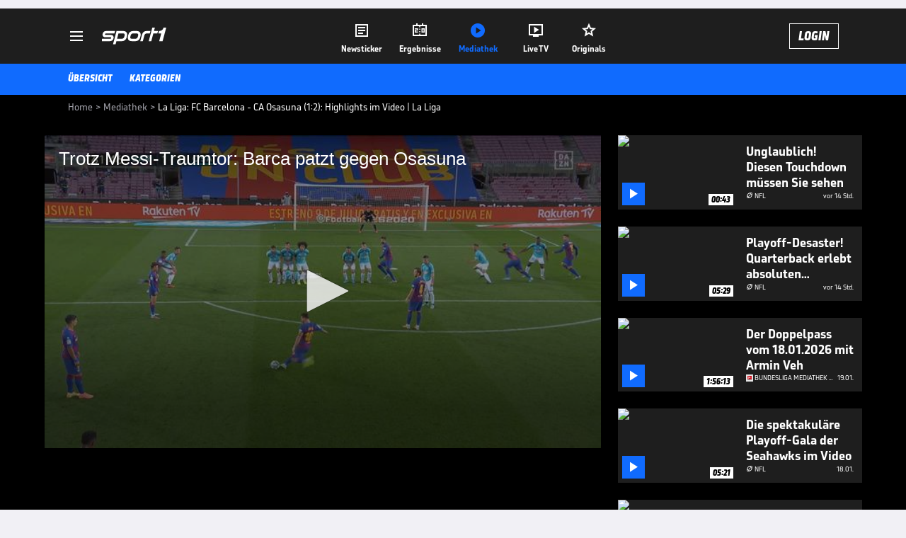

--- FILE ---
content_type: text/html; charset=utf-8
request_url: https://www.sport1.de/tv-video/video/la-liga-fc-barcelona-ca-osasuna-1-2-highlights-im-video-la-liga__8A9D53EE-A72E-42E2-95F2-95DDE934A18C
body_size: 103084
content:
<!DOCTYPE html><html lang="de"><head><meta charSet="utf-8" data-next-head=""/><meta name="viewport" content="width=device-width, initial-scale=1.0, maximum-scale=1.0, user-scalable=no" data-next-head=""/><title data-next-head="">La Liga: FC Barcelona - CA Osasuna (1:2): Highlights im Video | La Liga</title><meta name="apple-itunes-app" content="app-id=300000385, app-argument=sport1://video/8A9D53EE-A72E-42E2-95F2-95DDE934A18C" data-next-head=""/><meta property="al:ios:url" content="sport1://video/8A9D53EE-A72E-42E2-95F2-95DDE934A18C" data-next-head=""/><meta property="al:android:url" content="sport1://video/8A9D53EE-A72E-42E2-95F2-95DDE934A18C" data-next-head=""/><meta property="al:windows_universal:url" content="sport1://video/8A9D53EE-A72E-42E2-95F2-95DDE934A18C" data-next-head=""/><link rel="preload" fetchPriority="high" href="https://reshape.sport1.de/c/t/d5b63191-667d-4217-a0eb-b7ab4278baa2/:widthx:height" as="image" data-next-head=""/><link rel="preload" as="script" href="https://consentv2.sport1.de/wrapperMessagingWithoutDetection.js"/><link rel="manifest" href="/manifest.json"/><link rel="preconnect" fetchPriority="high" href="https://reshape.sport1.de"/><link rel="dns-prefetch" fetchPriority="high" href="https://images.sport1.de"/><link rel="dns-prefetch" href="https://sentry.sport1dev.de"/><link rel="apple-touch-icon" href="https://www.sport1.de/favicon-192x192.png"/><link rel="preload" fetchPriority="high" href="https://content.jwplatform.com/libraries/nrRgdCot.js" as="script" type="text/javascript"/><link rel="canonical" href="https://www.sport1.de/tv-video/video/trotz-messi-traumtor-barca-patzt-gegen-osasuna__8A9D53EE-A72E-42E2-95F2-95DDE934A18C"/><link rel="alternate" hrefLang="x-default" href="https://www.sport1.de/tv-video/video/trotz-messi-traumtor-barca-patzt-gegen-osasuna__8A9D53EE-A72E-42E2-95F2-95DDE934A18C"/><link rel="alternate" hrefLang="de-DE" href="https://www.sport1.de/tv-video/video/trotz-messi-traumtor-barca-patzt-gegen-osasuna__8A9D53EE-A72E-42E2-95F2-95DDE934A18C"/><link rel="alternate" hrefLang="de-CH" href="https://www.sport1.de/tv-video/video/trotz-messi-traumtor-barca-patzt-gegen-osasuna__8A9D53EE-A72E-42E2-95F2-95DDE934A18C"/><link rel="alternate" hrefLang="de-AT" href="https://www.sport1.de/tv-video/video/trotz-messi-traumtor-barca-patzt-gegen-osasuna__8A9D53EE-A72E-42E2-95F2-95DDE934A18C"/><meta name="robots" content="index, follow, max-image-preview:large"/><meta name="copyright" content="SPORT1"/><meta name="publisher" content="SPORT1"/><meta name="cXenseParse:xkr-article_with_video" content="true"/><meta name="cXenseParse:xkr-video-duration" content="04:07"/><meta name="cXenseParse:xkr-tag_icon" content=""/><meta name="cXenseParse:xkr-tag_category" content="Video News"/><meta name="article:modified_time" content="2020-07-17T07:00:52.000Z"/><meta name="date" content="2020-07-17T07:00:52.000Z"/><meta property="og:title" content="La Liga: FC Barcelona - CA Osasuna (1:2): Highlights im Video | La Liga"/><meta name="cXenseParse:xkr-teaser_title" content="Trotz Messi-Traumtor: Barca patzt gegen Osasuna"/><meta name="description" content="Der FC Barcelona kassiert die erste Niederlage seit dem La-Liga-Restart und verliert die Meisterschaft an Real Madrid. Vor dem Liga-Neubeginn im Juni hatte Barca noch zwei Punkte vor Real gelegen."/><meta property="og:description" content="Der FC Barcelona kassiert die erste Niederlage seit dem La-Liga-Restart und verliert die Meisterschaft an Real Madrid. Vor dem Liga-Neubeginn im Juni hatte Barca noch zwei Punkte vor Real gelegen."/><meta property="og:image" content="https://reshape.sport1.de/c/t/d5b63191-667d-4217-a0eb-b7ab4278baa2/1200x630"/><meta property="og:type" content="video"/><meta property="og:url" content="https://www.sport1.de/tv-video/video/trotz-messi-traumtor-barca-patzt-gegen-osasuna__8A9D53EE-A72E-42E2-95F2-95DDE934A18C"/><meta property="og:site_name" content="SPORT1"/><meta property="og:video" content="https://vod-int.sport1.de/8A9D53EE-A72E-42E2-95F2-95DDE934A18C/1-1080p.mp4"/><meta name="referrer" content="no-referrer-when-downgrade"/><link rel="preload" href="/_next/static/media/b3451159d25388a2.p.woff2" as="font" type="font/woff2" crossorigin="anonymous" data-next-font=""/><link rel="preload" href="/_next/static/css/9d7f6c4fc1d8f70f.css" as="style"/><link rel="preload" href="/_next/static/css/5daab6c56e75a56b.css" as="style"/><link rel="preload" href="/_next/static/css/81ad17c0532ee9e5.css" as="style"/><script type="application/ld+json" data-next-head="">{"@context":"https://schema.org","@type":"BreadcrumbList","itemListElement":[{"@type":"ListItem","position":1,"name":"Home","item":"https://www.sport1.de/"},{"@type":"ListItem","position":2,"name":"Mediathek","item":"https://www.sport1.de/tv-video"},{"@type":"ListItem","position":3,"name":"La Liga: FC Barcelona - CA Osasuna (1:2): Highlights im Video | La Liga","item":"https://www.sport1.de/tv-video/video/la-liga-fc-barcelona-ca-osasuna-1-2-highlights-im-video-la-liga__8A9D53EE-A72E-42E2-95F2-95DDE934A18C"}]}</script><script>window.dataLayer = window.dataLayer || []; window.dataLayer.push({event: "cmp_disclosure_only"});</script><script data-description="sourcepoint stub code">"use strict";function _typeof(t){return(_typeof="function"==typeof Symbol&&"symbol"==typeof Symbol.iterator?function(t){return typeof t}:function(t){return t&&"function"==typeof Symbol&&t.constructor===Symbol&&t!==Symbol.prototype?"symbol":typeof t})(t)}!function(){var t=function(){var t,e,o=[],n=window,r=n;for(;r;){try{if(r.frames.__tcfapiLocator){t=r;break}}catch(t){}if(r===n.top)break;r=r.parent}t||(!function t(){var e=n.document,o=!!n.frames.__tcfapiLocator;if(!o)if(e.body){var r=e.createElement("iframe");r.style.cssText="display:none",r.name="__tcfapiLocator",e.body.appendChild(r)}else setTimeout(t,5);return!o}(),n.__tcfapi=function(){for(var t=arguments.length,n=new Array(t),r=0;r<t;r++)n[r]=arguments[r];if(!n.length)return o;"setGdprApplies"===n[0]?n.length>3&&2===parseInt(n[1],10)&&"boolean"==typeof n[3]&&(e=n[3],"function"==typeof n[2]&&n[2]("set",!0)):"ping"===n[0]?"function"==typeof n[2]&&n[2]({gdprApplies:e,cmpLoaded:!1,cmpStatus:"stub"}):o.push(n)},n.addEventListener("message",(function(t){var e="string"==typeof t.data,o={};if(e)try{o=JSON.parse(t.data)}catch(t){}else o=t.data;var n="object"===_typeof(o)&&null!==o?o.__tcfapiCall:null;n&&window.__tcfapi(n.command,n.version,(function(o,r){var a={__tcfapiReturn:{returnValue:o,success:r,callId:n.callId}};t&&t.source&&t.source.postMessage&&t.source.postMessage(e?JSON.stringify(a):a,"*")}),n.parameter)}),!1))};"undefined"!=typeof module?module.exports=t:t()}();</script><script data-description="sourcepoint configuration">window._sp_ = {"config":{"accountId":1311,"baseEndpoint":"https://consentv2.sport1.de","propertyHref":"https://tv.sport1.de","propertyId":8089,"managerId":184904,"isSPA":true,"gdpr":{"targetingParams":{"acps":"false"}}}}</script><script async="" id="SourcePointCMPScript">!/bingbot|chrome-lighthouse|cxensebot|facebookexternalhit|facebot|google \(\+https:\/\/developers\.google.com\/\+\/web\/snippet\/\)|googlebot|mediapartners-google|msnbot|twitterbot|yahoocachesystem|ysearch/i.test(navigator.userAgent) && (window.Cypress == undefined) && document.write('<scr' + 'ipt async importance="high" src="https://consentv2.sport1.de/wrapperMessagingWithoutDetection.js"></scr' + 'ipt>')</script><script>(function(w,d,s,l,i){
                function checkCP() {
                    try {
                        if (document.cookie) {
                        var c = document.cookie.split('; ').find(function (c) { return c.indexOf('_cpauthhint=') === 0; });
                        if (c) {
                            var val = c.substring('_cpauthhint='.length);
                            if (val && val.indexOf('1') !== -1) {
                            return true;
                            }
                        }
                        }
                    } catch (e) {}
                    return false;
                    };
                if(checkCP()) {return;}
                w[l]=w[l]||[];
                w[l].push({'gtm.start':new Date().getTime(),event:'gtm.js'});var f=d.getElementsByTagName(s)[0],j=d.createElement(s),dl=l!='dataLayer'?'&l='+l:'';j.async=true;j.src='https://www.googletagmanager.com/gtm.js?id='+i+dl;f.parentNode.insertBefore(j,f);})(window,document,'script','dataLayer','GTM-PRGQ8J6G');</script><script>window.dataLayer = window.dataLayer || [];window.dataLayer.push({site_domain: location.hostname,site_environment: /stag/.test(location.hostname) ? 'staging' : (/local|review/.test(location.hostname) ? 'review' : 'prod'),site_deviceCategory: innerWidth <= 767 ? 'mobile' : 'desktop',...{"event":"site.info","site_language":"de","site_platform":"video"}});(function () {function setAndGetReferrerValues () {let referringPageType;try {referringPageType = sessionStorage.getItem('page_referring_page_type');} catch (e) {}/*** Possible referrers are sport1.de tv.sport1.de and location.hostname,* since all we need is for our referrer to coincide with the current hostname* (helpful for localhost, review, etc., that is, where we do not use the PROD environment)*/const possibleDocumentReferrers = ['www.sport1.de','tv.sport1.de',location.hostname];const shouldAddReferringValues = possibleDocumentReferrers.some((referrer) => document.referrer.includes(referrer));let referringPageInfo = {};if(referringPageType && shouldAddReferringValues){referringPageInfo = {'page_referring_page_type': referringPageType};}try{sessionStorage.setItem('page_referring_page_type',"video");} catch (e) {}return referringPageInfo}if (location.search.includes('b2h=true')) {history.replaceState({ b2h: true }, '', '/');window.dataLayer.push({...{"event":"page.info","page_type":"video","page_content_id":"8A9D53EE-A72E-42E2-95F2-95DDE934A18C","page_title":"La Liga: FC Barcelona - CA Osasuna (1:2): Highlights im Video | La Liga","page_name":"/tv-video/video/la-liga-fc-barcelona-ca-osasuna-1-2-highlights-im-video-la-liga__8A9D53EE-A72E-42E2-95F2-95DDE934A18C","page_publishing_date":"2020-07-17","page_publishing_time":"07:00:52","page_updated_date":"2020-07-17","page_updated_time":"07:00:52","video_sports":"Fußball","page_sports_tags":"Fußball","video_competition":"La Liga","page_competition_tags":"La Liga","page_all_tags":"Fußball | La Liga","page_ivw_code":"vx_fussball_la-liga","video_url":"https://vod-int.sport1.de/8A9D53EE-A72E-42E2-95F2-95DDE934A18C/1-1080p.mp4","video_title":"La Liga: FC Barcelona - CA Osasuna (1:2): Highlights im Video | La Liga","teaser_title":"Trotz Messi-Traumtor: Barca patzt gegen Osasuna","video_id":"8A9D53EE-A72E-42E2-95F2-95DDE934A18C","video_provider":"DAZN","video_category":"news,fussball/la_liga","video_keywords":"#FC Barcelona, la liga, #Spanien, barca, traumtor , barcelona, Messi, freistoss, #CA Osasuna, osasuna","video_type":"vod","video_duration":"04:07","video_publishing_date":"2020-07-17","video_publishing_time":"06:31:14","ad_unit2":"video","ad_unit3":"fussball","ad_unit4":"la-liga","ad_section":"mediathek-video","ad_team":"fc-barcelona","page_adLevel1":"internationaler-fussball","page_adLevel2":"la-liga","page_withvideo":"true","page_ads_active":"true"},...setAndGetReferrerValues(),page_referring_widget: "zur-startseite"});} else {const itemId = "PAGE_REFERRING_WIDGET_ID";const pageReferringWidget = localStorage.getItem(itemId);localStorage.setItem(itemId, "");window.dataLayer.push({...{"event":"page.info","page_type":"video","page_content_id":"8A9D53EE-A72E-42E2-95F2-95DDE934A18C","page_title":"La Liga: FC Barcelona - CA Osasuna (1:2): Highlights im Video | La Liga","page_name":"/tv-video/video/la-liga-fc-barcelona-ca-osasuna-1-2-highlights-im-video-la-liga__8A9D53EE-A72E-42E2-95F2-95DDE934A18C","page_publishing_date":"2020-07-17","page_publishing_time":"07:00:52","page_updated_date":"2020-07-17","page_updated_time":"07:00:52","video_sports":"Fußball","page_sports_tags":"Fußball","video_competition":"La Liga","page_competition_tags":"La Liga","page_all_tags":"Fußball | La Liga","page_ivw_code":"vx_fussball_la-liga","video_url":"https://vod-int.sport1.de/8A9D53EE-A72E-42E2-95F2-95DDE934A18C/1-1080p.mp4","video_title":"La Liga: FC Barcelona - CA Osasuna (1:2): Highlights im Video | La Liga","teaser_title":"Trotz Messi-Traumtor: Barca patzt gegen Osasuna","video_id":"8A9D53EE-A72E-42E2-95F2-95DDE934A18C","video_provider":"DAZN","video_category":"news,fussball/la_liga","video_keywords":"#FC Barcelona, la liga, #Spanien, barca, traumtor , barcelona, Messi, freistoss, #CA Osasuna, osasuna","video_type":"vod","video_duration":"04:07","video_publishing_date":"2020-07-17","video_publishing_time":"06:31:14","ad_unit2":"video","ad_unit3":"fussball","ad_unit4":"la-liga","ad_section":"mediathek-video","ad_team":"fc-barcelona","page_adLevel1":"internationaler-fussball","page_adLevel2":"la-liga","page_withvideo":"true","page_ads_active":"true"},...setAndGetReferrerValues(),page_referring_widget: pageReferringWidget});}/*** TODO: Ströer, check for better adblock detection* window.dataLayer.push({ event: 'ads.info', ad_blocker: MAGIC!!! });*/}());</script><script>/* 19145101 */ !function(pt,Xt){try{function gt(t,e){return pt[Zt("c2V0VGltZW91dA==")](t,e)}function Wt(t){return parseInt(t.toString().split(".")[0],10)}pt.stkwo19aFlags={};var t=2147483648,e=1103515245,s=12345,n=function(){function d(t,e){var s,n=[],o=typeof t;if(e&&"object"==o)for(s in t)try{n.push(d(t[s],e-1))}catch(t){}return n.length?n:"string"==o?t:t+"\0"}var t="unknown";try{t=d(navigator,void 0).toString()}catch(t){}return function(t){for(var e=0,s=0;s<t.length;s++)e+=t.charCodeAt(s);return e}(d(window.screen,1).toString()+t)+100*(new Date).getMilliseconds()}();function Et(){return(n=(e*n+s)%t)/(t-1)}function St(){for(var t="",e=65;e<91;e++)t+=a(e);for(e=97;e<123;e++)t+=a(e);return t}function a(t){return(" !\"#$%&'()*+,-./0123456789:;<=>?@A"+("BCDEFGHIJKLMNOPQRSTUVWXYZ["+"\\\\"[0]+"]^_`a")+"bcdefghijklmnopqrstuvwxyz{|}~")[t-32]}function Zt(t){var e,s,n,o,d=St()+"0123456789+/=",c="",h=0;for(t=t.replace(/[^A-Za-z0-9\+\/\=]/g,"");h<t.length;)e=d.indexOf(t[h++]),s=d.indexOf(t[h++]),n=d.indexOf(t[h++]),o=d.indexOf(t[h++]),c+=a(e<<2|s>>4),64!=n&&(c+=a((15&s)<<4|n>>2)),64!=o&&(c+=a((3&n)<<6|o));return c}function yt(){try{return navigator.userAgent||navigator.vendor||window.opera}catch(t){return"unknown"}}function Ht(e,s,n,o){o=o||!1;try{e.addEventListener(s,n,o),pt.stkwoClne.push([e,s,n,o])}catch(t){e.attachEvent&&(e.attachEvent("on"+s,n),pt.stkwoClne.push([e,s,n,o]))}}function l(t,e,s){var n,o;t&&e&&s&&((n=pt.stkwod9fc4&&pt.stkwod9fc4.a&&pt.stkwod9fc4.a[t])&&(o=n&&(n.querySelector("iframe")||n.querySelector("img"))||null,Ht(pt,"scroll",function(t){s(n,o,Ct(e))||(n.removeAttribute("style"),o&&o.removeAttribute("style"))},!1),s(n,o,Ct(e))))}function o(t){if(!t)return"";for(var e=Zt("ISIjJCUmJygpKissLS4vOjs8PT4/QFtcXV5ge3x9"),s="",n=0;n<t.length;n++)s+=-1<e.indexOf(t[n])?Zt("XA==")+t[n]:t[n];return s}var d=0,c=[];function Mt(t){c[t]=!1}function zt(t,e){var s,n=d++,o=(pt.stkwoClni&&pt.stkwoClni.push(n),c[n]=!0,function(){t.call(null),c[n]&&gt(o,s)});return gt(o,s=e),n}function u(t){var e,s,t=t.dark?(s="",(e=t).pm?s=e.ab?e.nlf?mt("kwwsv=22uhvkdsh1vsruw41gh2f2m27f6i:6560i7h6053660f36h0"+pt.stkwoc5eRnd+"2<:<{774",-3):mt("kwwsv=22uhvkdsh1vsruw41gh2f2o265:<69f:074ig0i8<i09ife0"+pt.stkwoc5eRnd+"2:84{8<<",-3):e.nlf?mt("kwwsv=22uhvkdsh1vsruw41gh2f2u2<3;ff7:;07:i;0:;ff0g99f0"+pt.stkwoc5eRnd+"24534{9:8",-3):mt("kwwsv=22uhvkdsh1vsruw41gh2f2p2;gh48g6;06g9e0gi<807;;g0"+pt.stkwoc5eRnd+"24534{9:8",-3):e.ab?s=e.mobile?e.aab?e.nlf?mt("kwwsv=22uhvkdsh1vsruw41gh2f2i27fi;7;8g07hih0h8gh0i3;i0"+pt.stkwoc5eRnd+"24533{9:9",-3):mt("kwwsv=22uhvkdsh1vsruw41gh2f2v24ff<6<h50i37:057:f079850"+pt.stkwoc5eRnd+"2<;4{76<",-3):e.nlf?mt("kwwsv=22uhvkdsh1vsruw41gh2f2o2gi47:f;70he34064:e0g8550"+pt.stkwoc5eRnd+"24534{9:8",-3):mt("kwwsv=22uhvkdsh1vsruw41gh2f2k2664f<f<40e3i:0e7;<04hf90"+pt.stkwoc5eRnd+"24<<{484",-3):e.crt?e.aab?mt("kwwsv=22uhvkdsh1vsruw41gh2f2o24:8:<<ie0::<60:e<e099<40"+pt.stkwoc5eRnd+"2<:<{774",-3):mt("kwwsv=22uhvkdsh1vsruw41gh2f2l2<<i766<<0:e:e088940hh3i0"+pt.stkwoc5eRnd+"2<:<{774",-3):e.aab?e.nlf?mt("kwwsv=22uhvkdsh1vsruw41gh2f2{2e5:5hh3i06<e40hffh07h8g0"+pt.stkwoc5eRnd+"2534{47<",-3):mt("kwwsv=22uhvkdsh1vsruw41gh2f2q297gf6i5:094<5056h:078f30"+pt.stkwoc5eRnd+"2:7<{934",-3):e.nlf?mt("kwwsv=22uhvkdsh1vsruw41gh2f2t24g::<5g905g7g04f:<043960"+pt.stkwoc5eRnd+"2534{47<",-3):mt("kwwsv=22uhvkdsh1vsruw41gh2f2n2e59:<;if0h3h80:gie0747i0"+pt.stkwoc5eRnd+"26:7{634",-3):e.nlf?s=mt("kwwsv=22uhvkdsh1vsruw41gh2f2y2h867e7<604fe50797:08fh80"+pt.stkwoc5eRnd+"2534{47<",-3):e.ncna&&(s=mt("kwwsv=22uhvkdsh1vsruw41gh2f2o2;g4:e9e508g::0;5<60hii70"+pt.stkwoc5eRnd+"2:84{8<<",-3)),s):(e="",(s=t).pm?e=s.ab?s.nlf?mt("kwwsv=22uhvkdsh1vsruw41gh2f2x2e867<6gg06f3f0f49g04;<90"+pt.stkwoc5eRnd+"2:7<{934",-3):mt("kwwsv=22uhvkdsh1vsruw41gh2f2z2ge5ii:4<069fi0:4i<0i3i<0"+pt.stkwoc5eRnd+"2:84{8<<",-3):s.nlf?mt("kwwsv=22uhvkdsh1vsruw41gh2f2q2:33f558;06efi0<<ii0;g5h0"+pt.stkwoc5eRnd+"2<:<{774",-3):mt("kwwsv=22uhvkdsh1vsruw41gh2f2e24e7eg;690<5eh09fe304ge:0"+pt.stkwoc5eRnd+"26:7{634",-3):s.ab?e=s.mobile?s.aab?s.nlf?mt("kwwsv=22uhvkdsh1vsruw41gh2f2{24585g8340hi<<04f6<0hg6;0"+pt.stkwoc5eRnd+"2534{47<",-3):mt("kwwsv=22uhvkdsh1vsruw41gh2f2w266<f63fh085h:0heie095if0"+pt.stkwoc5eRnd+"24534{9:8",-3):s.nlf?mt("kwwsv=22uhvkdsh1vsruw41gh2f2u2h:74;55<066h505g890:5:g0"+pt.stkwoc5eRnd+"2534{47<",-3):mt("kwwsv=22uhvkdsh1vsruw41gh2f2p27695hi7g048330<8:;0<;6<0"+pt.stkwoc5eRnd+"2:7<{934",-3):s.crt?s.aab?mt("kwwsv=22uhvkdsh1vsruw41gh2f2{2e47fg48h077f50hi88048hg0"+pt.stkwoc5eRnd+"2:7<{934",-3):mt("kwwsv=22uhvkdsh1vsruw41gh2f2y2i9:;9fge0h9g707fh:0g7<50"+pt.stkwoc5eRnd+"2:7<{934",-3):s.aab?s.nlf?mt("kwwsv=22uhvkdsh1vsruw41gh2f2o2:e3:3g6i095ie058e50;f;h0"+pt.stkwoc5eRnd+"24534{9:8",-3):mt("kwwsv=22uhvkdsh1vsruw41gh2f2i29h66g84904:g<0h:4705i390"+pt.stkwoc5eRnd+"2534{47<",-3):s.nlf?mt("kwwsv=22uhvkdsh1vsruw41gh2f2e2<g38g9530e;i;0555704gih0"+pt.stkwoc5eRnd+"2<;4{76<",-3):mt("kwwsv=22uhvkdsh1vsruw41gh2f2h264g9f4ee057hg06:6i0f5f70"+pt.stkwoc5eRnd+"24534{9:8",-3):s.nlf?e=mt("kwwsv=22uhvkdsh1vsruw41gh2f2i2g3<:fh7;0g37606g950e;;f0"+pt.stkwoc5eRnd+"26:9{5<<",-3):s.ncna&&(e=mt("kwwsv=22uhvkdsh1vsruw41gh2f2j2iee47h4f0g5<80f9f30;;e30"+pt.stkwoc5eRnd+"2:84{8<<",-3)),e);return t}function w(){return pt.location.hostname}function mt(t,e){for(var s="",n=0;n<t.length;n++)s+=a(t.charCodeAt(n)+e);return s}function bt(t,e){var s=ne(t);if(!s)return s;if(""!=e)for(var n=0;n<e.length;n++){var o=e[n];"^"==o&&(s=s.parentNode),"<"==o&&(s=s.previousElementSibling),">"==o&&(s=s.nextElementSibling),"y"==o&&(s=s.firstChild)}return s}function h(t,e){var s=0,n=0,e=function(t){for(var e=0,s=0;t;)e+=t.offsetLeft+t.clientLeft,s+=t.offsetTop+t.clientTop,t=t.offsetParent;return{x:e,y:s}}(e);return(t.pageX||t.pageY)&&(s=t.pageX,n=t.pageY),(t.clientX||t.clientY)&&(s=t.clientX+document.body.scrollLeft+document.documentElement.scrollLeft,n=t.clientY+document.body.scrollTop+document.documentElement.scrollTop),{x:s-=e.x,y:n-=e.y}}function Gt(t,e){return e[Zt("Z2V0Qm91bmRpbmdDbGllbnRSZWN0")]?(s=t,n=Ct(n=e),{x:s.clientX-n.left,y:s.clientY-n.top}):h(t,e);var s,n}function Dt(t,e){t.addEventListener?Ht(t,"click",e,!0):t.attachEvent&&t.attachEvent("onclick",function(){return e.call(t,window.event)})}function Ot(t,e,s){function n(){return!!e()&&(s(),!0)}var o;n()||(o=zt(function(){n()&&Mt(o)},250),n())}function i(){pt.stkwo19aFlags.trub||(pt.stkwo19aFlags.trub=!0,Tt(mt("kwwsv=22uhvkdsh1vsruw41gh2f2s269he3i:i0494<09eg4085;50"+pt.stkwoc5eRnd+"24534{9:8",-3),null,null),"function"==typeof NOAEOTrUbDet&&NOAEOTrUbDet())}function f(){var u=0,V=zt(function(){if("function"==typeof __tcfapi&&(__tcfapi("addEventListener",2,function(t,e){!e||t.eventStatus&&"tcloaded"!==t.eventStatus&&"useractioncomplete"!==t.eventStatus||(pt.stkwo19aFlags.tcf=t)}),1)){if(Mt(V),pt.stkwo663sdl&&!pt.stkwoa48Injct){pt.stkwoa48Injct=!0,pt.stkwoe89Pc={},pt.stkwoc02Oc=[],pt.stkwo693Am={},pt.stkwo5d6Av={},pt.stkwob41Aw={},pt.stkwo1e3Rqr={},pt.stkwo46eRqq=[],pt.stkwo5d6Avt={},pt.stkwo7d1Ev={};if(pt.stkwo19aFlags.stkwonpm=!1,pt.stkwo19aFlags.npm=!1,de(oe("[class*=s1-ad-banner]"),function(t,e){e.className+=" bobj"+t}),de(oe("[class*=s1-ad-topmobile]:not(.s1-ad-topmobile1):not(.s1-ad-topmobile), #betsense"),function(t,e){e.className+=" mrobj"+t}),pt.stkwo19aFlags.tcf&&pt.stkwo19aFlags.tcf.purpose.consents[10]&&pt.stkwo19aFlags.tcf.vendor.consents[539]&&(!pt.stkwo19aFlags.tcf.publisher.restrictions[10]||1!==pt.stkwo19aFlags.tcf.publisher.restrictions[10][539])){if(stkwo19aFlags.pt9bdls){var t=stkwo19aFlags.baa7eit,f=stkwo19aFlags.mb55cel||10,i=stkwo19aFlags.ig930BP||{},r=function(){var d=Ft("style"),c=!(d.type="text/css"),h=Ft("style"),a=!(h.type="text/css");return function(t,e){if(e)if("b"!==t||c)"r"===t&&(a?(o=(n=h).sheet).insertRule(e,0):(a=!0,Yt(h,e),xt(Xt.body,h)));else{if(c=!0,i)for(var s=0;s<i.length;s++)e=e.replace(new RegExp("([;{])"+i[s]+": [^;]+;","g"),"$1");var n="[^:;{",o="!important;";e=e.replace(new RegExp(n+"}]+: [^;]+\\s"+o,"g"),""),Yt(d,e),Xt.head.insertBefore(d,Xt.head.firstChild)}}}();if(t){if(t.length>f){for(var e=0,l=[0],s=[t[0]],n=1;n<f;n++){for(;-1<l.indexOf(e);)e=Wt(Et()*t.length);l.push(e),s[n]=t[e]}t=s,stkwo19aFlags.baa7eit=s}for(var w={},o=0;o<t.length;o++){var d,c,h="string"==typeof t[o]?ne(t[o]):t[o];h&&h instanceof Node&&((d={element:h,coa77so:{},rc0b7cls:ie(7),co220tx:""}).co220tx+="."+d.rc0b7cls+"{",i&&-1!==i.indexOf("position")||(c=T(h,"position"),d.coa77so.position=c,d.co220tx+="position:"+c+";"),i&&-1!==i.indexOf("left")||(c=T(h,"left"),d.coa77so.left=c,d.co220tx+="left:"+c+";"),i&&-1!==i.indexOf("top")||(c=T(h,"top"),d.coa77so.top=c,d.co220tx+="top:"+c+";"),i&&-1!==i.indexOf("right")||(c=T(h,"right"),d.coa77so.right=c,d.co220tx+="right:"+c+";"),i&&-1!==i.indexOf("bottom")||(c=T(h,"bottom"),d.coa77so.bottom=c,d.co220tx+="bottom:"+c+";"),i&&-1!==i.indexOf("cursor")||(c=T(h,"cursor"),d.coa77so.cursor=c,d.co220tx+="cursor:"+c+";"),i&&-1!==i.indexOf("z-index")||(c=T(h,"z-index"),d.coa77so["z-index"]=c,d.co220tx+="z-index:"+c+";"),i&&-1!==i.indexOf("width")||(c=T(h,"width"),d.coa77so.width=c,d.co220tx+="width:"+c+";"),i&&-1!==i.indexOf("height")||(c=T(h,"height"),d.coa77so.height=c,d.co220tx+="height:"+c+";"),i&&-1!==i.indexOf("max-width")||(c=T(h,"max-width"),d.coa77so["max-width"]=c,d.co220tx+="max-width:"+c+";"),i&&-1!==i.indexOf("margin")||(c=T(h,"margin"),d.coa77so.margin=c,d.co220tx+="margin:"+c+";"),i&&-1!==i.indexOf("content")||(c=T(h,"content"),d.coa77so.content=c,d.co220tx+="content:"+c+";"),i&&-1!==i.indexOf("background")||(c=T(h,"background"),d.coa77so.background=c,d.co220tx+="background:"+c+";"),i&&-1!==i.indexOf("color")||(c=T(h,"color"),d.coa77so.color=c,d.co220tx+="color:"+c+";"),i&&-1!==i.indexOf("font-size")||(c=T(h,"font-size"),d.coa77so["font-size"]=c,d.co220tx+="font-size:"+c+";"),i&&-1!==i.indexOf("font-weight")||(c=T(h,"font-weight"),d.coa77so["font-weight"]=c,d.co220tx+="font-weight:"+c+";"),i&&-1!==i.indexOf("font-family")||(c=T(h,"font-family"),d.coa77so["font-family"]=c,d.co220tx+="font-family:"+c+";"),i&&-1!==i.indexOf("text-align")||(c=T(h,"text-align"),d.coa77so["text-align"]=c,d.co220tx+="text-align:"+c+";"),i&&-1!==i.indexOf("padding")||(c=T(h,"padding"),d.coa77so.padding=c,d.co220tx+="padding:"+c+";"),i&&-1!==i.indexOf("box-sizing")||(c=T(h,"box-sizing"),d.coa77so["box-sizing"]=c,d.co220tx+="box-sizing:"+c+";"),i&&-1!==i.indexOf("pointer-events")||(c=T(h,"pointer-events"),d.coa77so["pointer-events"]=c,d.co220tx+="pointer-events:"+c+";"),i&&-1!==i.indexOf("line-height")||(c=T(h,"line-height"),d.coa77so["line-height"]=c,d.co220tx+="line-height:"+c+";"),i&&-1!==i.indexOf("display")||(c=T(h,"display"),d.coa77so.display=c,d.co220tx+="display:"+c+";"),i&&-1!==i.indexOf("transition")||(c=T(h,"transition"),d.coa77so.transition=c,d.co220tx+="transition:"+c+";"),i&&-1!==i.indexOf("border-top")||(c=T(h,"border-top"),d.coa77so["border-top"]=c,d.co220tx+="border-top:"+c+";"),i&&-1!==i.indexOf("box-shadow")||(c=T(h,"box-shadow"),d.coa77so["box-shadow"]=c,d.co220tx+="box-shadow:"+c+";"),i&&-1!==i.indexOf("margin-left")||(c=T(h,"margin-left"),d.coa77so["margin-left"]=c,d.co220tx+="margin-left:"+c+";"),i&&-1!==i.indexOf("background-color")||(c=T(h,"background-color"),d.coa77so["background-color"]=c,d.co220tx+="background-color:"+c+";"),i&&-1!==i.indexOf("opacity")||(c=T(h,"opacity"),d.coa77so.opacity=c,d.co220tx+="opacity:"+c+";"),i&&-1!==i.indexOf("visibility")||(c=T(h,"visibility"),d.coa77so.visibility=c,d.co220tx+="visibility:"+c+";"),i&&-1!==i.indexOf("background-size")||(c=T(h,"background-size"),d.coa77so["background-size"]=c,d.co220tx+="background-size:"+c+";"),i&&-1!==i.indexOf("background-position")||(c=T(h,"background-position"),d.coa77so["background-position"]=c,d.co220tx+="background-position:"+c+";"),i&&-1!==i.indexOf("background-repeat")||(c=T(h,"background-repeat"),d.coa77so["background-repeat"]=c,d.co220tx+="background-repeat:"+c+";"),i&&-1!==i.indexOf("border")||(c=T(h,"border"),d.coa77so.border=c,d.co220tx+="border:"+c+";"),i&&-1!==i.indexOf("border-radius")||(c=T(h,"border-radius"),d.coa77so["border-radius"]=c,d.co220tx+="border-radius:"+c+";"),i&&-1!==i.indexOf("url(data")||(c=T(h,"url(data"),d.coa77so["url(data"]=c,d.co220tx+="url(data:"+c+";"),i&&-1!==i.indexOf("text-decoration")||(c=T(h,"text-decoration"),d.coa77so["text-decoration"]=c,d.co220tx+="text-decoration:"+c+";"),i&&-1!==i.indexOf("margin-right")||(c=T(h,"margin-right"),d.coa77so["margin-right"]=c,d.co220tx+="margin-right:"+c+";"),i&&-1!==i.indexOf("rotate")||(c=T(h,"rotate"),d.coa77so.rotate=c,d.co220tx+="rotate:"+c+";"),i&&-1!==i.indexOf("margin-bottom")||(c=T(h,"margin-bottom"),d.coa77so["margin-bottom"]=c,d.co220tx+="margin-bottom:"+c+";"),i&&-1!==i.indexOf("flex-direction")||(c=T(h,"flex-direction"),d.coa77so["flex-direction"]=c,d.co220tx+="flex-direction:"+c+";"),i&&-1!==i.indexOf("flex")||(c=T(h,"flex"),d.coa77so.flex=c,d.co220tx+="flex:"+c+";"),i&&-1!==i.indexOf("border-width")||(c=T(h,"border-width"),d.coa77so["border-width"]=c,d.co220tx+="border-width:"+c+";"),i&&-1!==i.indexOf("border-style")||(c=T(h,"border-style"),d.coa77so["border-style"]=c,d.co220tx+="border-style:"+c+";"),i&&-1!==i.indexOf("filter")||(c=T(h,"filter"),d.coa77so.filter=c,d.co220tx+="filter:"+c+";"),i&&-1!==i.indexOf("direction")||(c=T(h,"direction"),d.coa77so.direction=c,d.co220tx+="direction:"+c+";"),d.co220tx+="} ",w[t[o]]=d,r("b",""+Zt(mt(Zt("[base64]"),-3))),r("r",d.co220tx),h.className+=" "+d.rc0b7cls,h.className+=" zwvcnlwi",h.className+=" smxbtfaid",h.className+=" mieljzsu",h.className+=" cwesbdq",h.className+=" mmcrqluqmx",h.className+=" qbtbih",h.className+=" sqgvtpupw",h.className+=" pttmnmgfs")}}}var a=Ft("style");a.type="text/css",Yt(a,""+Zt(mt(Zt("[base64]"),-3))),xt(B,a),pt.stkwoCln.push(a),setTimeout(v.bind(null,[]),0)}else{var k=!1;__tcfapi("addEventListener",2,function(t,e){k||!e||t.eventStatus&&"tcloaded"!==t.eventStatus&&"useractioncomplete"!==t.eventStatus||(pt.stkwo19aFlags.tcf=t,!pt.stkwo19aFlags.tcf.purpose.consents[10]||!pt.stkwo19aFlags.tcf.vendor.consents[539]||pt.stkwo19aFlags.tcf.publisher.restrictions[10]&&1===pt.stkwo19aFlags.tcf.publisher.restrictions[10][539]||(k=!0,F()))}),G=!1}}}else 40<++u&&Mt(V)},500)}function v(t){var n,o,e=[];function f(t){var s=Ft("div"),t=(o[""+Zt(mt(Zt("VzZZM1xxTWtkWjd3V1o8bGRae29PWVFRVFlNWFVuWUlVRjRMXVpJbmVKb3hdVEBA"),-3))]=s,o[""+Zt(mt(Zt("UFdYNVFHREA="),-3))]=s,te(n[""+Zt(mt(Zt("VzZZM1xxTWtkWjd3V1o8bGRae29PWVFRVFlNWFVuWUlVRjRMXVpJbmVKb3hdVEBA"),-3))]=s,"ylDSAZdX "),xt(t,s),pt.stkwod9fc4.w[15640]=s,Ft("div"));Yt(t,""+Zt(mt(Zt("[base64]"),-3))),de(t.childNodes,function(t,e){It(s,e),pt.stkwoCln.push(e)});At([{function:function(t,e){var s=ne("#sftblg");s&&pt.stkwo19aFlags&&"boolean"==typeof pt.stkwo19aFlags.isDarkMode&&s&&pt.stkwo19aFlags.isDarkMode&&s.classList.add("drlogo")}}],s,15640),pt.stkwoCln.push(s)}function r(t){var e=Ft("div");o[""+Zt(mt(Zt("VzZZM1xxTWtkWjd3V1o8bGRae29PWVFRVFlNWFVuWUlVRjRbZnBJemZKWXw="),-3))]=e,o[""+Zt(mt(Zt("UFdYNVFHSEA="),-3))]=e,te(n[""+Zt(mt(Zt("VzZZM1xxTWtkWjd3V1o8bGRae29PWVFRVFlNWFVuWUlVRjRbZnBJemZKWXw="),-3))]=e,"tEIMjPxR "),It(t,e),pt.stkwod9fc4.w[15641]=e,pt.stkwoCln.push(e)}function l(t){var e=Ft("div");o[""+Zt(mt(Zt("VzZZM1xxTWtkWjd3WDM0RVhvVUpVWFlIT1lnfFxbRXpdW0xA"),-3))]=e,o[""+Zt(mt(Zt("UFdYfFBHXEA="),-3))]=e,ee(n[""+Zt(mt(Zt("VzZZM1xxTWtkWjd3WDM0RVhvVUpVWFlIT1lnfFxbRXpdW0xA"),-3))]=e,"MCKWjsAg"),te(e,"hnJiNTyvCw "),It(t,e),pt.stkwod9fc4.w[15206]=e,pt.stkwoCln.push(e)}function w(t){var e=Ft("div");o[""+Zt(mt(Zt("WTVJdmVLRWtmSll8T1lnfFxbRXpdW0xA"),-3))]=e,o[""+Zt(mt(Zt("UFdUN1BXZkA="),-3))]=e,ee(n[""+Zt(mt(Zt("WTVJdmVLRWtmSll8T1lnfFxbRXpdW0xA"),-3))]=e,"lrhrYUJU"),It(t,e);At([{function:function(t,e){var s=t.parentElement;s&&-1<s.className.indexOf("s1-ad-container")&&(he(s,"beforeBegin",t),s=t.parentElement),s&&s.parentElement&&Lt(s.parentElement,"margin-bottom","0","")}}],pt.stkwod9fc4.w[14817]=e,14817),pt.stkwoCln.push(e)}function k(t){var s=Ft("div"),t=(o[""+Zt(mt(Zt("VzZZM1xxTWtkWjd3V1o8bGRae29PWVFRVFlNWFVuWUlVRjRXZUo8M2Z6QEA="),-3))]=s,o[""+Zt(mt(Zt("UFdYNVFHTEA="),-3))]=s,te(n[""+Zt(mt(Zt("VzZZM1xxTWtkWjd3V1o8bGRae29PWVFRVFlNWFVuWUlVRjRXZUo8M2Z6QEA="),-3))]=s,"NtqVBSezd "),xt(t,s),pt.stkwod9fc4.w[15642]=s,Ft("div"));Yt(t,""+Zt(mt(Zt("[base64]"),-3))),de(t.childNodes,function(t,e){It(s,e),pt.stkwoCln.push(e)}),pt.stkwoCln.push(s)}function u(t){var s=Ft("div"),t=(o[""+Zt(mt(Zt("VzZZM1xxTWtkWjd3WDM0RVhvVUpVWFlIT1hrb1xaVXZkWjhv"),-3))]=s,o[""+Zt(mt(Zt("UFdYfFBHZkA="),-3))]=s,ee(n[""+Zt(mt(Zt("VzZZM1xxTWtkWjd3WDM0RVhvVUpVWFlIT1hrb1xaVXZkWjhv"),-3))]=s,"OlueRirfo"),t.firstChild?It(t.firstChild,s):xt(t,s),pt.stkwod9fc4.w[15207]=s,Ft("div"));Yt(t,""+Zt(mt(Zt("[base64]"),-3))),de(t.childNodes,function(t,e){It(s,e),pt.stkwoCln.push(e)});At([{function:function(t,e){var s=zt(function(){var t=ne("[data-nsf='d']"),e=ne(".sf_hl");t&&e&&(Mt(s),xt(e,t),Lt(t,"display","block","important"))},250),n=ne("#sftblg");n&&(-1<location.pathname.indexOf("/tv-video/video")&&Lt(n,"font-size","40px"),pt.stkwo19aFlags&&"boolean"==typeof pt.stkwo19aFlags.isDarkMode&&n&&pt.stkwo19aFlags.isDarkMode&&n.classList.add("drlogo"))}}],s,15207),pt.stkwoCln.push(s)}function V(t){var e=Ft("div");o[""+Zt(mt(Zt("VzZZM1xxTWtkWjd3WDM0RVhvVUpVWFlIT1lRdmU2VX0="),-3))]=e,o[""+Zt(mt(Zt("UFdYfFBHakA="),-3))]=e,te(n[""+Zt(mt(Zt("VzZZM1xxTWtkWjd3WDM0RVhvVUpVWFlIT1lRdmU2VX0="),-3))]=e,"hhQNaRW "),xt(t,e);At([{function:function(t,e){function s(){return ne(".outbrain-widget-wrapper [data-widget-id='AR_1'], .outbrain-widget-wrapper [data-widget-id='AR_2'], .outbrain-widget-wrapper [data-widget-id='AR_3'], .outbrain-widget-wrapper [data-widget-id='AR_4']")}pt.stkwo19aFlags.htobsp=function(){var t;ne("#htobsp")||(ee(t=Ft("style"),"htobsp"),Yt(t,".ob-cards > *.OUTBRAIN:not([data-widget-id='FMS_CO_1']) { display: none !important; }"),xt(Xt.head,t))};var n,o=s(),d=ne(".OB-REACT-WRAPPER"),c="AR_1"===o.dataset.widgetId?[1,2,1,2,1,1]:[1,1,1,1,3],h="AR_1"===o.dataset.widgetId?"sfs":"sfl";de(c,function(t,e){for(var s,n=0;n<e;n++){var o=h+(t+1)+"_"+(n+1);ne("."+o)||(o=o,s=void 0,(s=Ft("div")).className=o,xt(d,s))}}),pt.stkwod9fctc.pm?ne(".sf_hl")||o.insertAdjacentHTML("afterBegin",'<div class="sf_hl"></div>'):n=zt(function(){var t=s();t||Mt(n),de(t.querySelectorAll(".ob-cards > *.OUTBRAIN[data-widget-id='FMS_CO_1']"),function(t,e){for(var s=0;s<c[t];s++){var n=ne("."+h+(t+1)+"_"+(s+1)+":not(.loc)");n&&(he(e,"beforeBegin",n),n.classList.add("loc"))}})},250)}}],pt.stkwod9fc4.w[15208]=e,15208),pt.stkwoCln.push(e)}function v(t){var e=Ft("div");o[""+Zt(mt(Zt("VzZZM1xxTWtkWjd3WDM0RVhvVUpVWFlIT1lRdmU2VX1PWDw0Zm9nc11KZ29nREBA"),-3))]=e,o[""+Zt(mt(Zt("UFdYfFFHVEA="),-3))]=e,ee(n[""+Zt(mt(Zt("VzZZM1xxTWtkWjd3WDM0RVhvVUpVWFlIT1lRdmU2VX1PWDw0Zm9nc11KZ29nREBA"),-3))]=e,"CDNshrfH"),xt(t,e);At([{function:function(t,e){var d=ne('.outbrain-widget-wrapper[data-testid$="AR_1"], .outbrain-widget-wrapper[data-testid$="AR_3"], .outbrain-widget-wrapper[data-testid$="AR_2"], .outbrain-widget-wrapper[data-testid$="AR_4"]');function c(t){var e=Ft("div");return e.className=t,e}pt.stkwo19aFlags.htobsp=function(){var t=d.querySelector(".OB-REACT-WRAPPER"),t=(t&&Lt(t,"display","none","important"),ne(".sf_hl"));t&&Lt(t,"display","block","")};var s=-1<d.dataset.testid.indexOf("AR_1")?[1,2,1,2,1,1]:[1,1,1,1,3],h=-1<d.dataset.testid.indexOf("AR_1")?"sfs":"sfl",a=0;de(s,function(t,e){for(var s=0;s<e;s++){var n=h+(t+1)+"_"+(s+1);ne("."+n)||(n=c(n),xt(d,n))}var o="reco_"+h+"_"+(a+1);ne("."+o)||(o=c(o),xt(d,o)),a++}),ne(".sf_hl")||d.insertAdjacentHTML("afterBegin",'<div class="sf_hl" style="display: none;"></div>')}}],pt.stkwod9fc4.w[15244]=e,15244),pt.stkwoCln.push(e)}n=t,o=e,Ot(0,function(){var t=!0,e=bt(""+Zt(mt(Zt("TDZRcFs1a3ZbNTR5XGpAQA=="),-3)),"");return t=(t=t&&e)&&t.getBoundingClientRect().top-pt.innerHeight<=1400},function(){var t,e;t=f,!pt.stkwo6eeMobile||(e=bt(""+Zt(mt(Zt("TDZRcFs1a3ZbNTR5XGpAQA=="),-3)),""))&&t(e)}),Ot(0,function(){return bt(""+Zt(mt(Zt("T3A8NGdKTXxcWm94T1tnc11KZ29nRjQ2ZnBJemZKWXw="),-3)),"")},function(){var t,e;t=r,"/"===location.pathname||!pt.stkwo6eeMobile||ne("[class*=layout][class*=main-content]")||(e=bt(""+Zt(mt(Zt("T3A8NGdKTXxcWm94T1tnc11KZ29nRjQ2ZnBJemZKWXw="),-3)),""))&&t(e)}),Ot(0,function(){return bt(""+Zt(mt(Zt("[base64]"),-3)),"")},function(){var t,e;t=l,pt.stkwo6eeMobile||ne("[class*=layout][class*=main-content]")||(e=bt(""+Zt(mt(Zt("[base64]"),-3)),""))&&t(e)}),Ot(0,function(){return bt(""+Zt(mt(Zt("T3BNeVxwcnpPRkVlXDV7a2Y2UHRTWntraFo8NGdGNGdaNVF2XFtRfU5tM3dccDxuaFkzalNsRW5kW1xA"),-3)),"")},function(){var t,e;t=w,-1===location.pathname.indexOf("tv-video")&&1120<=(pt.innerWidth||Xt.documentElement.clientWidth||Xt.body.clientWidth)&&((e=bt(""+Zt(mt(Zt("T3BNeVxwcnpPRkVlXDV7a2Y2UHRTWntraFo8NGdGNGdaNVF2XFtRfU5tM3dccDxuaFkzalNsRW5kW1xA"),-3)),""))&&t(e))}),Ot(0,function(){return o[""+Zt(mt(Zt("UFdYNVFHSEA="),-3))]},function(){var t,e;t=k,!pt.stkwo6eeMobile||(e=o[""+Zt(mt(Zt("UFdYNVFHSEA="),-3))])&&t(e)}),Ot(0,function(){return o[""+Zt(mt(Zt("UFdYfFBHXEA="),-3))]},function(){var t,e;t=u,pt.stkwo6eeMobile||(e=o[""+Zt(mt(Zt("UFdYfFBHXEA="),-3))])&&t(e)}),Ot(0,function(){var t=!0,t=o[""+Zt(mt(Zt("UFdYfFBHXEA="),-3))],e=bt(""+Zt(mt(Zt("[base64]"),-3)),""),e=(t=t&&e,bt(""+Zt(mt(Zt("T248Rk9ZTUlUWFFYT1lnVlRZRVRVWUxA"),-3)),""));return t=t&&e},function(){var t,e;t=V,!(-1<location.search.indexOf("theirwidget")||-1<location.hash.indexOf("theirwidget"))||(e=o[""+Zt(mt(Zt("UFdYfFBHXEA="),-3))])&&t(e)}),Ot(0,function(){var t=!0,t=o[""+Zt(mt(Zt("UFdYfFBHXEA="),-3))],e=bt(""+Zt(mt(Zt("T248Rk9ZTUlUWFFYT1lnVlRZRVRVWUxA"),-3)),""),e=(t=t&&e,bt(""+Zt(mt(Zt("[base64]"),-3)),""));return t=t&&e},function(){var t,e;t=v,-1!==location.search.indexOf("theirwidget")||-1!==location.hash.indexOf("theirwidget")||(e=o[""+Zt(mt(Zt("UFdYfFBHXEA="),-3))])&&t(e)});var a=t,t=e,e=(-1<location.search.indexOf("test=true")||location.hash.indexOf("test=true"),pt.stkwo705Ptl=17,pt.stkwo654Pl=0,!1),s=function(o,d,c,h){pt.stkwod9fc4.ep.add(14820),c||((new Date).getTime(),Tt(mt("kwwsv=22uhvkdsh1vsruw41gh2f2o279hi74860i9gi0474<0fei:0"+pt.stkwoc5eRnd+"24<<{484",-3),function(){var t,e,s,n;c||(c=!0,(t=this).height<2?Ut(14820,d,!1):h==pt.stkwoc5eRnd&&(e=o,s=Ft("div"),se(a[""+Zt(mt(Zt("VG5JR1Z6QEA="),-3))]=s,Qt()),te(s,"QbWNgHVV "),n=t,pt.stkwo693Am[14820]&&(Pt(pt.stkwo693Am[14820]),pt.stkwo693Am[14820]=!1),Dt(n,function(t,e){if(!pt.stkwoe89Pc[14820]){t.preventDefault(),t.stopPropagation();for(var s=Gt(t,this),n=0;n<pt.stkwoc02Oc.length;n++){var o,d=pt.stkwoc02Oc[n];if(14820==d.p)if(s.x>=d.x&&s.x<d.x+d.w&&s.y>=d.y&&s.y<d.y+d.h)return void(d.u&&(o=0<d.t.length?d.t:"_self",o=0==t.button&&t.ctrlKey?"_blank":o,Nt(pt,d.u,d.u,o,!0)))}var c=[mt("kwwsv=22uhvkdsh1vsruw41gh2f2i2<77eh39:0<;9908ei;0<4e80"+pt.stkwoc5eRnd+"26:9{5<<",-3)],h=[mt("kwwsv=22uhvkdsh1vsruw41gh2f2z25fih6<h90g3ii06h9<0;g5e0"+pt.stkwoc5eRnd+"24<<{484",-3)],c=c[+Wt(+s.y/this.offsetHeight)+Wt(+s.x/this.offsetWidth)],h=h[+Wt(+s.y/this.offsetHeight)+Wt(+s.x/this.offsetWidth)];Nt(pt,c,h,"_blank",!1)}}),xt(s,t),e.firstChild?It(e.firstChild,s):xt(e,s),pt.stkwod9fc4.a[14820]=s,pt.stkwoCln.push(s),At([{selectorAll:"[data-testid=Standard-Header-HeaderBanner], footer, [class*=layout-] > .header-block, #main > [class*=layout-]",cssApply:{"z-index":"10"}},{selector:".s1-main-content",cssApply:{padding:"5px"}},{selector:"#main > [class*=layout-]",cssApply:{background:"transparent"}},{selector:"[class*=layout-][class*=-body] > [class*=layout-][class*=wrapper]",cssApply:{background:"white"}},{selectorAll:".s1-teaser-card-content",cssApply:{overflow:"hidden"}},{function:function(t,e){var s=ne("[data-testid=main-text-node]"),n=ne("[data-testid=TabBar-CompetitionsTabBar]:nth-of-type(2)");s&&s.parentElement&&s.parentElement.parentElement&&(Lt(s.parentElement.parentElement,"background-color","rgb(241, 240, 245)",""),Lt(s.parentElement.parentElement,"z-index","10","")),n&&n.parentElement&&(Lt(n.parentElement,"z-index","10",""),(s=n.parentElement.querySelector("div:first-child"))&&Lt(s,"margin-top","0","")),ne("[class*=layout-][class*=-body]")&&(Yt(n=Ft("style"),"main > [class*=layout-][class*=-body]>* {margin-bottom: 0 !important; }"),xt(Xt.head,n)),pt.stkwod9fc4.a[14815]&&pt.stkwod9fc4.a[14815].classList.add("stkwoHid")}}],s,14820),le(s,14820,mt("kwwsv=22uhvkdsh1vsruw41gh2f2{2<45:if4<0;73;0f8;:0hi370"+pt.stkwoc5eRnd+"2<;4{76<",-3),function(){}),Ut(14820,d,!0)))},function(){Ut(14820,d,!1)}))},d=Ut,s=(1120<=(pt.innerWidth||Xt.documentElement.clientWidth||Xt.body.clientWidth)?(R=bt(""+Zt(mt(Zt("XHA8bmhUQEA="),-3)),""))?s(R,!e,!1,pt.stkwoc5eRnd):d(14820,!e,!1):d(14820,!e,!1),!1),R=function o(d,c,t,e){pt.stkwod9fc4.ep.add(14809);if(t)return;var h=(new Date).getTime();var s=mt("kwwsv=22uhvkdsh1vsruw41gh2f2j264;h66<906:;h04g680;83g0"+pt.stkwoc5eRnd+"24534{9:8",-3);s+="#"+h;Tt(s,function(){var n;t||(t=!0,(n=this).height<2?Ut(14809,c,!1):e==pt.stkwoc5eRnd&&fe(g,function(){var t=d,e=Ft("div"),s=(se(a[""+Zt(mt(Zt("VG5vUFdEQEA="),-3))]=e,Qt()),ee(g.adContainer=e,"cQAfxdlIEG"),n),s=(pt.stkwo693Am[14809]&&Pt(pt.stkwo693Am[14809]),pt.stkwod9fc4.r[14809]=!0,Dt(s,function(t,e){if(!pt.stkwoe89Pc[14809]){t.preventDefault(),t.stopPropagation();for(var s=Gt(t,this),n=0;n<pt.stkwoc02Oc.length;n++){var o,d=pt.stkwoc02Oc[n];if(14809==d.p)if(s.x>=d.x&&s.x<d.x+d.w&&s.y>=d.y&&s.y<d.y+d.h)return void(d.u&&(o=0<d.t.length?d.t:"_self",o=0==t.button&&t.ctrlKey?"_blank":o,Nt(pt,d.u,d.u,o,!0)))}var c=[mt("kwwsv=22uhvkdsh1vsruw41gh2f2w27986679<087770h;i40i8970"+pt.stkwoc5eRnd+"24534{9:8",-3),mt("kwwsv=22uhvkdsh1vsruw41gh2f2z26849e3<70f9g709e650f9h40"+pt.stkwoc5eRnd+"24534{9:8",-3),mt("kwwsv=22uhvkdsh1vsruw41gh2f2}2:f7656:80hi5e0e<3f0466f0"+pt.stkwoc5eRnd+"2:84{8<<",-3),mt("kwwsv=22uhvkdsh1vsruw41gh2f2p248;<eh590ih;40:i4f055g60"+pt.stkwoc5eRnd+"26:7{634",-3),mt("kwwsv=22uhvkdsh1vsruw41gh2f2k2gh:<6;e3044gg04<i:0<e3g0"+pt.stkwoc5eRnd+"26:7{634",-3),mt("kwwsv=22uhvkdsh1vsruw41gh2f2f2fi<7i7<g09<g;0egi90gi3e0"+pt.stkwoc5eRnd+"2<:<{774",-3),mt("kwwsv=22uhvkdsh1vsruw41gh2f2p267583e6;0:e8i0h74;0<g<f0"+pt.stkwoc5eRnd+"26:9{5<<",-3),mt("kwwsv=22uhvkdsh1vsruw41gh2f2h2ih3h54860647h0f<f904<fe0"+pt.stkwoc5eRnd+"2:84{8<<",-3),mt("kwwsv=22uhvkdsh1vsruw41gh2f2h2ih4ig9<50e3hf0e37:084:<0"+pt.stkwoc5eRnd+"2:84{8<<",-3),mt("kwwsv=22uhvkdsh1vsruw41gh2f2u2<38e69;g0gg540e:ii0e;450"+pt.stkwoc5eRnd+"24533{9:9",-3),mt("kwwsv=22uhvkdsh1vsruw41gh2f2n2ge6738e:0i8i505f4g093i:0"+pt.stkwoc5eRnd+"2:7<{934",-3),mt("kwwsv=22uhvkdsh1vsruw41gh2f2e288i7534i0i43f0hh:709e;;0"+pt.stkwoc5eRnd+"26:7{634",-3)],h=[mt("kwwsv=22uhvkdsh1vsruw41gh2f2g2ff76:39h0<h7;0ig550<;i70"+pt.stkwoc5eRnd+"2:84{8<<",-3),mt("kwwsv=22uhvkdsh1vsruw41gh2f2j2e8:h6ef<0;;6:0h;g:0:85e0"+pt.stkwoc5eRnd+"2<:<{774",-3),mt("kwwsv=22uhvkdsh1vsruw41gh2f2f2h343;gf;0f4gh04595074;:0"+pt.stkwoc5eRnd+"24<<{484",-3),mt("kwwsv=22uhvkdsh1vsruw41gh2f2g2f35g5hf80678405ie80gf4f0"+pt.stkwoc5eRnd+"2534{47<",-3),mt("kwwsv=22uhvkdsh1vsruw41gh2f2g2f5e:8gh:09:76096;e04<<50"+pt.stkwoc5eRnd+"2<;4{76<",-3),mt("kwwsv=22uhvkdsh1vsruw41gh2f2x2f7e;;5<;0<:ih047340<i740"+pt.stkwoc5eRnd+"26:7{634",-3),mt("kwwsv=22uhvkdsh1vsruw41gh2f2n28hhhi89f04gf30445;0;ig60"+pt.stkwoc5eRnd+"24533{9:9",-3),mt("kwwsv=22uhvkdsh1vsruw41gh2f2}28;5fhg3f0;88g088f:0f9950"+pt.stkwoc5eRnd+"24<<{484",-3),mt("kwwsv=22uhvkdsh1vsruw41gh2f2m29fe6gi890<446055<;0565:0"+pt.stkwoc5eRnd+"2:84{8<<",-3),mt("kwwsv=22uhvkdsh1vsruw41gh2f2v2h6hi;38g0hf;90ee34043ff0"+pt.stkwoc5eRnd+"26:9{5<<",-3),mt("kwwsv=22uhvkdsh1vsruw41gh2f2x258g336ie0433h066740;;5<0"+pt.stkwoc5eRnd+"24<<{484",-3),mt("kwwsv=22uhvkdsh1vsruw41gh2f2h2<h:i84gg056<f0<4f40h9i60"+pt.stkwoc5eRnd+"2:7<{934",-3)],c=c[12*Wt(+s.y/this.offsetHeight)+Wt(12*s.x/this.offsetWidth)],h=h[12*Wt(+s.y/this.offsetHeight)+Wt(12*s.x/this.offsetWidth)];Nt(pt,c,h,"_blank",!1)}}),xt(e,n),It(t,e),pt.stkwod9fc4.a[14809]=e,pt.stkwoCln.push(e),At([{function:function(t,e){var s=t.parentElement;-1<s.className.indexOf("s1-ad-container")&&(he(s,"beforeBegin",t),Lt(s,"display","none",""))}},{selector:".ease-in-out + [class^=sc] .s1-ad-container",cssApply:{display:"none"}},{selectorAll:'[class^="sc"][data-testid="banner"], .bobj0',cssApply:{display:"none"}}],e,14809),mt("kwwsv=22uhvkdsh1vsruw41gh2f2z25:;:g86g0ge740986e0h54e0"+pt.stkwoc5eRnd+"2<:<{774",-3));le(e,14809,s+="#"+h,function(){re(14809,g,60,t,o)}),Ut(14809,c,!0)}))},function(){Ut(14809,c,!1)})},d=Ut,e=bt(""+Zt(mt(Zt("T3BNeVxwcno="),-3)),""),g=(e?R(e,!s,!1,pt.stkwoc5eRnd):d(14809,!s,!1),{adContainer:null,additionalHtml:[],spacer:null}),e=!1,d=function o(d,c,t,e){pt.stkwod9fc4.ep.add(14810);if(t)return;var h=(new Date).getTime();var s=mt("kwwsv=22uhvkdsh1vsruw41gh2f2}267:h38h<06h;3095hi0i67:0"+pt.stkwoc5eRnd+"2:7<{934",-3);s+="#"+h;Tt(s,function(){var n;t||(t=!0,(n=this).height<2?Ut(14810,c,!1):e==pt.stkwoc5eRnd&&fe(p,function(){var t=d,e=Ft("div"),s=(se(a[""+Zt(mt(Zt("VG5vUFdGNFFkWlVuZUpYd1BUQEA="),-3))]=e,Qt()),te(p.adContainer=e,"FldnujzRNz "),n),s=(pt.stkwo693Am[14810]&&Pt(pt.stkwo693Am[14810]),pt.stkwod9fc4.r[14810]=!0,Dt(s,function(t,e){if(!pt.stkwoe89Pc[14810]){t.preventDefault(),t.stopPropagation();for(var s=Gt(t,this),n=0;n<pt.stkwoc02Oc.length;n++){var o,d=pt.stkwoc02Oc[n];if(14810==d.p)if(s.x>=d.x&&s.x<d.x+d.w&&s.y>=d.y&&s.y<d.y+d.h)return void(d.u&&(o=0<d.t.length?d.t:"_self",o=0==t.button&&t.ctrlKey?"_blank":o,Nt(pt,d.u,d.u,o,!0)))}var c=[mt("kwwsv=22uhvkdsh1vsruw41gh2f2l24h<ih<e3099;5048350f;:h0"+pt.stkwoc5eRnd+"26:9{5<<",-3),mt("kwwsv=22uhvkdsh1vsruw41gh2f2v2<hh8e9f90efg907ie70fhge0"+pt.stkwoc5eRnd+"2:84{8<<",-3),mt("kwwsv=22uhvkdsh1vsruw41gh2f2u2:h:73h560589;0:e94088850"+pt.stkwoc5eRnd+"26:9{5<<",-3),mt("kwwsv=22uhvkdsh1vsruw41gh2f2q2:ghg5:68066e40h7<407h9h0"+pt.stkwoc5eRnd+"2<;4{76<",-3),mt("kwwsv=22uhvkdsh1vsruw41gh2f2l2e<859;550fh37094h<079630"+pt.stkwoc5eRnd+"2<;4{76<",-3),mt("kwwsv=22uhvkdsh1vsruw41gh2f2x27:efi5:7094:e0<8350<4<h0"+pt.stkwoc5eRnd+"26:9{5<<",-3),mt("kwwsv=22uhvkdsh1vsruw41gh2f2u27<<9g3ef0ie;60g3e:0:gig0"+pt.stkwoc5eRnd+"24534{9:8",-3),mt("kwwsv=22uhvkdsh1vsruw41gh2f2z2e:i67f750i;4;0793f0ih:80"+pt.stkwoc5eRnd+"2:7<{934",-3),mt("kwwsv=22uhvkdsh1vsruw41gh2f2{27;ei9i6806h970935:0fe6:0"+pt.stkwoc5eRnd+"2:7<{934",-3),mt("kwwsv=22uhvkdsh1vsruw41gh2f2p26i7<59<i0e9i80<:490;f3g0"+pt.stkwoc5eRnd+"2<:<{774",-3),mt("kwwsv=22uhvkdsh1vsruw41gh2f2v2<469<gf4073630;3ih0;::f0"+pt.stkwoc5eRnd+"2:7<{934",-3),mt("kwwsv=22uhvkdsh1vsruw41gh2f2o256:9:g490;8eh09h5606;3e0"+pt.stkwoc5eRnd+"24534{9:8",-3)],h=[mt("kwwsv=22uhvkdsh1vsruw41gh2f2l2fehh9e4307:830465;09e680"+pt.stkwoc5eRnd+"26:9{5<<",-3),mt("kwwsv=22uhvkdsh1vsruw41gh2f2v269f6;3690635:05i;80f3e50"+pt.stkwoc5eRnd+"24533{9:9",-3),mt("kwwsv=22uhvkdsh1vsruw41gh2f2f27g8854hg0:3<50<:960h3gh0"+pt.stkwoc5eRnd+"2<;4{76<",-3),mt("kwwsv=22uhvkdsh1vsruw41gh2f2q2<86ii9:804fi90h8h50875f0"+pt.stkwoc5eRnd+"26:9{5<<",-3),mt("kwwsv=22uhvkdsh1vsruw41gh2f2x2g;78<ghe08<f30hei30fif70"+pt.stkwoc5eRnd+"26:9{5<<",-3),mt("kwwsv=22uhvkdsh1vsruw41gh2f2i2:9;h464808h8:0ff5e06e4e0"+pt.stkwoc5eRnd+"2<:<{774",-3),mt("kwwsv=22uhvkdsh1vsruw41gh2f2{288:988ih073fi07h480i5860"+pt.stkwoc5eRnd+"2:84{8<<",-3),mt("kwwsv=22uhvkdsh1vsruw41gh2f2y2f57<i43g04<6g08;:<09<740"+pt.stkwoc5eRnd+"26:9{5<<",-3),mt("kwwsv=22uhvkdsh1vsruw41gh2f2w24e9<5:eh0<45e088h509i330"+pt.stkwoc5eRnd+"2534{47<",-3),mt("kwwsv=22uhvkdsh1vsruw41gh2f2}2896gi;;509i:607gg30:5ei0"+pt.stkwoc5eRnd+"2:7<{934",-3),mt("kwwsv=22uhvkdsh1vsruw41gh2f2l26fh:875e093ig0e9hh0egi;0"+pt.stkwoc5eRnd+"2534{47<",-3),mt("kwwsv=22uhvkdsh1vsruw41gh2f2r2hi6fg8760h4g6054h;086hi0"+pt.stkwoc5eRnd+"2534{47<",-3)],c=c[12*Wt(+s.y/this.offsetHeight)+Wt(12*s.x/this.offsetWidth)],h=h[12*Wt(+s.y/this.offsetHeight)+Wt(12*s.x/this.offsetWidth)];Nt(pt,c,h,"_blank",!1)}}),xt(e,n),It(t,e),pt.stkwod9fc4.a[14810]=e,pt.stkwoCln.push(e),At([{function:function(t,e){var s=t.parentElement,s=(s&&-1<s.className.indexOf("s1-ad-container")&&(he(s,"beforeBegin",t),Lt(s,"display","none","")),ne("[class*=layout-][class*=-body]"));s&&pt.stkwod9fc4&&pt.stkwod9fc4.a&&pt.stkwod9fc4.a[14820]&&(Lt(t,"margin","0","important"),Lt(t,"background","white",""))}},{selectorAll:".s1-ad-banner2.s1-placeholder-type-BILLBOARD, .bobj1",cssApply:{display:"none"}}],e,14810),mt("kwwsv=22uhvkdsh1vsruw41gh2f2v2ff769;74047ig0eef4073840"+pt.stkwoc5eRnd+"2:7<{934",-3));le(e,14810,s+="#"+h,function(){re(14810,p,60,t,o)}),Ut(14810,c,!0)}))},function(){Ut(14810,c,!1)})},s=Ut,c=bt(""+Zt(mt(Zt("T3BNeVxwcns="),-3)),""),p=(c?d(c,!e,!1,pt.stkwoc5eRnd):s(14810,!e,!1),{adContainer:null,additionalHtml:[],spacer:null}),d=!1,c=function o(d,c,t,e){pt.stkwod9fc4.ep.add(14816);if(t)return;var h=(new Date).getTime();var s=mt("kwwsv=22uhvkdsh1vsruw41gh2f2s2:88774g;08h660e<:i06f530"+pt.stkwoc5eRnd+"24<<{484",-3);s+="#"+h;Tt(s,function(){var n;t||(t=!0,(n=this).height<2?Ut(14816,c,!1):e==pt.stkwoc5eRnd&&fe(W,function(){var t=d,e=Ft("div"),s=(se(a[""+Zt(mt(Zt("VG5vUFdGNFFkWlVuZUpYd1BqQEA="),-3))]=e,Qt()),te(W.adContainer=e,"vxcltGNdSy "),n),s=(pt.stkwo693Am[14816]&&Pt(pt.stkwo693Am[14816]),pt.stkwod9fc4.r[14816]=!0,Dt(s,function(t,e){if(!pt.stkwoe89Pc[14816]){t.preventDefault(),t.stopPropagation();for(var s=Gt(t,this),n=0;n<pt.stkwoc02Oc.length;n++){var o,d=pt.stkwoc02Oc[n];if(14816==d.p)if(s.x>=d.x&&s.x<d.x+d.w&&s.y>=d.y&&s.y<d.y+d.h)return void(d.u&&(o=0<d.t.length?d.t:"_self",o=0==t.button&&t.ctrlKey?"_blank":o,Nt(pt,d.u,d.u,o,!0)))}var c=[mt("kwwsv=22uhvkdsh1vsruw41gh2f2r27;g9<i<h0h3870fg830::8f0"+pt.stkwoc5eRnd+"2534{47<",-3),mt("kwwsv=22uhvkdsh1vsruw41gh2f2z2:hg7:;:405:4f0938g0<h980"+pt.stkwoc5eRnd+"24534{9:8",-3),mt("kwwsv=22uhvkdsh1vsruw41gh2f2y2677799630f;f30h33f0fie40"+pt.stkwoc5eRnd+"2:7<{934",-3),mt("kwwsv=22uhvkdsh1vsruw41gh2f2p2::<;6<i307<4h05;7407:6:0"+pt.stkwoc5eRnd+"2<:<{774",-3),mt("kwwsv=22uhvkdsh1vsruw41gh2f2e248iig3f3046ef0g77f0e6f;0"+pt.stkwoc5eRnd+"2534{47<",-3),mt("kwwsv=22uhvkdsh1vsruw41gh2f2w2:ggg45fe05ee;0465809f830"+pt.stkwoc5eRnd+"2<;4{76<",-3),mt("kwwsv=22uhvkdsh1vsruw41gh2f2k27f;e74ge0:<7308fh:0<3550"+pt.stkwoc5eRnd+"24<<{484",-3),mt("kwwsv=22uhvkdsh1vsruw41gh2f2p2;<8eg<::06ie;0fg4:0ff;60"+pt.stkwoc5eRnd+"2534{47<",-3),mt("kwwsv=22uhvkdsh1vsruw41gh2f2q2efh8f48<0fhe70ief30;8490"+pt.stkwoc5eRnd+"2<;4{76<",-3),mt("kwwsv=22uhvkdsh1vsruw41gh2f2k24<he5h<e08i53084:30<9f80"+pt.stkwoc5eRnd+"2:7<{934",-3),mt("kwwsv=22uhvkdsh1vsruw41gh2f2q2f7578h650:94309<:90558;0"+pt.stkwoc5eRnd+"2:84{8<<",-3),mt("kwwsv=22uhvkdsh1vsruw41gh2f2s27:e8i:75089<70;gg30e4;f0"+pt.stkwoc5eRnd+"26:7{634",-3)],h=[mt("kwwsv=22uhvkdsh1vsruw41gh2f2h248ehi;g:06i<i096g80<7350"+pt.stkwoc5eRnd+"26:9{5<<",-3),mt("kwwsv=22uhvkdsh1vsruw41gh2f2v27f86i39h07gih059<g05<h30"+pt.stkwoc5eRnd+"24<<{484",-3),mt("kwwsv=22uhvkdsh1vsruw41gh2f2k284:69ih40;gef09<h<0i4fe0"+pt.stkwoc5eRnd+"24534{9:8",-3),mt("kwwsv=22uhvkdsh1vsruw41gh2f2f24g6e3g;90666e0:;860:i460"+pt.stkwoc5eRnd+"24<<{484",-3),mt("kwwsv=22uhvkdsh1vsruw41gh2f2h29e7ei76<083<90i4i905igi0"+pt.stkwoc5eRnd+"2<:<{774",-3),mt("kwwsv=22uhvkdsh1vsruw41gh2f2u24;g376f404h8;07;5504h770"+pt.stkwoc5eRnd+"2534{47<",-3),mt("kwwsv=22uhvkdsh1vsruw41gh2f2v2:g8;:5<60<<:30i67:074;:0"+pt.stkwoc5eRnd+"2:7<{934",-3),mt("kwwsv=22uhvkdsh1vsruw41gh2f2z2f6373463093;:0hg:30ih9e0"+pt.stkwoc5eRnd+"2<:<{774",-3),mt("kwwsv=22uhvkdsh1vsruw41gh2f2f2ghh;5<9h045:8086fi0i3<i0"+pt.stkwoc5eRnd+"2:84{8<<",-3),mt("kwwsv=22uhvkdsh1vsruw41gh2f2v2h8::9<9i09f9h0h;f50:<<f0"+pt.stkwoc5eRnd+"26:7{634",-3),mt("kwwsv=22uhvkdsh1vsruw41gh2f2{24i6gg6f3048;g05757053gi0"+pt.stkwoc5eRnd+"2<:<{774",-3),mt("kwwsv=22uhvkdsh1vsruw41gh2f2r2<f6739:e0e7g9047h<0ii6f0"+pt.stkwoc5eRnd+"2534{47<",-3)],c=c[12*Wt(+s.y/this.offsetHeight)+Wt(12*s.x/this.offsetWidth)],h=h[12*Wt(+s.y/this.offsetHeight)+Wt(12*s.x/this.offsetWidth)];Nt(pt,c,h,"_blank",!1)}}),xt(e,n),It(t,e),pt.stkwod9fc4.a[14816]=e,pt.stkwoCln.push(e),At([{function:function(t,e){var s=t.parentElement,s=(s&&-1<s.className.indexOf("s1-ad-container")&&(he(s,"beforeBegin",t),Lt(s,"display","none","")),ne("[class*=layout-][class*=-body]"));s&&pt.stkwod9fc4&&pt.stkwod9fc4.a&&pt.stkwod9fc4.a[14820]&&(Lt(t,"margin","0","important"),Lt(t,"background","white",""))}},{selectorAll:".s1-ad-banner3.s1-placeholder-type-BILLBOARD, .s1-ad-posterad, .bobj2",cssApply:{display:"none"}}],e,14816),mt("kwwsv=22uhvkdsh1vsruw41gh2f2u2h3hg996;05e8i0e86e0:g<60"+pt.stkwoc5eRnd+"24534{9:8",-3));le(e,14816,s+="#"+h,function(){re(14816,W,60,t,o)}),Ut(14816,c,!0)}))},function(){Ut(14816,c,!1)})},s=Ut,e=bt(""+Zt(mt(Zt("T3BNeVxwcnxPRkR4Zn1Id1xaVHdmSjx9Z0pZfFxaVEA="),-3)),""),W=(e?c(e,!d,!1,pt.stkwoc5eRnd):s(14816,!d,!1),{adContainer:null,additionalHtml:[],spacer:null}),c=!1,e=function(o,d,c,h){pt.stkwod9fc4.ep.add(15202),c||((new Date).getTime(),Tt(mt("kwwsv=22uhvkdsh1vsruw41gh2f2j2f;9:9i74085:;0f7ig0g:460"+pt.stkwoc5eRnd+"2:7<{934",-3),function(){var t,e,s,n;c||(c=!0,(t=this).height<2?Ut(15202,d,!1):h==pt.stkwoc5eRnd&&(e=o,s=Ft("div"),se(a[""+Zt(mt(Zt("V1o8bGRae29PWF1QVzM8Vk9YNFZPWVFyZTZNMw=="),-3))]=s,Qt()),te(s,"ntFjNS "),n=t,pt.stkwo693Am[15202]&&(Pt(pt.stkwo693Am[15202]),pt.stkwo693Am[15202]=!1),Dt(n,function(t,e){if(!pt.stkwoe89Pc[15202]){t.preventDefault(),t.stopPropagation();for(var s=Gt(t,this),n=0;n<pt.stkwoc02Oc.length;n++){var o,d=pt.stkwoc02Oc[n];if(15202==d.p)if(s.x>=d.x&&s.x<d.x+d.w&&s.y>=d.y&&s.y<d.y+d.h)return void(d.u&&(o=0<d.t.length?d.t:"_self",o=0==t.button&&t.ctrlKey?"_blank":o,Nt(pt,d.u,d.u,o,!0)))}var c=[mt("kwwsv=22uhvkdsh1vsruw41gh2f2z2eh5g7;3<0ee960f9e40:6350"+pt.stkwoc5eRnd+"24533{9:9",-3)],h=[mt("kwwsv=22uhvkdsh1vsruw41gh2f2}2;99eh:f;09i6i0i6f30:;7:0"+pt.stkwoc5eRnd+"24<<{484",-3)],c=c[+Wt(+s.y/this.offsetHeight)+Wt(+s.x/this.offsetWidth)],h=h[+Wt(+s.y/this.offsetHeight)+Wt(+s.x/this.offsetWidth)];Nt(pt,c,h,"_blank",!1)}}),xt(s,t),xt(e,s),pt.stkwod9fc4.a[15202]=s,pt.stkwoCln.push(s),At([{function:function(e,t){function s(){var t=ne("[data-testid='bottom-navigation-container']")||ne(".bottom-bar");t?(t=-1===t.className.indexOf("translate-y-")&&-1===t.className.indexOf("hidden"),d!==t&&(!0==(d=t)?(Lt(e,"bottom","62px",""),Lt(e,"box-shadow","unset","")):Lt(e,"bottom","0",""))):Lt(e,"bottom","0","")}var n=Ft("div"),o=Ft("div"),o=(Ht(o,"click",function(){Lt(e,"display","none","")}),he(e,"afterBegin",o),he(e,"afterBegin",n),Ft("div")),d=(xt(e,o),!1);Ht(window,"scroll",function(t){s()}),s()}}],s,15202),le(s,15202,mt("kwwsv=22uhvkdsh1vsruw41gh2f2q266e43:340e;7:0<;680igg80"+pt.stkwoc5eRnd+"24534{9:8",-3),function(){}),Ut(15202,d,!0)))},function(){Ut(15202,d,!1)}))},s=Ut,d=bt(""+Zt(mt(Zt("XHA8bmhUQEA="),-3)),""),e=(d?e(d,!c,!1,pt.stkwoc5eRnd):s(15202,!c,!1),!1),d=function o(d,c,t,e){pt.stkwod9fc4.ep.add(15076);if(t)return;var h=(new Date).getTime();var s=mt("kwwsv=22uhvkdsh1vsruw41gh2f2q244g953f809i<f08h8809h4;0"+pt.stkwoc5eRnd+"2<:<{774",-3);s+="#"+h;Tt(s,function(){var n;t||(t=!0,(n=this).height<2?Ut(15076,c,!1):e==pt.stkwoc5eRnd&&fe(Z,function(){var t=d,e=Ft("div"),s=(se(a[""+Zt(mt(Zt("V1o8bGRae29PWDRWT1g0c11KVXZdVjN7"),-3))]=e,Qt()),te(Z.adContainer=e,"TWHOPIA "),n),s=(pt.stkwo693Am[15076]&&Pt(pt.stkwo693Am[15076]),pt.stkwod9fc4.r[15076]=!0,Dt(s,function(t,e){if(!pt.stkwoe89Pc[15076]){t.preventDefault(),t.stopPropagation();for(var s=Gt(t,this),n=0;n<pt.stkwoc02Oc.length;n++){var o,d=pt.stkwoc02Oc[n];if(15076==d.p)if(s.x>=d.x&&s.x<d.x+d.w&&s.y>=d.y&&s.y<d.y+d.h)return void(d.u&&(o=0<d.t.length?d.t:"_self",o=0==t.button&&t.ctrlKey?"_blank":o,Nt(pt,d.u,d.u,o,!0)))}var c=[mt("kwwsv=22uhvkdsh1vsruw41gh2f2z2hf:464ef0;:g40;;i605e760"+pt.stkwoc5eRnd+"26:9{5<<",-3),mt("kwwsv=22uhvkdsh1vsruw41gh2f2q2:<g4e<7i0h8<e0h;:e0963f0"+pt.stkwoc5eRnd+"2534{47<",-3),mt("kwwsv=22uhvkdsh1vsruw41gh2f2l276if59g30h43:0egh605h480"+pt.stkwoc5eRnd+"24<<{484",-3),mt("kwwsv=22uhvkdsh1vsruw41gh2f2{27h:3fif3078:6057<e06<860"+pt.stkwoc5eRnd+"24<<{484",-3),mt("kwwsv=22uhvkdsh1vsruw41gh2f2k2h3h3<fg70gi4e0f;6;05:ge0"+pt.stkwoc5eRnd+"2:7<{934",-3),mt("kwwsv=22uhvkdsh1vsruw41gh2f2r266:85;f50<hi80ig3i0<4;90"+pt.stkwoc5eRnd+"2<:<{774",-3)],h=[mt("kwwsv=22uhvkdsh1vsruw41gh2f2f2i:fg59830;i;40i3;90i6;80"+pt.stkwoc5eRnd+"2:7<{934",-3),mt("kwwsv=22uhvkdsh1vsruw41gh2f2n2fe65i3940448;0i749083350"+pt.stkwoc5eRnd+"2534{47<",-3),mt("kwwsv=22uhvkdsh1vsruw41gh2f2w29i;5::89054ih0hg840<;<30"+pt.stkwoc5eRnd+"24533{9:9",-3),mt("kwwsv=22uhvkdsh1vsruw41gh2f2}265:57<:f05f690e34<075770"+pt.stkwoc5eRnd+"26:7{634",-3),mt("kwwsv=22uhvkdsh1vsruw41gh2f2}2e9<845:404<<:0g8g60i<470"+pt.stkwoc5eRnd+"26:7{634",-3),mt("kwwsv=22uhvkdsh1vsruw41gh2f2q2i96f93690e76h044;h0egh<0"+pt.stkwoc5eRnd+"2:7<{934",-3)],c=c[+Wt(6*s.y/this.offsetHeight)+Wt(+s.x/this.offsetWidth)],h=h[+Wt(6*s.y/this.offsetHeight)+Wt(+s.x/this.offsetWidth)];Nt(pt,c,h,"_blank",!1)}}),xt(e,n),It(t,e),pt.stkwod9fc4.a[15076]=e,pt.stkwoCln.push(e),At([{selector:".mrobj0",cssApply:{display:"none"}},{function:function(t,e){var s=t.parentElement;-1<s.className.indexOf("s1-ad-container")&&he(s,"beforeBegin",t)}}],e,15076),mt("kwwsv=22uhvkdsh1vsruw41gh2f2n2<:56f37g0gggi0i:;70g49<0"+pt.stkwoc5eRnd+"24534{9:8",-3));le(e,15076,s+="#"+h,function(){re(15076,Z,60,t,o)}),Ut(15076,c,!0)}))},function(){Ut(15076,c,!1)})},s=Ut,c=bt(""+Zt(mt(Zt("T3A0fGU1TXRQREBA"),-3)),""),Z=(c?d(c,!e,!1,pt.stkwoc5eRnd):s(15076,!e,!1),{adContainer:null,additionalHtml:[],spacer:null}),d=!1,c=function o(d,c,t,e){pt.stkwod9fc4.ep.add(15077);if(t)return;var h=(new Date).getTime();var s=mt("kwwsv=22uhvkdsh1vsruw41gh2f2l249eh38ei0fh4307g;h0ig7h0"+pt.stkwoc5eRnd+"2<;4{76<",-3);s+="#"+h;Tt(s,function(){var n;t||(t=!0,(n=this).height<2?Ut(15077,c,!1):e==pt.stkwoc5eRnd&&fe(m,function(){var t=d,e=Ft("div"),s=(se(a[""+Zt(mt(Zt("V1o8bGRae29PWDRWT1g0c11KVXZdVjN8"),-3))]=e,Qt()),ee(m.adContainer=e,"dqzuko"),te(e,"hosEoLszx "),n),s=(pt.stkwo693Am[15077]&&Pt(pt.stkwo693Am[15077]),pt.stkwod9fc4.r[15077]=!0,Dt(s,function(t,e){if(!pt.stkwoe89Pc[15077]){t.preventDefault(),t.stopPropagation();for(var s=Gt(t,this),n=0;n<pt.stkwoc02Oc.length;n++){var o,d=pt.stkwoc02Oc[n];if(15077==d.p)if(s.x>=d.x&&s.x<d.x+d.w&&s.y>=d.y&&s.y<d.y+d.h)return void(d.u&&(o=0<d.t.length?d.t:"_self",o=0==t.button&&t.ctrlKey?"_blank":o,Nt(pt,d.u,d.u,o,!0)))}var c=[mt("kwwsv=22uhvkdsh1vsruw41gh2f2|29:hf53;:08efh0i4h;0fe790"+pt.stkwoc5eRnd+"2<;4{76<",-3),mt("kwwsv=22uhvkdsh1vsruw41gh2f2t2755i76f708<7404::50456<0"+pt.stkwoc5eRnd+"26:9{5<<",-3),mt("kwwsv=22uhvkdsh1vsruw41gh2f2e2<h35<f9909ei<086f:046fi0"+pt.stkwoc5eRnd+"24534{9:8",-3),mt("kwwsv=22uhvkdsh1vsruw41gh2f2l2:gg79i77084ge08:3<08;fi0"+pt.stkwoc5eRnd+"2<;4{76<",-3),mt("kwwsv=22uhvkdsh1vsruw41gh2f2g276<678i5057:50:<730g:830"+pt.stkwoc5eRnd+"24534{9:8",-3),mt("kwwsv=22uhvkdsh1vsruw41gh2f2e2f87h8e760e6i90h55f09<;60"+pt.stkwoc5eRnd+"2:84{8<<",-3)],h=[mt("kwwsv=22uhvkdsh1vsruw41gh2f2h2h58g;eg30959e0h3h50h:::0"+pt.stkwoc5eRnd+"26:9{5<<",-3),mt("kwwsv=22uhvkdsh1vsruw41gh2f2q2:7gh8e4<093i60h55h0<h330"+pt.stkwoc5eRnd+"2534{47<",-3),mt("kwwsv=22uhvkdsh1vsruw41gh2f2w2<4hf;3:f0ief40f9:<09ih90"+pt.stkwoc5eRnd+"2:84{8<<",-3),mt("kwwsv=22uhvkdsh1vsruw41gh2f2}24hf;<8;70f49:0446:049i:0"+pt.stkwoc5eRnd+"2:84{8<<",-3),mt("kwwsv=22uhvkdsh1vsruw41gh2f2i2fe<;eigg0;48f0ee5e0h8h80"+pt.stkwoc5eRnd+"24534{9:8",-3),mt("kwwsv=22uhvkdsh1vsruw41gh2f2w2;<e4fi6;0<97706:hf07:::0"+pt.stkwoc5eRnd+"2534{47<",-3)],c=c[+Wt(6*s.y/this.offsetHeight)+Wt(+s.x/this.offsetWidth)],h=h[+Wt(6*s.y/this.offsetHeight)+Wt(+s.x/this.offsetWidth)];Nt(pt,c,h,"_blank",!1)}}),xt(e,n),It(t,e),pt.stkwod9fc4.a[15077]=e,pt.stkwoCln.push(e),At([{selector:".mrobj1",cssApply:{display:"none"}},{function:function(t,e){var s=t.parentElement;-1<s.className.indexOf("s1-ad-container")&&he(s,"beforeBegin",t)}}],e,15077),mt("kwwsv=22uhvkdsh1vsruw41gh2f2{29<974;580;f9:04;7:05e9:0"+pt.stkwoc5eRnd+"24533{9:9",-3));le(e,15077,s+="#"+h,function(){re(15077,m,60,t,o)}),Ut(15077,c,!0)}))},function(){Ut(15077,c,!1)})},s=Ut,e=bt(""+Zt(mt(Zt("T3A0fGU1TXRQVEBA"),-3)),""),m=(e?c(e,!d,!1,pt.stkwoc5eRnd):s(15077,!d,!1),{adContainer:null,additionalHtml:[],spacer:null}),c=!1,e=function o(d,c,t,e){pt.stkwod9fc4.ep.add(15079);if(t)return;var h=(new Date).getTime();var s=mt("kwwsv=22uhvkdsh1vsruw41gh2f2e29;<9h9;e048gh0<ff<09f3i0"+pt.stkwoc5eRnd+"2:7<{934",-3);s+="#"+h;Tt(s,function(){var n;t||(t=!0,(n=this).height<2?Ut(15079,c,!1):e==pt.stkwoc5eRnd&&fe(b,function(){var t=d,e=Ft("div"),s=(se(a[""+Zt(mt(Zt("V1o8bGRae29PWDRWT1g0c11KVXZdVjN9"),-3))]=e,Qt()),ee(b.adContainer=e,"QBOuawmc"),te(e,"jVnwiKiQM "),n),s=(pt.stkwo693Am[15079]&&Pt(pt.stkwo693Am[15079]),pt.stkwod9fc4.r[15079]=!0,Dt(s,function(t,e){if(!pt.stkwoe89Pc[15079]){t.preventDefault(),t.stopPropagation();for(var s=Gt(t,this),n=0;n<pt.stkwoc02Oc.length;n++){var o,d=pt.stkwoc02Oc[n];if(15079==d.p)if(s.x>=d.x&&s.x<d.x+d.w&&s.y>=d.y&&s.y<d.y+d.h)return void(d.u&&(o=0<d.t.length?d.t:"_self",o=0==t.button&&t.ctrlKey?"_blank":o,Nt(pt,d.u,d.u,o,!0)))}var c=[mt("kwwsv=22uhvkdsh1vsruw41gh2f2t26g::59ie04h:<057<f09f;70"+pt.stkwoc5eRnd+"2<:<{774",-3),mt("kwwsv=22uhvkdsh1vsruw41gh2f2v264f475840f7f3084e;09i340"+pt.stkwoc5eRnd+"2534{47<",-3),mt("kwwsv=22uhvkdsh1vsruw41gh2f2n2<hgig<39057;8045i30;38h0"+pt.stkwoc5eRnd+"2534{47<",-3),mt("kwwsv=22uhvkdsh1vsruw41gh2f2l24h9e885<0f8e:0<hgi0e4e40"+pt.stkwoc5eRnd+"2:84{8<<",-3),mt("kwwsv=22uhvkdsh1vsruw41gh2f2f2ih437;4705f9905;6e06;f<0"+pt.stkwoc5eRnd+"2:7<{934",-3),mt("kwwsv=22uhvkdsh1vsruw41gh2f2h273ggh4i709<640g4<60476h0"+pt.stkwoc5eRnd+"2<:<{774",-3)],h=[mt("kwwsv=22uhvkdsh1vsruw41gh2f2x2544f9:gh0i94g0759:0873:0"+pt.stkwoc5eRnd+"2:84{8<<",-3),mt("kwwsv=22uhvkdsh1vsruw41gh2f2h26e:4679i08i9305iii0<6:<0"+pt.stkwoc5eRnd+"2:7<{934",-3),mt("kwwsv=22uhvkdsh1vsruw41gh2f2i2:e7gg:780;87i0<;g40g5590"+pt.stkwoc5eRnd+"26:9{5<<",-3),mt("kwwsv=22uhvkdsh1vsruw41gh2f2w2feii:;;h0;4gf047ig0;4e50"+pt.stkwoc5eRnd+"2:7<{934",-3),mt("kwwsv=22uhvkdsh1vsruw41gh2f2g2ei6847470g:::0fh;40:;fg0"+pt.stkwoc5eRnd+"2:7<{934",-3),mt("kwwsv=22uhvkdsh1vsruw41gh2f2q2h:84949i0f95;04<if0;37:0"+pt.stkwoc5eRnd+"26:7{634",-3)],c=c[+Wt(6*s.y/this.offsetHeight)+Wt(+s.x/this.offsetWidth)],h=h[+Wt(6*s.y/this.offsetHeight)+Wt(+s.x/this.offsetWidth)];Nt(pt,c,h,"_blank",!1)}}),xt(e,n),It(t,e),pt.stkwod9fc4.a[15079]=e,pt.stkwoCln.push(e),At([{selector:".mrobj2",cssApply:{display:"none"}},{function:function(t,e){var s=t.parentElement;-1<s.className.indexOf("s1-ad-container")&&he(s,"beforeBegin",t)}}],e,15079),mt("kwwsv=22uhvkdsh1vsruw41gh2f2i2i6i;4:9f07ih70f8<80h4540"+pt.stkwoc5eRnd+"2<:<{774",-3));le(e,15079,s+="#"+h,function(){re(15079,b,60,t,o)}),Ut(15079,c,!0)}))},function(){Ut(15079,c,!1)})},s=Ut,d=bt(""+Zt(mt(Zt("T3A0fGU1TXRQakBA"),-3)),""),b=(d?e(d,!c,!1,pt.stkwoc5eRnd):s(15079,!c,!1),{adContainer:null,additionalHtml:[],spacer:null}),e=!1,d=function o(d,c,t,e){pt.stkwod9fc4.ep.add(15080);if(t)return;var h=(new Date).getTime();var s=mt("kwwsv=22uhvkdsh1vsruw41gh2f2u28h<7ii:<086560659f05<3h0"+pt.stkwoc5eRnd+"26:7{634",-3);s+="#"+h;Tt(s,function(){var n;t||(t=!0,(n=this).height<2?Ut(15080,c,!1):e==pt.stkwoc5eRnd&&fe(U,function(){var t=d,e=Ft("div"),s=(se(a[""+Zt(mt(Zt("V1o8bGRae29PWDRWT1g0c11KVXZdVjMz"),-3))]=e,Qt()),ee(U.adContainer=e,"GHkSikgcgX"),te(e,"LNaYfEJzP "),n),s=(pt.stkwo693Am[15080]&&Pt(pt.stkwo693Am[15080]),pt.stkwod9fc4.r[15080]=!0,Dt(s,function(t,e){if(!pt.stkwoe89Pc[15080]){t.preventDefault(),t.stopPropagation();for(var s=Gt(t,this),n=0;n<pt.stkwoc02Oc.length;n++){var o,d=pt.stkwoc02Oc[n];if(15080==d.p)if(s.x>=d.x&&s.x<d.x+d.w&&s.y>=d.y&&s.y<d.y+d.h)return void(d.u&&(o=0<d.t.length?d.t:"_self",o=0==t.button&&t.ctrlKey?"_blank":o,Nt(pt,d.u,d.u,o,!0)))}var c=[mt("kwwsv=22uhvkdsh1vsruw41gh2f2l26f;f5f590f<9h0::g90fg5g0"+pt.stkwoc5eRnd+"2:84{8<<",-3),mt("kwwsv=22uhvkdsh1vsruw41gh2f2h2ee3;569i0:96<0<hf90:54:0"+pt.stkwoc5eRnd+"24534{9:8",-3),mt("kwwsv=22uhvkdsh1vsruw41gh2f2k26fg4:8490;8<90:<i60f4650"+pt.stkwoc5eRnd+"2:84{8<<",-3),mt("kwwsv=22uhvkdsh1vsruw41gh2f2e289593<<e04h<40ee6g0:6650"+pt.stkwoc5eRnd+"2:84{8<<",-3),mt("kwwsv=22uhvkdsh1vsruw41gh2f2y2ig79e75704e7804f:g0857i0"+pt.stkwoc5eRnd+"26:9{5<<",-3),mt("kwwsv=22uhvkdsh1vsruw41gh2f2j293<h;i5e066780;87f0f9;f0"+pt.stkwoc5eRnd+"2<;4{76<",-3)],h=[mt("kwwsv=22uhvkdsh1vsruw41gh2f2p24<i<e9480g:;6077hg0h;6<0"+pt.stkwoc5eRnd+"26:7{634",-3),mt("kwwsv=22uhvkdsh1vsruw41gh2f2{24ie:i;4i0:7i60ih3<0i85<0"+pt.stkwoc5eRnd+"2<;4{76<",-3),mt("kwwsv=22uhvkdsh1vsruw41gh2f2e2h<4e<<h404i9<04<830f3gf0"+pt.stkwoc5eRnd+"2534{47<",-3),mt("kwwsv=22uhvkdsh1vsruw41gh2f2h28eih8;i90:95<0e<ei07;;70"+pt.stkwoc5eRnd+"2:84{8<<",-3),mt("kwwsv=22uhvkdsh1vsruw41gh2f2h298;;i6f50:7e404fg507:<40"+pt.stkwoc5eRnd+"2:84{8<<",-3),mt("kwwsv=22uhvkdsh1vsruw41gh2f2{24i33;36e09i8e08:6h04e<60"+pt.stkwoc5eRnd+"2:84{8<<",-3)],c=c[+Wt(6*s.y/this.offsetHeight)+Wt(+s.x/this.offsetWidth)],h=h[+Wt(6*s.y/this.offsetHeight)+Wt(+s.x/this.offsetWidth)];Nt(pt,c,h,"_blank",!1)}}),xt(e,n),It(t,e),pt.stkwod9fc4.a[15080]=e,pt.stkwoCln.push(e),At([{selector:".mrobj3",cssApply:{display:"none"}},{function:function(t,e){var s=t.parentElement;-1<s.className.indexOf("s1-ad-container")&&he(s,"beforeBegin",t)}}],e,15080),mt("kwwsv=22uhvkdsh1vsruw41gh2f2o24364i4:;043340i;470fh6e0"+pt.stkwoc5eRnd+"2:7<{934",-3));le(e,15080,s+="#"+h,function(){re(15080,U,60,t,o)}),Ut(15080,c,!0)}))},function(){Ut(15080,c,!1)})},s=Ut,c=bt(""+Zt(mt(Zt("T3A0fGU1TXRQekBA"),-3)),""),U=(c?d(c,!e,!1,pt.stkwoc5eRnd):s(15080,!e,!1),{adContainer:null,additionalHtml:[],spacer:null}),d=!1,c=function o(d,c,t,e){pt.stkwod9fc4.ep.add(15081);if(t)return;var h=(new Date).getTime();var s=mt("kwwsv=22uhvkdsh1vsruw41gh2f2f248hh68eg0f9;g07;;508;i:0"+pt.stkwoc5eRnd+"2<;4{76<",-3);s+="#"+h;Tt(s,function(){var n;t||(t=!0,(n=this).height<2?Ut(15081,c,!1):e==pt.stkwoc5eRnd&&fe(F,function(){var t=d,e=Ft("div"),s=(se(a[""+Zt(mt(Zt("V1o8bGRae29PWDRWT1g0c11KVXZdVjM0"),-3))]=e,Qt()),ee(F.adContainer=e,"AvBAjTUGQY"),te(e,"nFrsgTfLEI "),n),s=(pt.stkwo693Am[15081]&&Pt(pt.stkwo693Am[15081]),pt.stkwod9fc4.r[15081]=!0,Dt(s,function(t,e){if(!pt.stkwoe89Pc[15081]){t.preventDefault(),t.stopPropagation();for(var s=Gt(t,this),n=0;n<pt.stkwoc02Oc.length;n++){var o,d=pt.stkwoc02Oc[n];if(15081==d.p)if(s.x>=d.x&&s.x<d.x+d.w&&s.y>=d.y&&s.y<d.y+d.h)return void(d.u&&(o=0<d.t.length?d.t:"_self",o=0==t.button&&t.ctrlKey?"_blank":o,Nt(pt,d.u,d.u,o,!0)))}var c=[mt("kwwsv=22uhvkdsh1vsruw41gh2f2w2f8hgh76406hge0755:0<9f40"+pt.stkwoc5eRnd+"26:9{5<<",-3),mt("kwwsv=22uhvkdsh1vsruw41gh2f2s28ef97ffh0f3;g0e55e0e8380"+pt.stkwoc5eRnd+"2:7<{934",-3),mt("kwwsv=22uhvkdsh1vsruw41gh2f2s25g7g57h;0::5:04ghg0:9e30"+pt.stkwoc5eRnd+"2:84{8<<",-3),mt("kwwsv=22uhvkdsh1vsruw41gh2f2n293:4g6e40693i083:<0<94e0"+pt.stkwoc5eRnd+"2<:<{774",-3),mt("kwwsv=22uhvkdsh1vsruw41gh2f2r24659h8:<04;580ii;504ge40"+pt.stkwoc5eRnd+"2<;4{76<",-3),mt("kwwsv=22uhvkdsh1vsruw41gh2f2w2995f4fg<07:7;0i8fg09;4f0"+pt.stkwoc5eRnd+"2<;4{76<",-3)],h=[mt("kwwsv=22uhvkdsh1vsruw41gh2f2x27<;<6hi504g;i056<305<6g0"+pt.stkwoc5eRnd+"24<<{484",-3),mt("kwwsv=22uhvkdsh1vsruw41gh2f2h2:9e49;e60<e36089;:046<30"+pt.stkwoc5eRnd+"2:7<{934",-3),mt("kwwsv=22uhvkdsh1vsruw41gh2f2e25:4753;304e;30i;gi097h80"+pt.stkwoc5eRnd+"2:84{8<<",-3),mt("kwwsv=22uhvkdsh1vsruw41gh2f2}2fhg4:;gh0h74h0ifhi0<5e<0"+pt.stkwoc5eRnd+"24<<{484",-3),mt("kwwsv=22uhvkdsh1vsruw41gh2f2|25hhfge66085<40ef9<046g70"+pt.stkwoc5eRnd+"2:7<{934",-3),mt("kwwsv=22uhvkdsh1vsruw41gh2f2n2478i995;0ih78064if0835:0"+pt.stkwoc5eRnd+"24533{9:9",-3)],c=c[+Wt(6*s.y/this.offsetHeight)+Wt(+s.x/this.offsetWidth)],h=h[+Wt(6*s.y/this.offsetHeight)+Wt(+s.x/this.offsetWidth)];Nt(pt,c,h,"_blank",!1)}}),xt(e,n),It(t,e),pt.stkwod9fc4.a[15081]=e,pt.stkwoCln.push(e),At([{selector:".mrobj4",cssApply:{display:"none"}},{function:function(t,e){var s=t.parentElement;-1<s.className.indexOf("s1-ad-container")&&he(s,"beforeBegin",t)}}],e,15081),mt("kwwsv=22uhvkdsh1vsruw41gh2f2v24:3<i9e;06f930<i;h0gg<30"+pt.stkwoc5eRnd+"24534{9:8",-3));le(e,15081,s+="#"+h,function(){re(15081,F,60,t,o)}),Ut(15081,c,!0)}))},function(){Ut(15081,c,!1)})},s=Ut,e=bt(""+Zt(mt(Zt("T3A0fGU1TXRRVEBA"),-3)),""),F=(e?c(e,!d,!1,pt.stkwoc5eRnd):s(15081,!d,!1),{adContainer:null,additionalHtml:[],spacer:null}),x=(Ot(0,function(){return bt(""+Zt(mt(Zt("T3BJel1bUTNdW0x3ZVpZbmRaSEA="),-3)),"")},function(){var t,e,s,n;t=!0,e=T,s=Ut,(n=bt(""+Zt(mt(Zt("T3BJel1bUTNdW0x3ZVpZbmRaSEA="),-3)),""))?e(n,!t,!1,pt.stkwoc5eRnd):s(15078,!t,!1)}),{adContainer:null,additionalHtml:[],spacer:null});function T(o,d,t,e){var c,s;pt.stkwod9fc4.ep.add(15078),t||(c=(new Date).getTime(),s=mt("kwwsv=22uhvkdsh1vsruw41gh2f2h259586gg9047<i04<5h047680"+pt.stkwoc5eRnd+"26:7{634",-3),Tt(s+="#"+c,function(){var n;t||(t=!0,(n=this).height<2?Ut(15078,d,!1):e==pt.stkwoc5eRnd&&fe(x,function(){var t=o,e=Ft("div"),s=(se(a[""+Zt(mt(Zt("V1o8bGRae29PWDRWT1g0c11KVXZdVjRFVGpAQA=="),-3))]=e,Qt()),te(x.adContainer=e,"REfelZqHZn "),n),s=(pt.stkwo693Am[15078]&&Pt(pt.stkwo693Am[15078]),pt.stkwod9fc4.r[15078]=!0,Dt(s,function(t,e){if(!pt.stkwoe89Pc[15078]){t.preventDefault(),t.stopPropagation();for(var s=Gt(t,this),n=0;n<pt.stkwoc02Oc.length;n++){var o,d=pt.stkwoc02Oc[n];if(15078==d.p)if(s.x>=d.x&&s.x<d.x+d.w&&s.y>=d.y&&s.y<d.y+d.h)return void(d.u&&(o=0<d.t.length?d.t:"_self",o=0==t.button&&t.ctrlKey?"_blank":o,Nt(pt,d.u,d.u,o,!0)))}var c=[mt("kwwsv=22uhvkdsh1vsruw41gh2f2{2668489;<09:5g043fh0g;i;0"+pt.stkwoc5eRnd+"24534{9:8",-3),mt("kwwsv=22uhvkdsh1vsruw41gh2f2n24445f45e0;<f4046ie0ihh90"+pt.stkwoc5eRnd+"2<;4{76<",-3),mt("kwwsv=22uhvkdsh1vsruw41gh2f2p28335;gf:0594<0:4780656i0"+pt.stkwoc5eRnd+"24533{9:9",-3),mt("kwwsv=22uhvkdsh1vsruw41gh2f2{2<<7h;e3f07i9;0h5::07<e80"+pt.stkwoc5eRnd+"24533{9:9",-3),mt("kwwsv=22uhvkdsh1vsruw41gh2f2z2:9f<79ie08igg05:;:0695;0"+pt.stkwoc5eRnd+"2<;4{76<",-3),mt("kwwsv=22uhvkdsh1vsruw41gh2f2e2i5hg9g7<0f9:60hfg70;6770"+pt.stkwoc5eRnd+"24<<{484",-3)],h=[mt("kwwsv=22uhvkdsh1vsruw41gh2f2m2h443g83i0;78;0:f7<0h;490"+pt.stkwoc5eRnd+"24534{9:8",-3),mt("kwwsv=22uhvkdsh1vsruw41gh2f2w245h756:90hgh90ie7609<f40"+pt.stkwoc5eRnd+"24<<{484",-3),mt("kwwsv=22uhvkdsh1vsruw41gh2f2z2g8fhihi404:ef0g87;0ife<0"+pt.stkwoc5eRnd+"2:7<{934",-3),mt("kwwsv=22uhvkdsh1vsruw41gh2f2o277i:9ffi0g6if0ife90:6ie0"+pt.stkwoc5eRnd+"2<:<{774",-3),mt("kwwsv=22uhvkdsh1vsruw41gh2f2j275<ee4h606e:50f:3:098<70"+pt.stkwoc5eRnd+"24534{9:8",-3),mt("kwwsv=22uhvkdsh1vsruw41gh2f2i2e36i3e<e0:4590;:7h0;:3i0"+pt.stkwoc5eRnd+"2<;4{76<",-3)],c=c[+Wt(6*s.y/this.offsetHeight)+Wt(+s.x/this.offsetWidth)],h=h[+Wt(6*s.y/this.offsetHeight)+Wt(+s.x/this.offsetWidth)];Nt(pt,c,h,"_blank",!1)}}),xt(e,n),xt(t,e),pt.stkwod9fc4.a[15078]=e,pt.stkwoCln.push(e),At([{function:function(t,e){var s=ne(".apester-media > .apester-layer");s&&he(s,"afterEnd",t)}}],e,15078),mt("kwwsv=22uhvkdsh1vsruw41gh2f2r24:55i:gh0h:9:0443i0i9:f0"+pt.stkwoc5eRnd+"24534{9:8",-3));le(e,15078,s+="#"+c,function(){re(15078,x,60,t,T)}),Ut(15078,d,!0)}))},function(){Ut(15078,d,!1)}))}var c=!1,e=function o(d,c,t,e){pt.stkwod9fc4.ep.add(14808);if(t)return;var h=(new Date).getTime();var s=mt("kwwsv=22uhvkdsh1vsruw41gh2f2|24h35<e79098hh04h:i04<:30"+pt.stkwoc5eRnd+"2<;4{76<",-3);s+="#"+h;Tt(s,function(){var n;t||(t=!0,(n=this).height<2?Ut(14808,c,!1):e==pt.stkwoc5eRnd&&fe(N,function(){var t=d,e=Ft("div"),s=(se(a[""+Zt(mt(Zt("V1lMd1dab25dSntvT1dIQA=="),-3))]=e,Qt()),te(N.adContainer=e,"XxRNqAIVpK "),n),s=(pt.stkwo693Am[14808]&&Pt(pt.stkwo693Am[14808]),pt.stkwod9fc4.r[14808]=!0,Dt(s,function(t,e){if(!pt.stkwoe89Pc[14808]){t.preventDefault(),t.stopPropagation();for(var s=Gt(t,this),n=0;n<pt.stkwoc02Oc.length;n++){var o,d=pt.stkwoc02Oc[n];if(14808==d.p)if(s.x>=d.x&&s.x<d.x+d.w&&s.y>=d.y&&s.y<d.y+d.h)return void(d.u&&(o=0<d.t.length?d.t:"_self",o=0==t.button&&t.ctrlKey?"_blank":o,Nt(pt,d.u,d.u,o,!0)))}var c=[mt("kwwsv=22uhvkdsh1vsruw41gh2f2w253hhhf770e6670:75i0;f980"+pt.stkwoc5eRnd+"24534{9:8",-3),mt("kwwsv=22uhvkdsh1vsruw41gh2f2e2i7;<i3980ig8304:eg0<4;;0"+pt.stkwoc5eRnd+"26:9{5<<",-3),mt("kwwsv=22uhvkdsh1vsruw41gh2f2u2;7<9fe9504:3i0i8gg0:i3e0"+pt.stkwoc5eRnd+"2:7<{934",-3),mt("kwwsv=22uhvkdsh1vsruw41gh2f2}2g3<:766<0i36i0h;8f0:ige0"+pt.stkwoc5eRnd+"26:7{634",-3),mt("kwwsv=22uhvkdsh1vsruw41gh2f2g2g37;h6i3043:70g6hf0h5;90"+pt.stkwoc5eRnd+"2<;4{76<",-3),mt("kwwsv=22uhvkdsh1vsruw41gh2f2n2g;3g598h09;;g0<83f0<iih0"+pt.stkwoc5eRnd+"24533{9:9",-3)],h=[mt("kwwsv=22uhvkdsh1vsruw41gh2f2p28ggf;;<e078:<0668f0h;4;0"+pt.stkwoc5eRnd+"2<:<{774",-3),mt("kwwsv=22uhvkdsh1vsruw41gh2f2o24<5;e<e70he690e7f708i3e0"+pt.stkwoc5eRnd+"26:7{634",-3),mt("kwwsv=22uhvkdsh1vsruw41gh2f2k2:34f:<:<0f4e<09:8h096<70"+pt.stkwoc5eRnd+"2<:<{774",-3),mt("kwwsv=22uhvkdsh1vsruw41gh2f2k2474;;58i0h3h909h930;g5:0"+pt.stkwoc5eRnd+"26:9{5<<",-3),mt("kwwsv=22uhvkdsh1vsruw41gh2f2f2g:97eee;0::45074i:0<4e80"+pt.stkwoc5eRnd+"24<<{484",-3),mt("kwwsv=22uhvkdsh1vsruw41gh2f2n294355h930i49e0475e045;g0"+pt.stkwoc5eRnd+"2534{47<",-3)],c=c[+Wt(6*s.y/this.offsetHeight)+Wt(+s.x/this.offsetWidth)],h=h[+Wt(6*s.y/this.offsetHeight)+Wt(+s.x/this.offsetWidth)];Nt(pt,c,h,"_blank",!1)}}),xt(e,n),It(t,e),pt.stkwod9fc4.a[14808]=e,pt.stkwoCln.push(e),At([{selectorAll:".s1-ad-rectangle",cssApply:{display:"none"}},{function:function(t,e){var s=oe('[data-testid="rectangle"]'),s=(0<s.length&&Lt(s[0],"display","none",""),t.parentElement);s&&-1<s.className.indexOf("s1-ad-container")&&he(s,"beforeBegin",t),t.parentElement&&-1<t.parentElement.className.indexOf("article-section-main-area-container")&&Lt(t,"align-self","center","")}}],e,14808),mt("kwwsv=22uhvkdsh1vsruw41gh2f2s253h39:g50:9;70:5g<0<<fe0"+pt.stkwoc5eRnd+"24<<{484",-3));le(e,14808,s+="#"+h,function(){re(14808,N,60,t,o)}),Ut(14808,c,!0)}))},function(){Ut(14808,c,!1)})},s=Ut,d=bt(""+Zt(mt(Zt("T3FQe09aSW5PW01vXDZVa2VwZ3ZdVEBA"),-3)),""),N=(d?e(d,!c,!1,pt.stkwoc5eRnd):s(14808,!c,!1),{adContainer:null,additionalHtml:[],spacer:null}),e=!1,d=function o(d,c,t,e){pt.stkwod9fc4.ep.add(14811);if(t)return;var h=(new Date).getTime();var s=mt("kwwsv=22uhvkdsh1vsruw41gh2f2f2ee6f3;ei0ie440i5if0g;3<0"+pt.stkwoc5eRnd+"24533{9:9",-3);s+="#"+h;Tt(s,function(){var n;t||(t=!0,(n=this).height<2?Ut(14811,c,!1):e==pt.stkwoc5eRnd&&fe(X,function(){var t=d,e=Ft("div"),s=(se(a[""+Zt(mt(Zt("V1lMd1dab25dSntvT1dMQA=="),-3))]=e,Qt()),ee(X.adContainer=e,"YpIRGph"),te(e,"YSOAdZq "),n),s=(pt.stkwo693Am[14811]&&Pt(pt.stkwo693Am[14811]),pt.stkwod9fc4.r[14811]=!0,Dt(s,function(t,e){if(!pt.stkwoe89Pc[14811]){t.preventDefault(),t.stopPropagation();for(var s=Gt(t,this),n=0;n<pt.stkwoc02Oc.length;n++){var o,d=pt.stkwoc02Oc[n];if(14811==d.p)if(s.x>=d.x&&s.x<d.x+d.w&&s.y>=d.y&&s.y<d.y+d.h)return void(d.u&&(o=0<d.t.length?d.t:"_self",o=0==t.button&&t.ctrlKey?"_blank":o,Nt(pt,d.u,d.u,o,!0)))}var c=[mt("kwwsv=22uhvkdsh1vsruw41gh2f2k2:7<:9:e508;6504i7f068eh0"+pt.stkwoc5eRnd+"2<:<{774",-3),mt("kwwsv=22uhvkdsh1vsruw41gh2f2p27;ge8764095e:0g::<0;3;e0"+pt.stkwoc5eRnd+"26:9{5<<",-3),mt("kwwsv=22uhvkdsh1vsruw41gh2f2j2f:74<77e0963<0igef0e8hi0"+pt.stkwoc5eRnd+"24<<{484",-3),mt("kwwsv=22uhvkdsh1vsruw41gh2f2q264;;e3<;0946f077;e04ihe0"+pt.stkwoc5eRnd+"26:9{5<<",-3),mt("kwwsv=22uhvkdsh1vsruw41gh2f2{249;;e5790:4<h0836;0:g930"+pt.stkwoc5eRnd+"26:9{5<<",-3),mt("kwwsv=22uhvkdsh1vsruw41gh2f2z2i3783;ge0fi;704i480g<780"+pt.stkwoc5eRnd+"2534{47<",-3)],h=[mt("kwwsv=22uhvkdsh1vsruw41gh2f2q266igf;<909h490583<054590"+pt.stkwoc5eRnd+"2:7<{934",-3),mt("kwwsv=22uhvkdsh1vsruw41gh2f2v2fe6gi<680:f350f4:;0h:h;0"+pt.stkwoc5eRnd+"2<:<{774",-3),mt("kwwsv=22uhvkdsh1vsruw41gh2f2g263;8;if50g48h0g4he0h3630"+pt.stkwoc5eRnd+"24534{9:8",-3),mt("kwwsv=22uhvkdsh1vsruw41gh2f2z25533<84f0ie750;7:f0;<7f0"+pt.stkwoc5eRnd+"2<;4{76<",-3),mt("kwwsv=22uhvkdsh1vsruw41gh2f2o2giff;6fh0hi340848i0::850"+pt.stkwoc5eRnd+"26:9{5<<",-3),mt("kwwsv=22uhvkdsh1vsruw41gh2f2o25<e37:3909h<:076<708e<:0"+pt.stkwoc5eRnd+"2534{47<",-3)],c=c[+Wt(6*s.y/this.offsetHeight)+Wt(+s.x/this.offsetWidth)],h=h[+Wt(6*s.y/this.offsetHeight)+Wt(+s.x/this.offsetWidth)];Nt(pt,c,h,"_blank",!1)}}),xt(e,n),It(t,e),pt.stkwod9fc4.a[14811]=e,pt.stkwoCln.push(e),At([{selectorAll:".s1-ad-rectangle2",cssApply:{display:"none"}},{function:function(t,e){var s=oe('[data-testid="rectangle"]'),s=(1<s.length&&Lt(s[1],"display","none",""),t.parentElement);s&&-1<s.className.indexOf("s1-ad-container")&&he(s,"beforeBegin",t),t.parentElement&&-1<t.parentElement.className.indexOf("article-section-main-area-container")&&Lt(t,"align-self","center","")}}],e,14811),mt("kwwsv=22uhvkdsh1vsruw41gh2f2k24he73;840:g4:075h4088940"+pt.stkwoc5eRnd+"2534{47<",-3));le(e,14811,s+="#"+h,function(){re(14811,X,60,t,o)}),Ut(14811,c,!0)}))},function(){Ut(14811,c,!1)})},s=Ut,c=bt(""+Zt(mt(Zt("T3FQe09aSW5PW01vXDZVa2VwZ3ZdV0xA"),-3)),""),X=(c?d(c,!e,!1,pt.stkwoc5eRnd):s(14811,!e,!1),{adContainer:null,additionalHtml:[],spacer:null}),E=(Ot(0,function(){return bt(""+Zt(mt(Zt("T3FQe09aSW5PW01vXDZVa2VwZ3ZdV1BA"),-3)),"")},function(){var t,e,s,n;t=!0,e=S,s=Ut,(n=bt(""+Zt(mt(Zt("T3FQe09aSW5PW01vXDZVa2VwZ3ZdV1BA"),-3)),""))?e(n,!t,!1,pt.stkwoc5eRnd):s(14812,!t,!1)}),{adContainer:null,additionalHtml:[],spacer:null});function S(o,d,t,e){var c,s;pt.stkwod9fc4.ep.add(14812),t||(c=(new Date).getTime(),s=mt("kwwsv=22uhvkdsh1vsruw41gh2f2l2;36h<i65066780:f5:0fifi0"+pt.stkwoc5eRnd+"24<<{484",-3),Tt(s+="#"+c,function(){var n;t||(t=!0,(n=this).height<2?Ut(14812,d,!1):e==pt.stkwoc5eRnd&&fe(E,function(){var t=o,e=Ft("div"),s=(se(a[""+Zt(mt(Zt("V1lMd1dab25dSntvT1dQQA=="),-3))]=e,Qt()),ee(E.adContainer=e,"dXBfwM"),n),s=(pt.stkwo693Am[14812]&&Pt(pt.stkwo693Am[14812]),pt.stkwod9fc4.r[14812]=!0,Dt(s,function(t,e){if(!pt.stkwoe89Pc[14812]){t.preventDefault(),t.stopPropagation();for(var s=Gt(t,this),n=0;n<pt.stkwoc02Oc.length;n++){var o,d=pt.stkwoc02Oc[n];if(14812==d.p)if(s.x>=d.x&&s.x<d.x+d.w&&s.y>=d.y&&s.y<d.y+d.h)return void(d.u&&(o=0<d.t.length?d.t:"_self",o=0==t.button&&t.ctrlKey?"_blank":o,Nt(pt,d.u,d.u,o,!0)))}var c=[mt("kwwsv=22uhvkdsh1vsruw41gh2f2k254<4;f4g04:6309<hf05;e30"+pt.stkwoc5eRnd+"24533{9:9",-3),mt("kwwsv=22uhvkdsh1vsruw41gh2f2y2<6594<if0hiig07h4706fh50"+pt.stkwoc5eRnd+"2:84{8<<",-3),mt("kwwsv=22uhvkdsh1vsruw41gh2f2l24563f4780<f<904he9079850"+pt.stkwoc5eRnd+"24<<{484",-3),mt("kwwsv=22uhvkdsh1vsruw41gh2f2r245hf8hge07:3e04:5609e430"+pt.stkwoc5eRnd+"2:84{8<<",-3),mt("kwwsv=22uhvkdsh1vsruw41gh2f2f2ee98hff:04<;70:49h0g3ef0"+pt.stkwoc5eRnd+"24<<{484",-3),mt("kwwsv=22uhvkdsh1vsruw41gh2f2x2f5g64e350ih5h0g8e607ff<0"+pt.stkwoc5eRnd+"26:7{634",-3)],h=[mt("kwwsv=22uhvkdsh1vsruw41gh2f2g27387ffi409f760f68:04f890"+pt.stkwoc5eRnd+"2:84{8<<",-3),mt("kwwsv=22uhvkdsh1vsruw41gh2f2r2;5936<4<05ffe05eh<0778;0"+pt.stkwoc5eRnd+"2<;4{76<",-3),mt("kwwsv=22uhvkdsh1vsruw41gh2f2h2:;:e:96304;h:053;30f7<;0"+pt.stkwoc5eRnd+"24534{9:8",-3),mt("kwwsv=22uhvkdsh1vsruw41gh2f2{29e4<e;f40;83:0f9if0i<4h0"+pt.stkwoc5eRnd+"2<:<{774",-3),mt("kwwsv=22uhvkdsh1vsruw41gh2f2|28<f9g6;70f6;e0;<<:09h9e0"+pt.stkwoc5eRnd+"2:7<{934",-3),mt("kwwsv=22uhvkdsh1vsruw41gh2f2l2g<8e6e9e0i4870<6680:7830"+pt.stkwoc5eRnd+"24534{9:8",-3)],c=c[+Wt(6*s.y/this.offsetHeight)+Wt(+s.x/this.offsetWidth)],h=h[+Wt(6*s.y/this.offsetHeight)+Wt(+s.x/this.offsetWidth)];Nt(pt,c,h,"_blank",!1)}}),xt(e,n),It(t,e),pt.stkwod9fc4.a[14812]=e,pt.stkwoCln.push(e),At([{selectorAll:".s1-ad-rectangle3",cssApply:{display:"none"}},{function:function(t,e){var s=oe('[data-testid="rectangle"]'),s=(2<s.length&&Lt(s[2],"display","none",""),t.parentElement);s&&-1<s.className.indexOf("s1-ad-container")&&he(s,"beforeBegin",t),t.parentElement&&-1<t.parentElement.className.indexOf("article-section-main-area-container")&&Lt(t,"align-self","center","")}}],e,14812),mt("kwwsv=22uhvkdsh1vsruw41gh2f2g2ei:9f:g;045<:0e;e5047i60"+pt.stkwoc5eRnd+"2534{47<",-3));le(e,14812,s+="#"+c,function(){re(14812,E,60,t,S)}),Ut(14812,d,!0)}))},function(){Ut(14812,d,!1)}))}Ot(0,function(){return bt(""+Zt(mt(Zt("T3FQe09aSW5PW01vXDZVa2VwZ3ZdV1RA"),-3)),"")},function(){var t,e,s,n;t=!0,e=H,s=Ut,(n=bt(""+Zt(mt(Zt("T3FQe09aSW5PW01vXDZVa2VwZ3ZdV1RA"),-3)),""))?e(n,!t,!1,pt.stkwoc5eRnd):s(14813,!t,!1)});var y={adContainer:null,additionalHtml:[],spacer:null};function H(o,d,t,e){var c,s;pt.stkwod9fc4.ep.add(14813),t||(c=(new Date).getTime(),s=mt("kwwsv=22uhvkdsh1vsruw41gh2f2w2;eh8;;e4099f6043<h08g:70"+pt.stkwoc5eRnd+"2:7<{934",-3),Tt(s+="#"+c,function(){var n;t||(t=!0,(n=this).height<2?Ut(14813,d,!1):e==pt.stkwoc5eRnd&&fe(y,function(){var t=o,e=Ft("div"),s=(se(a[""+Zt(mt(Zt("V1lMd1dab25dSntvT1dUQA=="),-3))]=e,Qt()),te(y.adContainer=e,"fbkmsoBP "),n),s=(pt.stkwo693Am[14813]&&Pt(pt.stkwo693Am[14813]),pt.stkwod9fc4.r[14813]=!0,Dt(s,function(t,e){if(!pt.stkwoe89Pc[14813]){t.preventDefault(),t.stopPropagation();for(var s=Gt(t,this),n=0;n<pt.stkwoc02Oc.length;n++){var o,d=pt.stkwoc02Oc[n];if(14813==d.p)if(s.x>=d.x&&s.x<d.x+d.w&&s.y>=d.y&&s.y<d.y+d.h)return void(d.u&&(o=0<d.t.length?d.t:"_self",o=0==t.button&&t.ctrlKey?"_blank":o,Nt(pt,d.u,d.u,o,!0)))}var c=[mt("kwwsv=22uhvkdsh1vsruw41gh2f2n2h6fi8hg:0<4ei08g:309;7h0"+pt.stkwoc5eRnd+"24533{9:9",-3),mt("kwwsv=22uhvkdsh1vsruw41gh2f2p2e;f4f<h60g3f:04h5:0hh9:0"+pt.stkwoc5eRnd+"26:9{5<<",-3),mt("kwwsv=22uhvkdsh1vsruw41gh2f2u2i7<ih3<909hi<0:5570:8<60"+pt.stkwoc5eRnd+"2<;4{76<",-3),mt("kwwsv=22uhvkdsh1vsruw41gh2f2o2<84g34gi0h3<h0g:e70hg350"+pt.stkwoc5eRnd+"24534{9:8",-3),mt("kwwsv=22uhvkdsh1vsruw41gh2f2h24<7hf68h064h:09759064;:0"+pt.stkwoc5eRnd+"24533{9:9",-3),mt("kwwsv=22uhvkdsh1vsruw41gh2f2o2<89h8647067530g55309e<70"+pt.stkwoc5eRnd+"2<;4{76<",-3)],h=[mt("kwwsv=22uhvkdsh1vsruw41gh2f2y26g;;94g:0659:0;g86065f;0"+pt.stkwoc5eRnd+"2:7<{934",-3),mt("kwwsv=22uhvkdsh1vsruw41gh2f2e27h6<37i60<3f;0e68605;450"+pt.stkwoc5eRnd+"2534{47<",-3),mt("kwwsv=22uhvkdsh1vsruw41gh2f2p24f95iigi09:<f0:h3e057660"+pt.stkwoc5eRnd+"24533{9:9",-3),mt("kwwsv=22uhvkdsh1vsruw41gh2f2y26ff8;ghf0eg9;09;660g8:h0"+pt.stkwoc5eRnd+"2534{47<",-3),mt("kwwsv=22uhvkdsh1vsruw41gh2f2o2fg9g4h8e0i99g06:e50:hg50"+pt.stkwoc5eRnd+"2:84{8<<",-3),mt("kwwsv=22uhvkdsh1vsruw41gh2f2k258<i9:eg0g:;<0<69g0h;;h0"+pt.stkwoc5eRnd+"26:7{634",-3)],c=c[+Wt(6*s.y/this.offsetHeight)+Wt(+s.x/this.offsetWidth)],h=h[+Wt(6*s.y/this.offsetHeight)+Wt(+s.x/this.offsetWidth)];Nt(pt,c,h,"_blank",!1)}}),xt(e,n),It(t,e),pt.stkwod9fc4.a[14813]=e,pt.stkwoCln.push(e),At([{selectorAll:".s1-ad-rectangle4",cssApply:{display:"none"}},{function:function(t,e){var s=oe('[data-testid="rectangle"]'),s=(3<s.length&&Lt(s[3],"display","none",""),t.parentElement);s&&-1<s.className.indexOf("s1-ad-container")&&he(s,"beforeBegin",t),t.parentElement&&-1<t.parentElement.className.indexOf("article-section-main-area-container")&&Lt(t,"align-self","center","")}}],e,14813),mt("kwwsv=22uhvkdsh1vsruw41gh2f2{2793:8i:e0;536043h6068:70"+pt.stkwoc5eRnd+"2534{47<",-3));le(e,14813,s+="#"+c,function(){re(14813,y,60,t,H)}),Ut(14813,d,!0)}))},function(){Ut(14813,d,!1)}))}Ot(0,function(){return bt(""+Zt(mt(Zt("T3FQe09aSW5PW01vXDZVa2VwZ3ZdV1hA"),-3)),"")},function(){var t,e,s,n;t=!0,e=z,s=Ut,(n=bt(""+Zt(mt(Zt("T3FQe09aSW5PW01vXDZVa2VwZ3ZdV1hA"),-3)),""))?e(n,!t,!1,pt.stkwoc5eRnd):s(14814,!t,!1)});var M={adContainer:null,additionalHtml:[],spacer:null};function z(o,d,t,e){var c,s;pt.stkwod9fc4.ep.add(14814),t||(c=(new Date).getTime(),s=mt("kwwsv=22uhvkdsh1vsruw41gh2f2f2;:f;856h0gh:f0;4i40e;fh0"+pt.stkwoc5eRnd+"24534{9:8",-3),Tt(s+="#"+c,function(){var n;t||(t=!0,(n=this).height<2?Ut(14814,d,!1):e==pt.stkwoc5eRnd&&fe(M,function(){var t=o,e=Ft("div"),s=(se(a[""+Zt(mt(Zt("V1lMd1dab25dSntvT1dYQA=="),-3))]=e,Qt()),te(M.adContainer=e,"jUDgQihVDn "),n),s=(pt.stkwo693Am[14814]&&Pt(pt.stkwo693Am[14814]),pt.stkwod9fc4.r[14814]=!0,Dt(s,function(t,e){if(!pt.stkwoe89Pc[14814]){t.preventDefault(),t.stopPropagation();for(var s=Gt(t,this),n=0;n<pt.stkwoc02Oc.length;n++){var o,d=pt.stkwoc02Oc[n];if(14814==d.p)if(s.x>=d.x&&s.x<d.x+d.w&&s.y>=d.y&&s.y<d.y+d.h)return void(d.u&&(o=0<d.t.length?d.t:"_self",o=0==t.button&&t.ctrlKey?"_blank":o,Nt(pt,d.u,d.u,o,!0)))}var c=[mt("kwwsv=22uhvkdsh1vsruw41gh2f2s2538:<98e0:8f;05<:80<7<50"+pt.stkwoc5eRnd+"26:9{5<<",-3),mt("kwwsv=22uhvkdsh1vsruw41gh2f2u2f:836:i40<f<50hg4306hf70"+pt.stkwoc5eRnd+"24534{9:8",-3),mt("kwwsv=22uhvkdsh1vsruw41gh2f2q2e<g;3e:50fgg50<6560h99i0"+pt.stkwoc5eRnd+"2:84{8<<",-3),mt("kwwsv=22uhvkdsh1vsruw41gh2f2q28877:47:07g8408g;e0;3g80"+pt.stkwoc5eRnd+"24534{9:8",-3),mt("kwwsv=22uhvkdsh1vsruw41gh2f2r2<<fi453f095h308ihf073<g0"+pt.stkwoc5eRnd+"2:7<{934",-3),mt("kwwsv=22uhvkdsh1vsruw41gh2f2{2<47;5;if0e7;60;<<4093850"+pt.stkwoc5eRnd+"2534{47<",-3)],h=[mt("kwwsv=22uhvkdsh1vsruw41gh2f2v26:h43:3307e9f0h;6e0:3<70"+pt.stkwoc5eRnd+"2:7<{934",-3),mt("kwwsv=22uhvkdsh1vsruw41gh2f2q2i;593;f:0g3:i0;ei<055630"+pt.stkwoc5eRnd+"24534{9:8",-3),mt("kwwsv=22uhvkdsh1vsruw41gh2f2q248:5<f3809h530;gff067e90"+pt.stkwoc5eRnd+"24<<{484",-3),mt("kwwsv=22uhvkdsh1vsruw41gh2f2j2f<69i:4f043<g0:93f0874f0"+pt.stkwoc5eRnd+"2:84{8<<",-3),mt("kwwsv=22uhvkdsh1vsruw41gh2f2f2<gf6hi7409;h60676f0e7640"+pt.stkwoc5eRnd+"26:9{5<<",-3),mt("kwwsv=22uhvkdsh1vsruw41gh2f2o2h<<883h:0f4<305f8<085hi0"+pt.stkwoc5eRnd+"24<<{484",-3)],c=c[+Wt(6*s.y/this.offsetHeight)+Wt(+s.x/this.offsetWidth)],h=h[+Wt(6*s.y/this.offsetHeight)+Wt(+s.x/this.offsetWidth)];Nt(pt,c,h,"_blank",!1)}}),xt(e,n),It(t,e),pt.stkwod9fc4.a[14814]=e,pt.stkwoCln.push(e),At([{selectorAll:".s1-ad-rectangle5",cssApply:{display:"none"}},{function:function(t,e){var s=oe('[data-testid="rectangle"]'),s=(4<s.length&&Lt(s[4],"display","none",""),t.parentElement);s&&-1<s.className.indexOf("s1-ad-container")&&he(s,"beforeBegin",t),t.parentElement&&-1<t.parentElement.className.indexOf("article-section-main-area-container")&&Lt(t,"align-self","center","")}}],e,14814),mt("kwwsv=22uhvkdsh1vsruw41gh2f2q2e:h<;3570:<g509e63095i40"+pt.stkwoc5eRnd+"24533{9:9",-3));le(e,14814,s+="#"+c,function(){re(14814,M,60,t,z)}),Ut(14814,d,!0)}))},function(){Ut(14814,d,!1)}))}var d=!1,c=function o(d,c,t,e){pt.stkwod9fc4.ep.add(14807);if(t)return;var h=(new Date).getTime();var s=mt("kwwsv=22uhvkdsh1vsruw41gh2f2u27:h47g5i0i;:e0:;hh0i:4;0"+pt.stkwoc5eRnd+"26:7{634",-3);s+="#"+h;Tt(s,function(){var n;t||(t=!0,(n=this).height<2?Ut(14807,c,!1):e==pt.stkwoc5eRnd&&fe(G,function(){var t=d,e=Ft("div"),s=(se(a[""+Zt(mt(Zt("V1lMd1lKPHpPWEl8Z0pvbWVKWEA="),-3))]=e,Qt()),te(G.adContainer=e,"klxxAYHGn "),n),s=(pt.stkwo693Am[14807]&&Pt(pt.stkwo693Am[14807]),pt.stkwod9fc4.r[14807]=!0,Dt(s,function(t,e){if(!pt.stkwoe89Pc[14807]){t.preventDefault(),t.stopPropagation();for(var s=Gt(t,this),n=0;n<pt.stkwoc02Oc.length;n++){var o,d=pt.stkwoc02Oc[n];if(14807==d.p)if(s.x>=d.x&&s.x<d.x+d.w&&s.y>=d.y&&s.y<d.y+d.h)return void(d.u&&(o=0<d.t.length?d.t:"_self",o=0==t.button&&t.ctrlKey?"_blank":o,Nt(pt,d.u,d.u,o,!0)))}var c=[mt("kwwsv=22uhvkdsh1vsruw41gh2f2z2g6fh4;<;0ge6g09<6805:430"+pt.stkwoc5eRnd+"2:84{8<<",-3),mt("kwwsv=22uhvkdsh1vsruw41gh2f2k24766h5<;07i3:0ef3g097i:0"+pt.stkwoc5eRnd+"24<<{484",-3),mt("kwwsv=22uhvkdsh1vsruw41gh2f2r2;:;i34:i0gf7:05h3g0f6850"+pt.stkwoc5eRnd+"2:7<{934",-3),mt("kwwsv=22uhvkdsh1vsruw41gh2f2|2fg589iih049e3099:80i7e60"+pt.stkwoc5eRnd+"24533{9:9",-3),mt("kwwsv=22uhvkdsh1vsruw41gh2f2e266g<h4h60g7;:0e<4g0g9440"+pt.stkwoc5eRnd+"24533{9:9",-3),mt("kwwsv=22uhvkdsh1vsruw41gh2f2i2h987e8fg04h8g0<5f;09g680"+pt.stkwoc5eRnd+"24534{9:8",-3)],h=[mt("kwwsv=22uhvkdsh1vsruw41gh2f2h2hif45ih60f:<;04:4e0;3;e0"+pt.stkwoc5eRnd+"26:9{5<<",-3),mt("kwwsv=22uhvkdsh1vsruw41gh2f2m2<9<85i::07:;804<;e0gi8:0"+pt.stkwoc5eRnd+"2:84{8<<",-3),mt("kwwsv=22uhvkdsh1vsruw41gh2f2j294f644:80e39;0f75i0434;0"+pt.stkwoc5eRnd+"2:7<{934",-3),mt("kwwsv=22uhvkdsh1vsruw41gh2f2o2h:4<57350<h3f0ffh90ee370"+pt.stkwoc5eRnd+"2534{47<",-3),mt("kwwsv=22uhvkdsh1vsruw41gh2f2t2:7<974g30:fi:0:3390ge:e0"+pt.stkwoc5eRnd+"2<:<{774",-3),mt("kwwsv=22uhvkdsh1vsruw41gh2f2w2ei74f;3g0:ie:0e96606g840"+pt.stkwoc5eRnd+"2:84{8<<",-3)],c=c[+Wt(6*s.y/this.offsetHeight)+Wt(+s.x/this.offsetWidth)],h=h[+Wt(6*s.y/this.offsetHeight)+Wt(+s.x/this.offsetWidth)];Nt(pt,c,h,"_blank",!1)}}),xt(e,n),It(t,e),pt.stkwod9fc4.a[14807]=e,pt.stkwoCln.push(e),At([{selector:"[data-testid=side-column] #betsense",cssApply:{display:"none"}},{function:function(t,e){var s=t.parentElement;s&&0===Ct(s).height&&he(s,"beforeBegin",t)}}],e,14807),mt("kwwsv=22uhvkdsh1vsruw41gh2f2s25383;he50e49:0i;<80476<0"+pt.stkwoc5eRnd+"2534{47<",-3));le(e,14807,s+="#"+h,function(){re(14807,G,60,t,o)}),Ut(14807,c,!0)}))},function(){Ut(14807,c,!1)})},s=Ut,e=bt(""+Zt(mt(Zt("WjVVa2dKSHdnSll9Z0pvblNbUXNdSlh3XDU8dmdaNHhbVkRtXHBZM2Y1WXhmNVhA"),-3)),""),G=(e?c(e,!d,!1,pt.stkwoc5eRnd):s(14807,!d,!1),{adContainer:null,additionalHtml:[],spacer:null});function D(o,d,c,h){pt.stkwod9fc4.ep.add(15638),c||((new Date).getTime(),Tt(mt("kwwsv=22uhvkdsh1vsruw41gh2f2y259<786g90h4g:0;f530<58<0"+pt.stkwoc5eRnd+"26:9{5<<",-3),function(){var t,e,s,n;c||(c=!0,(t=this).height<2?Ut(15638,d,!1):h==pt.stkwoc5eRnd&&(e=o,s=Ft("div"),se(a[""+Zt(mt(Zt("VzZZM1xxTWtkWjd3V1o8bGRae29PWVFRVFlNWFVuWUlVRjN6UFYzelFUQEA="),-3))]=s,Qt()),ee(s,"GpbAyVE"),n=t,pt.stkwo693Am[15638]&&(Pt(pt.stkwo693Am[15638]),pt.stkwo693Am[15638]=!1),Dt(n,function(t,e){if(!pt.stkwoe89Pc[15638]){t.preventDefault(),t.stopPropagation();for(var s=Gt(t,this),n=0;n<pt.stkwoc02Oc.length;n++){var o,d=pt.stkwoc02Oc[n];if(15638==d.p)if(s.x>=d.x&&s.x<d.x+d.w&&s.y>=d.y&&s.y<d.y+d.h)return void(d.u&&(o=0<d.t.length?d.t:"_self",o=0==t.button&&t.ctrlKey?"_blank":o,Nt(pt,d.u,d.u,o,!0)))}var c=[mt("kwwsv=22uhvkdsh1vsruw41gh2f2e27748i83608fg4069e406;4i0"+pt.stkwoc5eRnd+"26:7{634",-3),mt("kwwsv=22uhvkdsh1vsruw41gh2f2v2e7h9847g065f804<4;0fge:0"+pt.stkwoc5eRnd+"24533{9:9",-3),mt("kwwsv=22uhvkdsh1vsruw41gh2f2w24e;<eih40h5:h083470he990"+pt.stkwoc5eRnd+"2<:<{774",-3),mt("kwwsv=22uhvkdsh1vsruw41gh2f2v24:g:77560664:0<h7g0h<6h0"+pt.stkwoc5eRnd+"24534{9:8",-3)],h=[mt("kwwsv=22uhvkdsh1vsruw41gh2f2q2978i4:;:0g;e90e<8g0<3f70"+pt.stkwoc5eRnd+"24533{9:9",-3),mt("kwwsv=22uhvkdsh1vsruw41gh2f2x2ii4f44<g04<;g04:f50f59g0"+pt.stkwoc5eRnd+"2<;4{76<",-3),mt("kwwsv=22uhvkdsh1vsruw41gh2f2m2e43i5f540g6790<3fi0ii3g0"+pt.stkwoc5eRnd+"24533{9:9",-3),mt("kwwsv=22uhvkdsh1vsruw41gh2f2o24ih5<:3:048330gf99085hf0"+pt.stkwoc5eRnd+"2<:<{774",-3)],c=c[+Wt(4*s.y/this.offsetHeight)+Wt(+s.x/this.offsetWidth)],h=h[+Wt(4*s.y/this.offsetHeight)+Wt(+s.x/this.offsetWidth)];Nt(pt,c,h,"_blank",!1)}}),xt(s,t),e.firstChild?It(e.firstChild,s):xt(e,s),pt.stkwod9fc4.a[15638]=s,pt.stkwoCln.push(s),At([{selector:".outbrain-widget-wrapper",cssApply:{display:"none"}},{selectorAll:"[data-nsf]",cssApply:{display:"block"}}],s,15638),le(s,15638,mt("kwwsv=22uhvkdsh1vsruw41gh2f2o257fge8f50fi760456:065;90"+pt.stkwoc5eRnd+"2<;4{76<",-3),function(){}),Ut(15638,d,!0)))},function(){Ut(15638,d,!1)}))}function O(o,d,c,h){pt.stkwod9fc4.ep.add(15639),c||((new Date).getTime(),Tt(mt("kwwsv=22uhvkdsh1vsruw41gh2f2o2e9e7<64g0gh;8095::0fg3h0"+pt.stkwoc5eRnd+"2534{47<",-3),function(){var t,e,s,n;c||(c=!0,(t=this).height<2?Ut(15639,d,!1):h==pt.stkwoc5eRnd&&(e=o,s=Ft("div"),se(a[""+Zt(mt(Zt("VzZZM1xxTWtkWjd3V1o8bGRae29PWVFRVFlNWFVuWUlVRjN6UGwzelFUQEA="),-3))]=s,Qt()),ee(s,"frukBf"),te(s,"psHxRd "),n=t,pt.stkwo693Am[15639]&&(Pt(pt.stkwo693Am[15639]),pt.stkwo693Am[15639]=!1),Dt(n,function(t,e){if(!pt.stkwoe89Pc[15639]){t.preventDefault(),t.stopPropagation();for(var s=Gt(t,this),n=0;n<pt.stkwoc02Oc.length;n++){var o,d=pt.stkwoc02Oc[n];if(15639==d.p)if(s.x>=d.x&&s.x<d.x+d.w&&s.y>=d.y&&s.y<d.y+d.h)return void(d.u&&(o=0<d.t.length?d.t:"_self",o=0==t.button&&t.ctrlKey?"_blank":o,Nt(pt,d.u,d.u,o,!0)))}var c=[mt("kwwsv=22uhvkdsh1vsruw41gh2f2w2i55ei6h50h<760g;4304ie80"+pt.stkwoc5eRnd+"24<<{484",-3),mt("kwwsv=22uhvkdsh1vsruw41gh2f2|24h58i8h;0478<0:g980:g3e0"+pt.stkwoc5eRnd+"2534{47<",-3),mt("kwwsv=22uhvkdsh1vsruw41gh2f2u2i8f66e5507<9f0:h630i6380"+pt.stkwoc5eRnd+"24533{9:9",-3),mt("kwwsv=22uhvkdsh1vsruw41gh2f2w2e<7:e:5;0h3f70:h<e0gfh50"+pt.stkwoc5eRnd+"2534{47<",-3)],h=[mt("kwwsv=22uhvkdsh1vsruw41gh2f2{29e439i380e79g0gf4g0e5i<0"+pt.stkwoc5eRnd+"26:7{634",-3),mt("kwwsv=22uhvkdsh1vsruw41gh2f2v2;6;6798<0hfge0768i0:<f80"+pt.stkwoc5eRnd+"24<<{484",-3),mt("kwwsv=22uhvkdsh1vsruw41gh2f2i2f9h;4i550e6;:0483h078740"+pt.stkwoc5eRnd+"2:7<{934",-3),mt("kwwsv=22uhvkdsh1vsruw41gh2f2m25gegfg:60g94<05f7f058880"+pt.stkwoc5eRnd+"2<:<{774",-3)],c=c[+Wt(4*s.y/this.offsetHeight)+Wt(+s.x/this.offsetWidth)],h=h[+Wt(4*s.y/this.offsetHeight)+Wt(+s.x/this.offsetWidth)];Nt(pt,c,h,"_blank",!1)}}),xt(s,t),e.firstChild?It(e.firstChild,s):xt(e,s),pt.stkwod9fc4.a[15639]=s,pt.stkwoCln.push(s),At([{selector:".outbrain-widget-wrapper",cssApply:{display:"none"}},{selectorAll:"[data-nsf]",cssApply:{display:"block"}}],s,15639),le(s,15639,mt("kwwsv=22uhvkdsh1vsruw41gh2f2j25f37e3;e0h6;:046490igfe0"+pt.stkwoc5eRnd+"24533{9:9",-3),function(){}),Ut(15639,d,!0)))},function(){Ut(15639,d,!1)}))}function B(o,d,c,h){pt.stkwod9fc4.ep.add(15643),c||((new Date).getTime(),Tt(mt("kwwsv=22uhvkdsh1vsruw41gh2f2g24f<i57i4089fi0fi9;0ii730"+pt.stkwoc5eRnd+"2<:<{774",-3),function(){var t,e,s,n;c||(c=!0,(t=this).height<2?Ut(15643,d,!1):h==pt.stkwoc5eRnd&&(e=o,s=Ft("div"),se(a[""+Zt(mt(Zt("VzZZM1xxTWtkWjd3V1o8bGRae29PWVFRVFlNWFVuWUlVRjN6UHwzelFUQEA="),-3))]=s,Qt()),ee(s,"KEGejZ"),n=t,pt.stkwo693Am[15643]&&(Pt(pt.stkwo693Am[15643]),pt.stkwo693Am[15643]=!1),Dt(n,function(t,e){if(!pt.stkwoe89Pc[15643]){t.preventDefault(),t.stopPropagation();for(var s=Gt(t,this),n=0;n<pt.stkwoc02Oc.length;n++){var o,d=pt.stkwoc02Oc[n];if(15643==d.p)if(s.x>=d.x&&s.x<d.x+d.w&&s.y>=d.y&&s.y<d.y+d.h)return void(d.u&&(o=0<d.t.length?d.t:"_self",o=0==t.button&&t.ctrlKey?"_blank":o,Nt(pt,d.u,d.u,o,!0)))}var c=[mt("kwwsv=22uhvkdsh1vsruw41gh2f2m2e4f74e:h0efg<09g8e0g8:g0"+pt.stkwoc5eRnd+"2<;4{76<",-3),mt("kwwsv=22uhvkdsh1vsruw41gh2f2t2ge<g79ih08ff40f:g308fhh0"+pt.stkwoc5eRnd+"2<:<{774",-3),mt("kwwsv=22uhvkdsh1vsruw41gh2f2}29:7i7:hg0figi04;<g0:f360"+pt.stkwoc5eRnd+"2:7<{934",-3),mt("kwwsv=22uhvkdsh1vsruw41gh2f2i2;g58::e30466g0557<0;e5<0"+pt.stkwoc5eRnd+"24534{9:8",-3)],h=[mt("kwwsv=22uhvkdsh1vsruw41gh2f2l24f8<gh640<;<:0<h7705<i70"+pt.stkwoc5eRnd+"24534{9:8",-3),mt("kwwsv=22uhvkdsh1vsruw41gh2f2|2;f7:4;:<08h530<4gh0559f0"+pt.stkwoc5eRnd+"2534{47<",-3),mt("kwwsv=22uhvkdsh1vsruw41gh2f2w295fe:75h0;44:07:e<0ifg;0"+pt.stkwoc5eRnd+"26:9{5<<",-3),mt("kwwsv=22uhvkdsh1vsruw41gh2f2o2igie9e<304h:;093e3049450"+pt.stkwoc5eRnd+"2:84{8<<",-3)],c=c[+Wt(4*s.y/this.offsetHeight)+Wt(+s.x/this.offsetWidth)],h=h[+Wt(4*s.y/this.offsetHeight)+Wt(+s.x/this.offsetWidth)];Nt(pt,c,h,"_blank",!1)}}),xt(s,t),e.firstChild?It(e.firstChild,s):xt(e,s),pt.stkwod9fc4.a[15643]=s,pt.stkwoCln.push(s),At([{selector:".outbrain-widget-wrapper",cssApply:{display:"none"}},{selectorAll:"[data-nsf]",cssApply:{display:"block"}}],s,15643),le(s,15643,mt("kwwsv=22uhvkdsh1vsruw41gh2f2}2i:<i357e0<i3e0647:044:e0"+pt.stkwoc5eRnd+"26:7{634",-3),function(){}),Ut(15643,d,!0)))},function(){Ut(15643,d,!1)}))}function A(o,d,c,h){pt.stkwod9fc4.ep.add(15644),c||((new Date).getTime(),Tt(mt("kwwsv=22uhvkdsh1vsruw41gh2f2i2<5:84f;e09<h704fg90<<6h0"+pt.stkwoc5eRnd+"24534{9:8",-3),function(){var t,e,s,n;c||(c=!0,(t=this).height<2?Ut(15644,d,!1):h==pt.stkwoc5eRnd&&(e=o,s=Ft("div"),se(a[""+Zt(mt(Zt("VzZZM1xxTWtkWjd3V1o8bGRae29PWVFRVFlNWFVuWUlVRjN6UUYzelFUQEA="),-3))]=s,Qt()),te(s,"xYRlpc "),n=t,pt.stkwo693Am[15644]&&(Pt(pt.stkwo693Am[15644]),pt.stkwo693Am[15644]=!1),Dt(n,function(t,e){if(!pt.stkwoe89Pc[15644]){t.preventDefault(),t.stopPropagation();for(var s=Gt(t,this),n=0;n<pt.stkwoc02Oc.length;n++){var o,d=pt.stkwoc02Oc[n];if(15644==d.p)if(s.x>=d.x&&s.x<d.x+d.w&&s.y>=d.y&&s.y<d.y+d.h)return void(d.u&&(o=0<d.t.length?d.t:"_self",o=0==t.button&&t.ctrlKey?"_blank":o,Nt(pt,d.u,d.u,o,!0)))}var c=[mt("kwwsv=22uhvkdsh1vsruw41gh2f2v2e5hhiif;086f309;:6079e<0"+pt.stkwoc5eRnd+"24534{9:8",-3),mt("kwwsv=22uhvkdsh1vsruw41gh2f2e24h6<78ff05e9g043540gg730"+pt.stkwoc5eRnd+"24<<{484",-3),mt("kwwsv=22uhvkdsh1vsruw41gh2f2w2g97geff504;670445506ggh0"+pt.stkwoc5eRnd+"2:7<{934",-3),mt("kwwsv=22uhvkdsh1vsruw41gh2f2q2hih4<:4f0:<e80:56e0h;690"+pt.stkwoc5eRnd+"24533{9:9",-3)],h=[mt("kwwsv=22uhvkdsh1vsruw41gh2f2v2:9h94ei604fhf079h40e57g0"+pt.stkwoc5eRnd+"24533{9:9",-3),mt("kwwsv=22uhvkdsh1vsruw41gh2f2p2ii5;8f9g045gf0;i970:7f;0"+pt.stkwoc5eRnd+"26:7{634",-3),mt("kwwsv=22uhvkdsh1vsruw41gh2f2|2e9:3gg970hh3h0ef<;049gf0"+pt.stkwoc5eRnd+"26:7{634",-3),mt("kwwsv=22uhvkdsh1vsruw41gh2f2y2f7:4e9h50f3930846i0efg30"+pt.stkwoc5eRnd+"2<:<{774",-3)],c=c[+Wt(4*s.y/this.offsetHeight)+Wt(+s.x/this.offsetWidth)],h=h[+Wt(4*s.y/this.offsetHeight)+Wt(+s.x/this.offsetWidth)];Nt(pt,c,h,"_blank",!1)}}),xt(s,t),e.firstChild?It(e.firstChild,s):xt(e,s),pt.stkwod9fc4.a[15644]=s,pt.stkwoCln.push(s),At([{selector:".outbrain-widget-wrapper",cssApply:{display:"none"}},{selectorAll:"[data-nsf]",cssApply:{display:"block"}}],s,15644),le(s,15644,mt("kwwsv=22uhvkdsh1vsruw41gh2f2w2g<;f:<<;04;e90g53<066490"+pt.stkwoc5eRnd+"24534{9:8",-3),function(){}),Ut(15644,d,!0)))},function(){Ut(15644,d,!1)}))}function j(o,d,c,h){pt.stkwod9fc4.ep.add(15645),c||((new Date).getTime(),Tt(mt("kwwsv=22uhvkdsh1vsruw41gh2f2h27e8e57fi0;8980h:hh0f79e0"+pt.stkwoc5eRnd+"26:9{5<<",-3),function(){var t,e,s,n;c||(c=!0,(t=this).height<2?Ut(15645,d,!1):h==pt.stkwoc5eRnd&&(e=o,s=Ft("div"),se(a[""+Zt(mt(Zt("VzZZM1xxTWtkWjd3V1o8bGRae29PWVFRVFlNWFVuWUlVRjN6UVYzelFUQEA="),-3))]=s,Qt()),te(s,"RbUIBlt "),n=t,pt.stkwo693Am[15645]&&(Pt(pt.stkwo693Am[15645]),pt.stkwo693Am[15645]=!1),Dt(n,function(t,e){if(!pt.stkwoe89Pc[15645]){t.preventDefault(),t.stopPropagation();for(var s=Gt(t,this),n=0;n<pt.stkwoc02Oc.length;n++){var o,d=pt.stkwoc02Oc[n];if(15645==d.p)if(s.x>=d.x&&s.x<d.x+d.w&&s.y>=d.y&&s.y<d.y+d.h)return void(d.u&&(o=0<d.t.length?d.t:"_self",o=0==t.button&&t.ctrlKey?"_blank":o,Nt(pt,d.u,d.u,o,!0)))}var c=[mt("kwwsv=22uhvkdsh1vsruw41gh2f2k2;h33;ii;065:7067g<0544h0"+pt.stkwoc5eRnd+"2534{47<",-3),mt("kwwsv=22uhvkdsh1vsruw41gh2f2s26<<7683<095<h0h3h:0:iee0"+pt.stkwoc5eRnd+"24<<{484",-3),mt("kwwsv=22uhvkdsh1vsruw41gh2f2u2566<e9g5085i60;:<;0fhe50"+pt.stkwoc5eRnd+"2<;4{76<",-3),mt("kwwsv=22uhvkdsh1vsruw41gh2f2g24gh768:90fh8;0<9hi089h90"+pt.stkwoc5eRnd+"24<<{484",-3)],h=[mt("kwwsv=22uhvkdsh1vsruw41gh2f2k2:f33h3:<0hf:50g9680gehi0"+pt.stkwoc5eRnd+"2<;4{76<",-3),mt("kwwsv=22uhvkdsh1vsruw41gh2f2}28ef;:6f<063::0e<;f0<8;g0"+pt.stkwoc5eRnd+"2<;4{76<",-3),mt("kwwsv=22uhvkdsh1vsruw41gh2f2g2h38833e90;<e7073<30h6gi0"+pt.stkwoc5eRnd+"26:9{5<<",-3),mt("kwwsv=22uhvkdsh1vsruw41gh2f2}2hg64;i6h0i6ig0;i760<h;i0"+pt.stkwoc5eRnd+"26:7{634",-3)],c=c[+Wt(4*s.y/this.offsetHeight)+Wt(+s.x/this.offsetWidth)],h=h[+Wt(4*s.y/this.offsetHeight)+Wt(+s.x/this.offsetWidth)];Nt(pt,c,h,"_blank",!1)}}),xt(s,t),e.firstChild?It(e.firstChild,s):xt(e,s),pt.stkwod9fc4.a[15645]=s,pt.stkwoCln.push(s),At([{selector:".outbrain-widget-wrapper",cssApply:{display:"none"}},{selectorAll:"[data-nsf]",cssApply:{display:"block"}}],s,15645),le(s,15645,mt("kwwsv=22uhvkdsh1vsruw41gh2f2p25;;75e6e074::0hi660g<h40"+pt.stkwoc5eRnd+"2<:<{774",-3),function(){}),Ut(15645,d,!0)))},function(){Ut(15645,d,!1)}))}function P(o,d,c,h){pt.stkwod9fc4.ep.add(15264),c||((new Date).getTime(),Tt(mt("kwwsv=22uhvkdsh1vsruw41gh2f2l2gei977;80<7490667f08:9;0"+pt.stkwoc5eRnd+"24<<{484",-3),function(){var t,e,s,n;c||(c=!0,(t=this).height<2?Ut(15264,d,!1):h==pt.stkwoc5eRnd&&(e=o,s=Ft("div"),se(a[""+Zt(mt(Zt("VzZZM1xxTWtkWjd3WDVvbl1aTWtmakBA"),-3))]=s,Qt()),te(s,"sIHVwby "),n=t,pt.stkwo693Am[15264]&&(Pt(pt.stkwo693Am[15264]),pt.stkwo693Am[15264]=!1),Dt(n,function(t,e){if(!pt.stkwoe89Pc[15264]){t.preventDefault(),t.stopPropagation();for(var s=Gt(t,this),n=0;n<pt.stkwoc02Oc.length;n++){var o,d=pt.stkwoc02Oc[n];if(15264==d.p)if(s.x>=d.x&&s.x<d.x+d.w&&s.y>=d.y&&s.y<d.y+d.h)return void(d.u&&(o=0<d.t.length?d.t:"_self",o=0==t.button&&t.ctrlKey?"_blank":o,Nt(pt,d.u,d.u,o,!0)))}var c=[mt("kwwsv=22uhvkdsh1vsruw41gh2f2l2;5::g335075e808gi50:9750"+pt.stkwoc5eRnd+"26:7{634",-3),mt("kwwsv=22uhvkdsh1vsruw41gh2f2n2:38<e9eg0;f<<0hf:f0fe<f0"+pt.stkwoc5eRnd+"26:7{634",-3),mt("kwwsv=22uhvkdsh1vsruw41gh2f2v278<38f590959f0<7<;0e4g50"+pt.stkwoc5eRnd+"24534{9:8",-3),mt("kwwsv=22uhvkdsh1vsruw41gh2f2z2e<5:;:4h06h5709g3g07f580"+pt.stkwoc5eRnd+"2534{47<",-3),mt("kwwsv=22uhvkdsh1vsruw41gh2f2n25g4;i34g0f4680f5ee0<9h30"+pt.stkwoc5eRnd+"24533{9:9",-3),mt("kwwsv=22uhvkdsh1vsruw41gh2f2p286g7<ii707<fg08499097430"+pt.stkwoc5eRnd+"2:7<{934",-3)],h=[mt("kwwsv=22uhvkdsh1vsruw41gh2f2r2g9h<4h5<083i404<8:0f74;0"+pt.stkwoc5eRnd+"2<:<{774",-3),mt("kwwsv=22uhvkdsh1vsruw41gh2f2f2f47:hh780889:09hh60f5790"+pt.stkwoc5eRnd+"24534{9:8",-3),mt("kwwsv=22uhvkdsh1vsruw41gh2f2t26;h;i5eh053f40i7he0<9::0"+pt.stkwoc5eRnd+"2:7<{934",-3),mt("kwwsv=22uhvkdsh1vsruw41gh2f2|2i9e4:3h80e9f:0i98f088g90"+pt.stkwoc5eRnd+"2<:<{774",-3),mt("kwwsv=22uhvkdsh1vsruw41gh2f2|27:h;93480ieh;096ii0<6780"+pt.stkwoc5eRnd+"24534{9:8",-3),mt("kwwsv=22uhvkdsh1vsruw41gh2f2f2hg<:e445088hh0i33;054:;0"+pt.stkwoc5eRnd+"2<:<{774",-3)],c=c[+Wt(6*s.y/this.offsetHeight)+Wt(+s.x/this.offsetWidth)],h=h[+Wt(6*s.y/this.offsetHeight)+Wt(+s.x/this.offsetWidth)];Nt(pt,c,h,"_blank",!1)}}),xt(s,t),It(e,s),pt.stkwod9fc4.a[15264]=s,pt.stkwoCln.push(s),Yt(n=Ft("div"),""+Zt(mt(Zt("[base64]"),-3))),de(n.childNodes,function(t,e){It(s,e),pt.stkwoCln.push(e)}),pt.stkwoCln.push(n),At([{function:function(n,t){var o=zt(function(){var t=ne('[data-testid="outbrain-widget-SB_1"]'),e=ne("[data-nsf='dsb']"),s=n.querySelector("img");t&&e&&s&&(Mt(o),he(s,"beforeBegin",e),Lt(e,"display","block","important"),Lt(t,"display","none",""))},250)}}],s,15264),e=mt("kwwsv=22uhvkdsh1vsruw41gh2f2x2;9g443:<0gi5<0g848045470"+pt.stkwoc5eRnd+"2<;4{76<",-3),le(s,15264,e,function(){}),Ut(15264,d,!0)))},function(){Ut(15264,d,!1)}))}function J(o,d,c,h){pt.stkwod9fc4.ep.add(15230),c||((new Date).getTime(),Tt(mt("kwwsv=22uhvkdsh1vsruw41gh2f2o2<hh589f60<5h8079e<06i<e0"+pt.stkwoc5eRnd+"2534{47<",-3),function(){if(!c){c=!0;var t=this;if(t.height<2)Ut(15230,d,!1);else if(h==pt.stkwoc5eRnd){var e=o,s=Ft("div"),n=(se(a[""+Zt(mt(Zt("VzZZM1xxTWtkWjd3WDM0RVhvVUpVWFlIT1h7a2ZwZ29PV0R7"),-3))]=s,Qt()),ee(s,"tXOXkR"),t);pt.stkwo693Am[15230]&&(Pt(pt.stkwo693Am[15230]),pt.stkwo693Am[15230]=!1),Dt(n,function(t,e){if(!pt.stkwoe89Pc[15230]){t.preventDefault(),t.stopPropagation();for(var s=Gt(t,this),n=0;n<pt.stkwoc02Oc.length;n++){var o,d=pt.stkwoc02Oc[n];if(15230==d.p)if(s.x>=d.x&&s.x<d.x+d.w&&s.y>=d.y&&s.y<d.y+d.h)return void(d.u&&(o=0<d.t.length?d.t:"_self",o=0==t.button&&t.ctrlKey?"_blank":o,Nt(pt,d.u,d.u,o,!0)))}var c=[mt("kwwsv=22uhvkdsh1vsruw41gh2f2e247:;9;;h08:9i0i6i90h:ee0"+pt.stkwoc5eRnd+"2534{47<",-3),mt("kwwsv=22uhvkdsh1vsruw41gh2f2n2i4:e39h90ggg9085h:0463i0"+pt.stkwoc5eRnd+"24<<{484",-3)],h=[mt("kwwsv=22uhvkdsh1vsruw41gh2f2m2;e489<3;06he5064i90i5450"+pt.stkwoc5eRnd+"24<<{484",-3),mt("kwwsv=22uhvkdsh1vsruw41gh2f2i2f6359:h:0h9780h6ff08i<40"+pt.stkwoc5eRnd+"2:7<{934",-3)],c=c[2*Wt(+s.y/this.offsetHeight)+Wt(2*s.x/this.offsetWidth)],h=h[2*Wt(+s.y/this.offsetHeight)+Wt(2*s.x/this.offsetWidth)];Nt(pt,c,h,"_blank",!1)}}),xt(s,t),xt(e,s);try{"function"==typeof pt.stkwo19aFlags.htobsp&&pt.stkwo19aFlags.htobsp()}catch(e){}pt.stkwod9fc4.a[15230]=s,pt.stkwoCln.push(s),At([{function:function(t,e){var s=ne("#hdEl");s&&Lt(s,"font-size","40px","")}}],s,15230),le(s,15230,mt("kwwsv=22uhvkdsh1vsruw41gh2f2p25if396f504h;5068hi05;<h0"+pt.stkwoc5eRnd+"24534{9:8",-3),function(){}),Ut(15230,d,!0)}}},function(){Ut(15230,d,!1)}))}function Q(o,d,c,h){pt.stkwod9fc4.ep.add(15246),c||((new Date).getTime(),Tt(mt("kwwsv=22uhvkdsh1vsruw41gh2f2|29e<5<6e305h<90:;;6096670"+pt.stkwoc5eRnd+"24533{9:9",-3),function(){if(!c){c=!0;var t=this;if(t.height<2)Ut(15246,d,!1);else if(h==pt.stkwoc5eRnd){var e=o,s=Ft("div"),n=(se(a[""+Zt(mt(Zt("VzZZM1xxTWtkWjd3WDM0RVhvVUpVWFlIT1h7a2ZwZ29PV0R8T1lNb1w1O0A="),-3))]=s,Qt()),ee(s,"OWZZDDTZF"),t);pt.stkwo693Am[15246]&&(Pt(pt.stkwo693Am[15246]),pt.stkwo693Am[15246]=!1),Dt(n,function(t,e){if(!pt.stkwoe89Pc[15246]){t.preventDefault(),t.stopPropagation();for(var s=Gt(t,this),n=0;n<pt.stkwoc02Oc.length;n++){var o,d=pt.stkwoc02Oc[n];if(15246==d.p)if(s.x>=d.x&&s.x<d.x+d.w&&s.y>=d.y&&s.y<d.y+d.h)return void(d.u&&(o=0<d.t.length?d.t:"_self",o=0==t.button&&t.ctrlKey?"_blank":o,Nt(pt,d.u,d.u,o,!0)))}var c=[mt("kwwsv=22uhvkdsh1vsruw41gh2f2k2f3i<h:430<8g80638i085i40"+pt.stkwoc5eRnd+"24<<{484",-3),mt("kwwsv=22uhvkdsh1vsruw41gh2f2}254:5<hh905;g305e<e083g30"+pt.stkwoc5eRnd+"24534{9:8",-3),mt("kwwsv=22uhvkdsh1vsruw41gh2f2z2gh3i:g5<098;30eh:40966i0"+pt.stkwoc5eRnd+"24533{9:9",-3)],h=[mt("kwwsv=22uhvkdsh1vsruw41gh2f2}2<3<94gei06g8h04g770g;5i0"+pt.stkwoc5eRnd+"24534{9:8",-3),mt("kwwsv=22uhvkdsh1vsruw41gh2f2y2f9fee;4e08i;60hfg<0hg6<0"+pt.stkwoc5eRnd+"26:7{634",-3),mt("kwwsv=22uhvkdsh1vsruw41gh2f2x2gg;gh9ie0469f078h;0hgi<0"+pt.stkwoc5eRnd+"2534{47<",-3)],c=c[3*Wt(+s.y/this.offsetHeight)+Wt(3*s.x/this.offsetWidth)],h=h[3*Wt(+s.y/this.offsetHeight)+Wt(3*s.x/this.offsetWidth)];Nt(pt,c,h,"_blank",!1)}}),xt(s,t),xt(e,s);try{"function"==typeof pt.stkwo19aFlags.htobsp&&pt.stkwo19aFlags.htobsp()}catch(e){}pt.stkwod9fc4.a[15246]=s,pt.stkwoCln.push(s),At([{function:function(t,e){var s=ne("#hdEl");s&&Lt(s,"font-size","40px","")}}],s,15246),le(s,15246,mt("kwwsv=22uhvkdsh1vsruw41gh2f2w27<;5i<4605e5i0h66;0g;;70"+pt.stkwoc5eRnd+"2534{47<",-3),function(){}),Ut(15246,d,!0)}}},function(){Ut(15246,d,!1)}))}function Y(o,d,c,h){pt.stkwod9fc4.ep.add(15231),c||((new Date).getTime(),Tt(mt("kwwsv=22uhvkdsh1vsruw41gh2f2f2;75:;i<6043eg044780e8i60"+pt.stkwoc5eRnd+"24533{9:9",-3),function(){if(!c){c=!0;var t=this;if(t.height<2)Ut(15231,d,!1);else if(h==pt.stkwoc5eRnd){var e=o,s=Ft("div"),n=(se(a[""+Zt(mt(Zt("VzZZM1xxTWtkWjd3WDM0RVhvVUpVWFlIT1h7a2ZwZ29PV0R9"),-3))]=s,Qt()),ee(s,"lFPusaMot"),te(s,"pJisqeS "),t);pt.stkwo693Am[15231]&&(Pt(pt.stkwo693Am[15231]),pt.stkwo693Am[15231]=!1),Dt(n,function(t,e){if(!pt.stkwoe89Pc[15231]){t.preventDefault(),t.stopPropagation();for(var s=Gt(t,this),n=0;n<pt.stkwoc02Oc.length;n++){var o,d=pt.stkwoc02Oc[n];if(15231==d.p)if(s.x>=d.x&&s.x<d.x+d.w&&s.y>=d.y&&s.y<d.y+d.h)return void(d.u&&(o=0<d.t.length?d.t:"_self",o=0==t.button&&t.ctrlKey?"_blank":o,Nt(pt,d.u,d.u,o,!0)))}var c=[mt("kwwsv=22uhvkdsh1vsruw41gh2f2x2g<fig<;e0g8<f0gg<307<<90"+pt.stkwoc5eRnd+"24<<{484",-3),mt("kwwsv=22uhvkdsh1vsruw41gh2f2v256:<e94i0ih7<0738906gh60"+pt.stkwoc5eRnd+"2:7<{934",-3),mt("kwwsv=22uhvkdsh1vsruw41gh2f2l2675474670<:e70f:4;0779:0"+pt.stkwoc5eRnd+"2:84{8<<",-3),mt("kwwsv=22uhvkdsh1vsruw41gh2f2u2:5796;ff0iff30<98<0;g7i0"+pt.stkwoc5eRnd+"24534{9:8",-3)],h=[mt("kwwsv=22uhvkdsh1vsruw41gh2f2f2675:;g83083:f07ef60ih4e0"+pt.stkwoc5eRnd+"26:7{634",-3),mt("kwwsv=22uhvkdsh1vsruw41gh2f2}2<74e96;:0:3690<ge:0f6ii0"+pt.stkwoc5eRnd+"2:84{8<<",-3),mt("kwwsv=22uhvkdsh1vsruw41gh2f2{2573<e<h304;;70867e0fhf80"+pt.stkwoc5eRnd+"2:7<{934",-3),mt("kwwsv=22uhvkdsh1vsruw41gh2f2y2ie455f970;ef:0;if60e3g;0"+pt.stkwoc5eRnd+"2:7<{934",-3)],c=c[2*Wt(2*s.y/this.offsetHeight)+Wt(2*s.x/this.offsetWidth)],h=h[2*Wt(2*s.y/this.offsetHeight)+Wt(2*s.x/this.offsetWidth)];Nt(pt,c,h,"_blank",!1)}}),xt(s,t),xt(e,s);try{"function"==typeof pt.stkwo19aFlags.htobsp&&pt.stkwo19aFlags.htobsp()}catch(e){}pt.stkwod9fc4.a[15231]=s,pt.stkwoCln.push(s),At([{function:function(t,e){var s=ne("#hdEl");s&&Lt(s,"font-size","40px","")}}],s,15231),le(s,15231,mt("kwwsv=22uhvkdsh1vsruw41gh2f2p29i5357h<0;9gh0565404fe90"+pt.stkwoc5eRnd+"2<;4{76<",-3),function(){}),Ut(15231,d,!0)}}},function(){Ut(15231,d,!1)}))}function K(o,d,c,h){pt.stkwod9fc4.ep.add(15251),c||((new Date).getTime(),Tt(mt("kwwsv=22uhvkdsh1vsruw41gh2f2q29855;36h0<9670935e04f790"+pt.stkwoc5eRnd+"2534{47<",-3),function(){if(!c){c=!0;var t=this;if(t.height<2)Ut(15251,d,!1);else if(h==pt.stkwoc5eRnd){var e=o,s=Ft("div"),n=(se(a[""+Zt(mt(Zt("VzZZM1xxTWtkWjd3WDM0RVhvVUpVWFlIT1h7a2ZwZ29PV0QzT1lNb1w1O0A="),-3))]=s,Qt()),te(s,"ZWdIwaK "),t);pt.stkwo693Am[15251]&&(Pt(pt.stkwo693Am[15251]),pt.stkwo693Am[15251]=!1),Dt(n,function(t,e){if(!pt.stkwoe89Pc[15251]){t.preventDefault(),t.stopPropagation();for(var s=Gt(t,this),n=0;n<pt.stkwoc02Oc.length;n++){var o,d=pt.stkwoc02Oc[n];if(15251==d.p)if(s.x>=d.x&&s.x<d.x+d.w&&s.y>=d.y&&s.y<d.y+d.h)return void(d.u&&(o=0<d.t.length?d.t:"_self",o=0==t.button&&t.ctrlKey?"_blank":o,Nt(pt,d.u,d.u,o,!0)))}var c=[mt("kwwsv=22uhvkdsh1vsruw41gh2f2x2fh7e;99f0h4:40;9ee0e3e60"+pt.stkwoc5eRnd+"24533{9:9",-3),mt("kwwsv=22uhvkdsh1vsruw41gh2f2q2h:7i77;6046e50efg9044640"+pt.stkwoc5eRnd+"2:7<{934",-3),mt("kwwsv=22uhvkdsh1vsruw41gh2f2o2g9ge83fe084860h6<50f;f90"+pt.stkwoc5eRnd+"2<;4{76<",-3)],h=[mt("kwwsv=22uhvkdsh1vsruw41gh2f2p2499ih<ei079ii0447f0:9;i0"+pt.stkwoc5eRnd+"2:84{8<<",-3),mt("kwwsv=22uhvkdsh1vsruw41gh2f2p2:f447;9;0gf<5085h807f940"+pt.stkwoc5eRnd+"24534{9:8",-3),mt("kwwsv=22uhvkdsh1vsruw41gh2f2k29hi9<g5h0<h:h05eii0g::g0"+pt.stkwoc5eRnd+"24533{9:9",-3)],c=c[3*Wt(+s.y/this.offsetHeight)+Wt(3*s.x/this.offsetWidth)],h=h[3*Wt(+s.y/this.offsetHeight)+Wt(3*s.x/this.offsetWidth)];Nt(pt,c,h,"_blank",!1)}}),xt(s,t),xt(e,s);try{"function"==typeof pt.stkwo19aFlags.htobsp&&pt.stkwo19aFlags.htobsp()}catch(e){}pt.stkwod9fc4.a[15251]=s,pt.stkwoCln.push(s),At([{function:function(t,e){var s=ne("#hdEl");s&&Lt(s,"font-size","40px","")}}],s,15251),le(s,15251,mt("kwwsv=22uhvkdsh1vsruw41gh2f2t2i:6h544e0i37:0ih7i09e:g0"+pt.stkwoc5eRnd+"24<<{484",-3),function(){}),Ut(15251,d,!0)}}},function(){Ut(15251,d,!1)}))}function q(o,d,c,h){pt.stkwod9fc4.ep.add(15232),c||((new Date).getTime(),Tt(mt("kwwsv=22uhvkdsh1vsruw41gh2f2q2f;f5<7790;5<9093630f<fe0"+pt.stkwoc5eRnd+"2534{47<",-3),function(){if(!c){c=!0;var t=this;if(t.height<2)Ut(15232,d,!1);else if(h==pt.stkwoc5eRnd){var e=o,s=Ft("div"),n=(se(a[""+Zt(mt(Zt("VzZZM1xxTWtkWjd3WDM0RVhvVUpVWFlIT1h7a2ZwZ29PV0Q0"),-3))]=s,Qt()),te(s,"fPeumRzHa "),t);pt.stkwo693Am[15232]&&(Pt(pt.stkwo693Am[15232]),pt.stkwo693Am[15232]=!1),Dt(n,function(t,e){if(!pt.stkwoe89Pc[15232]){t.preventDefault(),t.stopPropagation();for(var s=Gt(t,this),n=0;n<pt.stkwoc02Oc.length;n++){var o,d=pt.stkwoc02Oc[n];if(15232==d.p)if(s.x>=d.x&&s.x<d.x+d.w&&s.y>=d.y&&s.y<d.y+d.h)return void(d.u&&(o=0<d.t.length?d.t:"_self",o=0==t.button&&t.ctrlKey?"_blank":o,Nt(pt,d.u,d.u,o,!0)))}var c=[mt("kwwsv=22uhvkdsh1vsruw41gh2f2{2e;h6;f560eeg50:94f0ih7;0"+pt.stkwoc5eRnd+"2<;4{76<",-3),mt("kwwsv=22uhvkdsh1vsruw41gh2f2e2<4h;h5g50e9590577i0;h:90"+pt.stkwoc5eRnd+"24533{9:9",-3),mt("kwwsv=22uhvkdsh1vsruw41gh2f2i29;886g:60648f0i;8i0if4;0"+pt.stkwoc5eRnd+"2:7<{934",-3),mt("kwwsv=22uhvkdsh1vsruw41gh2f2i25;i7fe580f9940::<i0773<0"+pt.stkwoc5eRnd+"24<<{484",-3)],h=[mt("kwwsv=22uhvkdsh1vsruw41gh2f2o2<e37h5:30h<630<i8h0h:780"+pt.stkwoc5eRnd+"2:84{8<<",-3),mt("kwwsv=22uhvkdsh1vsruw41gh2f2}2ghheh59504:6;04ffh0<h7h0"+pt.stkwoc5eRnd+"2<;4{76<",-3),mt("kwwsv=22uhvkdsh1vsruw41gh2f2j244<3<5h904;<50e:<3085570"+pt.stkwoc5eRnd+"24<<{484",-3),mt("kwwsv=22uhvkdsh1vsruw41gh2f2w2g<9g:;i50467i0e6;40;4g40"+pt.stkwoc5eRnd+"2<;4{76<",-3)],c=c[2*Wt(2*s.y/this.offsetHeight)+Wt(2*s.x/this.offsetWidth)],h=h[2*Wt(2*s.y/this.offsetHeight)+Wt(2*s.x/this.offsetWidth)];Nt(pt,c,h,"_blank",!1)}}),xt(s,t),xt(e,s);try{"function"==typeof pt.stkwo19aFlags.htobsp&&pt.stkwo19aFlags.htobsp()}catch(e){}pt.stkwod9fc4.a[15232]=s,pt.stkwoCln.push(s),le(s,15232,mt("kwwsv=22uhvkdsh1vsruw41gh2f2h256;i9:5e0ehg50e9ef0f6ei0"+pt.stkwoc5eRnd+"2<;4{76<",-3),function(){}),Ut(15232,d,!0)}}},function(){Ut(15232,d,!1)}))}function L(o,d,c,h){pt.stkwod9fc4.ep.add(15252),c||((new Date).getTime(),Tt(mt("kwwsv=22uhvkdsh1vsruw41gh2f2p2;he8577e05e<50eei307i;60"+pt.stkwoc5eRnd+"24533{9:9",-3),function(){if(!c){c=!0;var t=this;if(t.height<2)Ut(15252,d,!1);else if(h==pt.stkwoc5eRnd){var e=o,s=Ft("div"),n=(se(a[""+Zt(mt(Zt("VzZZM1xxTWtkWjd3WDM0RVhvVUpVWFlIT1h7a2ZwZ29PV0Q1T1lNb1w1O0A="),-3))]=s,Qt()),ee(s,"QgaMRFGO"),t);pt.stkwo693Am[15252]&&(Pt(pt.stkwo693Am[15252]),pt.stkwo693Am[15252]=!1),Dt(n,function(t,e){if(!pt.stkwoe89Pc[15252]){t.preventDefault(),t.stopPropagation();for(var s=Gt(t,this),n=0;n<pt.stkwoc02Oc.length;n++){var o,d=pt.stkwoc02Oc[n];if(15252==d.p)if(s.x>=d.x&&s.x<d.x+d.w&&s.y>=d.y&&s.y<d.y+d.h)return void(d.u&&(o=0<d.t.length?d.t:"_self",o=0==t.button&&t.ctrlKey?"_blank":o,Nt(pt,d.u,d.u,o,!0)))}var c=[mt("kwwsv=22uhvkdsh1vsruw41gh2f2f2h;967if;0<9hi075f6045fg0"+pt.stkwoc5eRnd+"2<:<{774",-3),mt("kwwsv=22uhvkdsh1vsruw41gh2f2v2g47:7e350;6i<078470:7e:0"+pt.stkwoc5eRnd+"2534{47<",-3),mt("kwwsv=22uhvkdsh1vsruw41gh2f2y243753g780<66i04e8;046<70"+pt.stkwoc5eRnd+"2:7<{934",-3)],h=[mt("kwwsv=22uhvkdsh1vsruw41gh2f2x263g5h77h089g808ei7056660"+pt.stkwoc5eRnd+"24533{9:9",-3),mt("kwwsv=22uhvkdsh1vsruw41gh2f2j2he7;eh;60949:04;5e06:<;0"+pt.stkwoc5eRnd+"24533{9:9",-3),mt("kwwsv=22uhvkdsh1vsruw41gh2f2r2ff<i;g4f0eie90ffff04gh70"+pt.stkwoc5eRnd+"2534{47<",-3)],c=c[3*Wt(+s.y/this.offsetHeight)+Wt(3*s.x/this.offsetWidth)],h=h[3*Wt(+s.y/this.offsetHeight)+Wt(3*s.x/this.offsetWidth)];Nt(pt,c,h,"_blank",!1)}}),xt(s,t),xt(e,s);try{"function"==typeof pt.stkwo19aFlags.htobsp&&pt.stkwo19aFlags.htobsp()}catch(e){}pt.stkwod9fc4.a[15252]=s,pt.stkwoCln.push(s),le(s,15252,mt("kwwsv=22uhvkdsh1vsruw41gh2f2y2:67eg3690;fi30;8eh0i6ei0"+pt.stkwoc5eRnd+"26:9{5<<",-3),function(){}),Ut(15252,d,!0)}}},function(){Ut(15252,d,!1)}))}function C(o,d,c,h){pt.stkwod9fc4.ep.add(15233),c||((new Date).getTime(),Tt(mt("kwwsv=22uhvkdsh1vsruw41gh2f2i27<i977570eggf065ff0;h:h0"+pt.stkwoc5eRnd+"24533{9:9",-3),function(){if(!c){c=!0;var t=this;if(t.height<2)Ut(15233,d,!1);else if(h==pt.stkwoc5eRnd){var e=o,s=Ft("div"),n=(se(a[""+Zt(mt(Zt("VzZZM1xxTWtkWjd3WDM0RVhvVUpVWFlIT1h7a2ZwZ29PV0Q2"),-3))]=s,Qt()),te(s,"bRdKvjfNp "),t);pt.stkwo693Am[15233]&&(Pt(pt.stkwo693Am[15233]),pt.stkwo693Am[15233]=!1),Dt(n,function(t,e){if(!pt.stkwoe89Pc[15233]){t.preventDefault(),t.stopPropagation();for(var s=Gt(t,this),n=0;n<pt.stkwoc02Oc.length;n++){var o,d=pt.stkwoc02Oc[n];if(15233==d.p)if(s.x>=d.x&&s.x<d.x+d.w&&s.y>=d.y&&s.y<d.y+d.h)return void(d.u&&(o=0<d.t.length?d.t:"_self",o=0==t.button&&t.ctrlKey?"_blank":o,Nt(pt,d.u,d.u,o,!0)))}var c=[mt("kwwsv=22uhvkdsh1vsruw41gh2f2g2egfih66<0;7f;0<<450935:0"+pt.stkwoc5eRnd+"2534{47<",-3),mt("kwwsv=22uhvkdsh1vsruw41gh2f2{2h45;64e5067if0ie9i04<gh0"+pt.stkwoc5eRnd+"24533{9:9",-3),mt("kwwsv=22uhvkdsh1vsruw41gh2f2s28e5:4e8i0gh:809g4<0<3:60"+pt.stkwoc5eRnd+"2<:<{774",-3),mt("kwwsv=22uhvkdsh1vsruw41gh2f2v2h9636f7<0674e06<::08e980"+pt.stkwoc5eRnd+"24<<{484",-3)],h=[mt("kwwsv=22uhvkdsh1vsruw41gh2f2n285gg79:40875g0g6;609gi50"+pt.stkwoc5eRnd+"24533{9:9",-3),mt("kwwsv=22uhvkdsh1vsruw41gh2f2t28;:35i6e0g6;f0h77e07;480"+pt.stkwoc5eRnd+"24<<{484",-3),mt("kwwsv=22uhvkdsh1vsruw41gh2f2n24459:7f309fif0hig;06he30"+pt.stkwoc5eRnd+"2<;4{76<",-3),mt("kwwsv=22uhvkdsh1vsruw41gh2f2v26f3g7h390544909<i:0ie6g0"+pt.stkwoc5eRnd+"24<<{484",-3)],c=c[2*Wt(2*s.y/this.offsetHeight)+Wt(2*s.x/this.offsetWidth)],h=h[2*Wt(2*s.y/this.offsetHeight)+Wt(2*s.x/this.offsetWidth)];Nt(pt,c,h,"_blank",!1)}}),xt(s,t),xt(e,s);try{"function"==typeof pt.stkwo19aFlags.htobsp&&pt.stkwo19aFlags.htobsp()}catch(e){}pt.stkwod9fc4.a[15233]=s,pt.stkwoCln.push(s),le(s,15233,mt("kwwsv=22uhvkdsh1vsruw41gh2f2w2<5<48i;h0ee;f06<8f07;<:0"+pt.stkwoc5eRnd+"24533{9:9",-3),function(){}),Ut(15233,d,!0)}}},function(){Ut(15233,d,!1)}))}function I(o,d,c,h){pt.stkwod9fc4.ep.add(15253),c||((new Date).getTime(),Tt(mt("kwwsv=22uhvkdsh1vsruw41gh2f2y289egf63h063890<96g0h4h60"+pt.stkwoc5eRnd+"24<<{484",-3),function(){if(!c){c=!0;var t=this;if(t.height<2)Ut(15253,d,!1);else if(h==pt.stkwoc5eRnd){var e=o,s=Ft("div"),n=(se(a[""+Zt(mt(Zt("VzZZM1xxTWtkWjd3WDM0RVhvVUpVWFlIT1h7a2ZwZ29PV0Q3T1lNb1w1O0A="),-3))]=s,Qt()),ee(s,"qIOtkSyCpv"),t);pt.stkwo693Am[15253]&&(Pt(pt.stkwo693Am[15253]),pt.stkwo693Am[15253]=!1),Dt(n,function(t,e){if(!pt.stkwoe89Pc[15253]){t.preventDefault(),t.stopPropagation();for(var s=Gt(t,this),n=0;n<pt.stkwoc02Oc.length;n++){var o,d=pt.stkwoc02Oc[n];if(15253==d.p)if(s.x>=d.x&&s.x<d.x+d.w&&s.y>=d.y&&s.y<d.y+d.h)return void(d.u&&(o=0<d.t.length?d.t:"_self",o=0==t.button&&t.ctrlKey?"_blank":o,Nt(pt,d.u,d.u,o,!0)))}var c=[mt("kwwsv=22uhvkdsh1vsruw41gh2f2t2;79<4g6:0:h:6046i505h<e0"+pt.stkwoc5eRnd+"24534{9:8",-3),mt("kwwsv=22uhvkdsh1vsruw41gh2f2l2<gffh6eg0<:<;083g;044:70"+pt.stkwoc5eRnd+"2<;4{76<",-3),mt("kwwsv=22uhvkdsh1vsruw41gh2f2w2:ig865i<0f37e088;80;g6g0"+pt.stkwoc5eRnd+"2<:<{774",-3)],h=[mt("kwwsv=22uhvkdsh1vsruw41gh2f2u27436<3::0884g0<8fg0ggfi0"+pt.stkwoc5eRnd+"2<:<{774",-3),mt("kwwsv=22uhvkdsh1vsruw41gh2f2r2fie3i;7<0763<077<40h6h70"+pt.stkwoc5eRnd+"26:7{634",-3),mt("kwwsv=22uhvkdsh1vsruw41gh2f2h28e<9;h<g06g4:04;930<i4h0"+pt.stkwoc5eRnd+"2<:<{774",-3)],c=c[3*Wt(+s.y/this.offsetHeight)+Wt(3*s.x/this.offsetWidth)],h=h[3*Wt(+s.y/this.offsetHeight)+Wt(3*s.x/this.offsetWidth)];Nt(pt,c,h,"_blank",!1)}}),xt(s,t),xt(e,s);try{"function"==typeof pt.stkwo19aFlags.htobsp&&pt.stkwo19aFlags.htobsp()}catch(e){}pt.stkwod9fc4.a[15253]=s,pt.stkwoCln.push(s),le(s,15253,mt("kwwsv=22uhvkdsh1vsruw41gh2f2p2<53ii8i90<6360e8i60e65f0"+pt.stkwoc5eRnd+"26:9{5<<",-3),function(){}),Ut(15253,d,!0)}}},function(){Ut(15253,d,!1)}))}function _(o,d,c,h){pt.stkwod9fc4.ep.add(15234),c||((new Date).getTime(),Tt(mt("kwwsv=22uhvkdsh1vsruw41gh2f2|2h<i7:eee086h408f<i0g<3:0"+pt.stkwoc5eRnd+"2534{47<",-3),function(){if(!c){c=!0;var t=this;if(t.height<2)Ut(15234,d,!1);else if(h==pt.stkwoc5eRnd){var e=o,s=Ft("div"),n=(se(a[""+Zt(mt(Zt("VzZZM1xxTWtkWjd3WDM0RVhvVUpVWFlIT1h7a2ZwZ29PV0Q4"),-3))]=s,Qt()),ee(s,"UVArwoBHUn"),te(s,"QofsqxervJ "),t);pt.stkwo693Am[15234]&&(Pt(pt.stkwo693Am[15234]),pt.stkwo693Am[15234]=!1),Dt(n,function(t,e){if(!pt.stkwoe89Pc[15234]){t.preventDefault(),t.stopPropagation();for(var s=Gt(t,this),n=0;n<pt.stkwoc02Oc.length;n++){var o,d=pt.stkwoc02Oc[n];if(15234==d.p)if(s.x>=d.x&&s.x<d.x+d.w&&s.y>=d.y&&s.y<d.y+d.h)return void(d.u&&(o=0<d.t.length?d.t:"_self",o=0==t.button&&t.ctrlKey?"_blank":o,Nt(pt,d.u,d.u,o,!0)))}var c=[mt("kwwsv=22uhvkdsh1vsruw41gh2f2m2i6::f9e304h6e0:f9f08<440"+pt.stkwoc5eRnd+"24<<{484",-3),mt("kwwsv=22uhvkdsh1vsruw41gh2f2}285:eh956049f6065680:gf<0"+pt.stkwoc5eRnd+"26:9{5<<",-3),mt("kwwsv=22uhvkdsh1vsruw41gh2f2u2<i:584e507h350;<g40885i0"+pt.stkwoc5eRnd+"2<;4{76<",-3),mt("kwwsv=22uhvkdsh1vsruw41gh2f2h26fe4<4g705<6<0gg8404fh50"+pt.stkwoc5eRnd+"2<:<{774",-3)],h=[mt("kwwsv=22uhvkdsh1vsruw41gh2f2i2<<<h96eg0ef5f0f<;50;h870"+pt.stkwoc5eRnd+"26:9{5<<",-3),mt("kwwsv=22uhvkdsh1vsruw41gh2f2l2<:565:e7056fh08743067990"+pt.stkwoc5eRnd+"24<<{484",-3),mt("kwwsv=22uhvkdsh1vsruw41gh2f2j267:869960fe;7074360g:<60"+pt.stkwoc5eRnd+"24533{9:9",-3),mt("kwwsv=22uhvkdsh1vsruw41gh2f2{2f6<;498f0e3e30i9fi04i540"+pt.stkwoc5eRnd+"24534{9:8",-3)],c=c[2*Wt(2*s.y/this.offsetHeight)+Wt(2*s.x/this.offsetWidth)],h=h[2*Wt(2*s.y/this.offsetHeight)+Wt(2*s.x/this.offsetWidth)];Nt(pt,c,h,"_blank",!1)}}),xt(s,t),xt(e,s);try{"function"==typeof pt.stkwo19aFlags.htobsp&&pt.stkwo19aFlags.htobsp()}catch(e){}pt.stkwod9fc4.a[15234]=s,pt.stkwoCln.push(s),le(s,15234,mt("kwwsv=22uhvkdsh1vsruw41gh2f2g29h;9f;<704h5:06<6f0<8:90"+pt.stkwoc5eRnd+"2<:<{774",-3),function(){}),Ut(15234,d,!0)}}},function(){Ut(15234,d,!1)}))}function $(o,d,c,h){pt.stkwod9fc4.ep.add(15235),c||((new Date).getTime(),Tt(mt("kwwsv=22uhvkdsh1vsruw41gh2f2l256he;9350:36h0;5i307e<40"+pt.stkwoc5eRnd+"2:7<{934",-3),function(){if(!c){c=!0;var t=this;if(t.height<2)Ut(15235,d,!1);else if(h==pt.stkwoc5eRnd){var e=o,s=Ft("div"),n=(se(a[""+Zt(mt(Zt("VzZZM1xxTWtkWjd3WDM0RVhvVUpVWFlIT1h7a2ZwZ29PV0h6"),-3))]=s,Qt()),te(s,"jlnVcQ "),t);pt.stkwo693Am[15235]&&(Pt(pt.stkwo693Am[15235]),pt.stkwo693Am[15235]=!1),Dt(n,function(t,e){if(!pt.stkwoe89Pc[15235]){t.preventDefault(),t.stopPropagation();for(var s=Gt(t,this),n=0;n<pt.stkwoc02Oc.length;n++){var o,d=pt.stkwoc02Oc[n];if(15235==d.p)if(s.x>=d.x&&s.x<d.x+d.w&&s.y>=d.y&&s.y<d.y+d.h)return void(d.u&&(o=0<d.t.length?d.t:"_self",o=0==t.button&&t.ctrlKey?"_blank":o,Nt(pt,d.u,d.u,o,!0)))}var c=[mt("kwwsv=22uhvkdsh1vsruw41gh2f2m2469i839e0g3f:0g7g90i46g0"+pt.stkwoc5eRnd+"26:9{5<<",-3),mt("kwwsv=22uhvkdsh1vsruw41gh2f2z295i;5<;h0f6eg0<<<i05e580"+pt.stkwoc5eRnd+"2:7<{934",-3),mt("kwwsv=22uhvkdsh1vsruw41gh2f2|29ih7;<f305g86066f60534e0"+pt.stkwoc5eRnd+"2:7<{934",-3),mt("kwwsv=22uhvkdsh1vsruw41gh2f2z2:95h6h650:5590i3<3049740"+pt.stkwoc5eRnd+"24534{9:8",-3)],h=[mt("kwwsv=22uhvkdsh1vsruw41gh2f2k24i4<<f4609f99098i:0ihgh0"+pt.stkwoc5eRnd+"2534{47<",-3),mt("kwwsv=22uhvkdsh1vsruw41gh2f2s2g;4<f:;70;h;;07:6807:f60"+pt.stkwoc5eRnd+"2:7<{934",-3),mt("kwwsv=22uhvkdsh1vsruw41gh2f2y2eiiei77g0677;07i;g0<45f0"+pt.stkwoc5eRnd+"2:84{8<<",-3),mt("kwwsv=22uhvkdsh1vsruw41gh2f2r24365<gie0if630:7840;3i50"+pt.stkwoc5eRnd+"24534{9:8",-3)],c=c[2*Wt(2*s.y/this.offsetHeight)+Wt(2*s.x/this.offsetWidth)],h=h[2*Wt(2*s.y/this.offsetHeight)+Wt(2*s.x/this.offsetWidth)];Nt(pt,c,h,"_blank",!1)}}),xt(s,t),xt(e,s);try{"function"==typeof pt.stkwo19aFlags.htobsp&&pt.stkwo19aFlags.htobsp()}catch(e){}pt.stkwod9fc4.a[15235]=s,pt.stkwoCln.push(s),le(s,15235,mt("kwwsv=22uhvkdsh1vsruw41gh2f2y29i<::6<h079ge0ig9i0hegg0"+pt.stkwoc5eRnd+"2534{47<",-3),function(){}),Ut(15235,d,!0)}}},function(){Ut(15235,d,!1)}))}function tt(o,d,c,h){pt.stkwod9fc4.ep.add(15236),c||((new Date).getTime(),Tt(mt("kwwsv=22uhvkdsh1vsruw41gh2f2g27g;<75e30g4;i07i::0ig;;0"+pt.stkwoc5eRnd+"24533{9:9",-3),function(){if(!c){c=!0;var t=this;if(t.height<2)Ut(15236,d,!1);else if(h==pt.stkwoc5eRnd){var e=o,s=Ft("div"),n=(se(a[""+Zt(mt(Zt("VzZZM1xxTWtkWjd3WDM0RVhvVUpVWFlIT1h7a2ZwZ29PV0h7"),-3))]=s,Qt()),te(s,"RodHGs "),t);pt.stkwo693Am[15236]&&(Pt(pt.stkwo693Am[15236]),pt.stkwo693Am[15236]=!1),Dt(n,function(t,e){if(!pt.stkwoe89Pc[15236]){t.preventDefault(),t.stopPropagation();for(var s=Gt(t,this),n=0;n<pt.stkwoc02Oc.length;n++){var o,d=pt.stkwoc02Oc[n];if(15236==d.p)if(s.x>=d.x&&s.x<d.x+d.w&&s.y>=d.y&&s.y<d.y+d.h)return void(d.u&&(o=0<d.t.length?d.t:"_self",o=0==t.button&&t.ctrlKey?"_blank":o,Nt(pt,d.u,d.u,o,!0)))}var c=[mt("kwwsv=22uhvkdsh1vsruw41gh2f2f2e:7838:5089i9066;;0;48g0"+pt.stkwoc5eRnd+"2534{47<",-3),mt("kwwsv=22uhvkdsh1vsruw41gh2f2j2:i8fii;90ih5605e95047gg0"+pt.stkwoc5eRnd+"2:7<{934",-3)],h=[mt("kwwsv=22uhvkdsh1vsruw41gh2f2|2:i83;5<6096i804f760<e<30"+pt.stkwoc5eRnd+"24533{9:9",-3),mt("kwwsv=22uhvkdsh1vsruw41gh2f2m2:;;ife8;0g:i60<g;f0efgf0"+pt.stkwoc5eRnd+"26:9{5<<",-3)],c=c[2*Wt(+s.y/this.offsetHeight)+Wt(2*s.x/this.offsetWidth)],h=h[2*Wt(+s.y/this.offsetHeight)+Wt(2*s.x/this.offsetWidth)];Nt(pt,c,h,"_blank",!1)}}),xt(s,t),xt(e,s);try{"function"==typeof pt.stkwo19aFlags.htobsp&&pt.stkwo19aFlags.htobsp()}catch(e){}pt.stkwod9fc4.a[15236]=s,pt.stkwoCln.push(s),le(s,15236,mt("kwwsv=22uhvkdsh1vsruw41gh2f2x24;7;ee7e0<<<804;gi0f;6g0"+pt.stkwoc5eRnd+"24534{9:8",-3),function(){}),Ut(15236,d,!0)}}},function(){Ut(15236,d,!1)}))}function et(o,d,c,h){pt.stkwod9fc4.ep.add(15254),c||((new Date).getTime(),Tt(mt("kwwsv=22uhvkdsh1vsruw41gh2f2u29<7;8:570e;fh0fh5:0654f0"+pt.stkwoc5eRnd+"26:7{634",-3),function(){if(!c){c=!0;var t=this;if(t.height<2)Ut(15254,d,!1);else if(h==pt.stkwoc5eRnd){var e=o,s=Ft("div"),n=(se(a[""+Zt(mt(Zt("VzZZM1xxTWtkWjd3WDM0RVhvVUpVWFlIT1h7a2ZwZ29PV0h8T1lNb1w1O0A="),-3))]=s,Qt()),ee(s,"SpOqKINeR"),t);pt.stkwo693Am[15254]&&(Pt(pt.stkwo693Am[15254]),pt.stkwo693Am[15254]=!1),Dt(n,function(t,e){if(!pt.stkwoe89Pc[15254]){t.preventDefault(),t.stopPropagation();for(var s=Gt(t,this),n=0;n<pt.stkwoc02Oc.length;n++){var o,d=pt.stkwoc02Oc[n];if(15254==d.p)if(s.x>=d.x&&s.x<d.x+d.w&&s.y>=d.y&&s.y<d.y+d.h)return void(d.u&&(o=0<d.t.length?d.t:"_self",o=0==t.button&&t.ctrlKey?"_blank":o,Nt(pt,d.u,d.u,o,!0)))}var c=[mt("kwwsv=22uhvkdsh1vsruw41gh2f2s26;4h6ie30g;430:;<:08h8<0"+pt.stkwoc5eRnd+"24533{9:9",-3),mt("kwwsv=22uhvkdsh1vsruw41gh2f2|2:;3f9eef09e5h0ge4609ef30"+pt.stkwoc5eRnd+"26:9{5<<",-3),mt("kwwsv=22uhvkdsh1vsruw41gh2f2o2;h86g8470;fih0937<085:e0"+pt.stkwoc5eRnd+"24<<{484",-3)],h=[mt("kwwsv=22uhvkdsh1vsruw41gh2f2l2:89hfhi;06g490;4f60798f0"+pt.stkwoc5eRnd+"24533{9:9",-3),mt("kwwsv=22uhvkdsh1vsruw41gh2f2o24f56gf9i08<5h0;ge:0<7i70"+pt.stkwoc5eRnd+"2:7<{934",-3),mt("kwwsv=22uhvkdsh1vsruw41gh2f2m2;38i46<80f95708;ie0643;0"+pt.stkwoc5eRnd+"2<:<{774",-3)],c=c[3*Wt(+s.y/this.offsetHeight)+Wt(3*s.x/this.offsetWidth)],h=h[3*Wt(+s.y/this.offsetHeight)+Wt(3*s.x/this.offsetWidth)];Nt(pt,c,h,"_blank",!1)}}),xt(s,t),xt(e,s);try{"function"==typeof pt.stkwo19aFlags.htobsp&&pt.stkwo19aFlags.htobsp()}catch(e){}pt.stkwod9fc4.a[15254]=s,pt.stkwoCln.push(s),le(s,15254,mt("kwwsv=22uhvkdsh1vsruw41gh2f2|246<fi6ee0<h9<04;7g0hih50"+pt.stkwoc5eRnd+"26:9{5<<",-3),function(){}),Ut(15254,d,!0)}}},function(){Ut(15254,d,!1)}))}function st(o,d,c,h){pt.stkwod9fc4.ep.add(15222),c||((new Date).getTime(),Tt(mt("kwwsv=22uhvkdsh1vsruw41gh2f2r2;9;gi<if0674<0879708f;<0"+pt.stkwoc5eRnd+"26:7{634",-3),function(){if(!c){c=!0;var t=this;if(t.height<2)Ut(15222,d,!1);else if(h==pt.stkwoc5eRnd){var e=o,s=Ft("div"),n=(se(a[""+Zt(mt(Zt("VzZZM1xxTWtkWjd3WDM0RVhvVUpVWFlIT1lRd1xae3ZPV0R7"),-3))]=s,Qt()),te(s,"HETCjq "),t);pt.stkwo693Am[15222]&&(Pt(pt.stkwo693Am[15222]),pt.stkwo693Am[15222]=!1),Dt(n,function(t,e){if(!pt.stkwoe89Pc[15222]){t.preventDefault(),t.stopPropagation();for(var s=Gt(t,this),n=0;n<pt.stkwoc02Oc.length;n++){var o,d=pt.stkwoc02Oc[n];if(15222==d.p)if(s.x>=d.x&&s.x<d.x+d.w&&s.y>=d.y&&s.y<d.y+d.h)return void(d.u&&(o=0<d.t.length?d.t:"_self",o=0==t.button&&t.ctrlKey?"_blank":o,Nt(pt,d.u,d.u,o,!0)))}var c=[mt("kwwsv=22uhvkdsh1vsruw41gh2f2s2f7e4i:<g0ee<50;93:04g540"+pt.stkwoc5eRnd+"2<:<{774",-3)],h=[mt("kwwsv=22uhvkdsh1vsruw41gh2f2|24i5iig7g05;3307f3;0<e430"+pt.stkwoc5eRnd+"2<:<{774",-3)],c=c[+Wt(+s.y/this.offsetHeight)+Wt(+s.x/this.offsetWidth)],h=h[+Wt(+s.y/this.offsetHeight)+Wt(+s.x/this.offsetWidth)];Nt(pt,c,h,"_blank",!1)}}),xt(s,t),xt(e,s);try{"function"==typeof pt.stkwo19aFlags.htobsp&&pt.stkwo19aFlags.htobsp()}catch(e){}pt.stkwod9fc4.a[15222]=s,pt.stkwoCln.push(s),le(s,15222,mt("kwwsv=22uhvkdsh1vsruw41gh2f2m289;i689i0h6g50hifi06hi90"+pt.stkwoc5eRnd+"2:7<{934",-3),function(){}),Ut(15222,d,!0)}}},function(){Ut(15222,d,!1)}))}function nt(o,d,c,h){pt.stkwod9fc4.ep.add(15245),c||((new Date).getTime(),Tt(mt("kwwsv=22uhvkdsh1vsruw41gh2f2w289g6<66g0f7f30g:eh0<93i0"+pt.stkwoc5eRnd+"24<<{484",-3),function(){if(!c){c=!0;var t=this;if(t.height<2)Ut(15245,d,!1);else if(h==pt.stkwoc5eRnd){var e=o,s=Ft("div"),n=(se(a[""+Zt(mt(Zt("VzZZM1xxTWtkWjd3WDM0RVhvVUpVWFlIT1lRd1xae3ZPV0R8T1lNb1w1O0A="),-3))]=s,Qt()),te(s,"JMPHJQ "),t);pt.stkwo693Am[15245]&&(Pt(pt.stkwo693Am[15245]),pt.stkwo693Am[15245]=!1),Dt(n,function(t,e){if(!pt.stkwoe89Pc[15245]){t.preventDefault(),t.stopPropagation();for(var s=Gt(t,this),n=0;n<pt.stkwoc02Oc.length;n++){var o,d=pt.stkwoc02Oc[n];if(15245==d.p)if(s.x>=d.x&&s.x<d.x+d.w&&s.y>=d.y&&s.y<d.y+d.h)return void(d.u&&(o=0<d.t.length?d.t:"_self",o=0==t.button&&t.ctrlKey?"_blank":o,Nt(pt,d.u,d.u,o,!0)))}var c=[mt("kwwsv=22uhvkdsh1vsruw41gh2f2h26hig7h9;0748:067;:0ef550"+pt.stkwoc5eRnd+"2<;4{76<",-3),mt("kwwsv=22uhvkdsh1vsruw41gh2f2s246fgg37e0978i0;fi406:i40"+pt.stkwoc5eRnd+"2:84{8<<",-3)],h=[mt("kwwsv=22uhvkdsh1vsruw41gh2f2e276:e8<470e87<0g:9i0:6g80"+pt.stkwoc5eRnd+"24534{9:8",-3),mt("kwwsv=22uhvkdsh1vsruw41gh2f2l2g68e74g<0648h089:e0584<0"+pt.stkwoc5eRnd+"26:7{634",-3)],c=c[2*Wt(+s.y/this.offsetHeight)+Wt(2*s.x/this.offsetWidth)],h=h[2*Wt(+s.y/this.offsetHeight)+Wt(2*s.x/this.offsetWidth)];Nt(pt,c,h,"_blank",!1)}}),xt(s,t),xt(e,s);try{"function"==typeof pt.stkwo19aFlags.htobsp&&pt.stkwo19aFlags.htobsp()}catch(e){}pt.stkwod9fc4.a[15245]=s,pt.stkwoCln.push(s),le(s,15245,mt("kwwsv=22uhvkdsh1vsruw41gh2f2p2743<76;f0;;9706h4;04<370"+pt.stkwoc5eRnd+"2<:<{774",-3),function(){}),Ut(15245,d,!0)}}},function(){Ut(15245,d,!1)}))}function ot(o,d,c,h){pt.stkwod9fc4.ep.add(15223),c||((new Date).getTime(),Tt(mt("kwwsv=22uhvkdsh1vsruw41gh2f2w24e8h4fi409f<:0h5960e97e0"+pt.stkwoc5eRnd+"24533{9:9",-3),function(){if(!c){c=!0;var t=this;if(t.height<2)Ut(15223,d,!1);else if(h==pt.stkwoc5eRnd){var e=o,s=Ft("div"),n=(se(a[""+Zt(mt(Zt("VzZZM1xxTWtkWjd3WDM0RVhvVUpVWFlIT1lRd1xae3ZPV0R9"),-3))]=s,Qt()),te(s,"XnQEcvS "),t);pt.stkwo693Am[15223]&&(Pt(pt.stkwo693Am[15223]),pt.stkwo693Am[15223]=!1),Dt(n,function(t,e){if(!pt.stkwoe89Pc[15223]){t.preventDefault(),t.stopPropagation();for(var s=Gt(t,this),n=0;n<pt.stkwoc02Oc.length;n++){var o,d=pt.stkwoc02Oc[n];if(15223==d.p)if(s.x>=d.x&&s.x<d.x+d.w&&s.y>=d.y&&s.y<d.y+d.h)return void(d.u&&(o=0<d.t.length?d.t:"_self",o=0==t.button&&t.ctrlKey?"_blank":o,Nt(pt,d.u,d.u,o,!0)))}var c=[mt("kwwsv=22uhvkdsh1vsruw41gh2f2q24f8f4:e804;69043gg08f9h0"+pt.stkwoc5eRnd+"24<<{484",-3),mt("kwwsv=22uhvkdsh1vsruw41gh2f2h2fgf9ef5i0468509g4:0f<;50"+pt.stkwoc5eRnd+"2:84{8<<",-3)],h=[mt("kwwsv=22uhvkdsh1vsruw41gh2f2j2756;f75:0if530ii4f08:i70"+pt.stkwoc5eRnd+"2534{47<",-3),mt("kwwsv=22uhvkdsh1vsruw41gh2f2s295664h<i09::5045930g<:;0"+pt.stkwoc5eRnd+"24<<{484",-3)],c=c[+Wt(2*s.y/this.offsetHeight)+Wt(+s.x/this.offsetWidth)],h=h[+Wt(2*s.y/this.offsetHeight)+Wt(+s.x/this.offsetWidth)];Nt(pt,c,h,"_blank",!1)}}),xt(s,t),xt(e,s);try{"function"==typeof pt.stkwo19aFlags.htobsp&&pt.stkwo19aFlags.htobsp()}catch(e){}pt.stkwod9fc4.a[15223]=s,pt.stkwoCln.push(s),le(s,15223,mt("kwwsv=22uhvkdsh1vsruw41gh2f2g25<h3;5:f04e3;0:;730<eh;0"+pt.stkwoc5eRnd+"24533{9:9",-3),function(){}),Ut(15223,d,!0)}}},function(){Ut(15223,d,!1)}))}function dt(o,d,c,h){pt.stkwod9fc4.ep.add(15224),c||((new Date).getTime(),Tt(mt("kwwsv=22uhvkdsh1vsruw41gh2f2y2f69<9:8407h<:0;<550597:0"+pt.stkwoc5eRnd+"24<<{484",-3),function(){if(!c){c=!0;var t=this;if(t.height<2)Ut(15224,d,!1);else if(h==pt.stkwoc5eRnd){var e=o,s=Ft("div"),n=(se(a[""+Zt(mt(Zt("VzZZM1xxTWtkWjd3WDM0RVhvVUpVWFlIT1lRd1xae3ZPV0Qz"),-3))]=s,Qt()),ee(s,"YNLWOoDO"),t);pt.stkwo693Am[15224]&&(Pt(pt.stkwo693Am[15224]),pt.stkwo693Am[15224]=!1),Dt(n,function(t,e){if(!pt.stkwoe89Pc[15224]){t.preventDefault(),t.stopPropagation();for(var s=Gt(t,this),n=0;n<pt.stkwoc02Oc.length;n++){var o,d=pt.stkwoc02Oc[n];if(15224==d.p)if(s.x>=d.x&&s.x<d.x+d.w&&s.y>=d.y&&s.y<d.y+d.h)return void(d.u&&(o=0<d.t.length?d.t:"_self",o=0==t.button&&t.ctrlKey?"_blank":o,Nt(pt,d.u,d.u,o,!0)))}var c=[mt("kwwsv=22uhvkdsh1vsruw41gh2f2f26f69;7:g0g<<<04:3f0;f690"+pt.stkwoc5eRnd+"24534{9:8",-3),mt("kwwsv=22uhvkdsh1vsruw41gh2f2n2ee4:f;790<<470h4980;;eh0"+pt.stkwoc5eRnd+"2:84{8<<",-3)],h=[mt("kwwsv=22uhvkdsh1vsruw41gh2f2|25<h359:90if;804f770ei480"+pt.stkwoc5eRnd+"24534{9:8",-3),mt("kwwsv=22uhvkdsh1vsruw41gh2f2r2f4i:;ffg0;7h5045f;0e5i<0"+pt.stkwoc5eRnd+"2:84{8<<",-3)],c=c[+Wt(2*s.y/this.offsetHeight)+Wt(+s.x/this.offsetWidth)],h=h[+Wt(2*s.y/this.offsetHeight)+Wt(+s.x/this.offsetWidth)];Nt(pt,c,h,"_blank",!1)}}),xt(s,t),xt(e,s);try{"function"==typeof pt.stkwo19aFlags.htobsp&&pt.stkwo19aFlags.htobsp()}catch(e){}pt.stkwod9fc4.a[15224]=s,pt.stkwoCln.push(s),le(s,15224,mt("kwwsv=22uhvkdsh1vsruw41gh2f2n2hf933;430<i850fgi80f<hg0"+pt.stkwoc5eRnd+"2:84{8<<",-3),function(){}),Ut(15224,d,!0)}}},function(){Ut(15224,d,!1)}))}function ct(o,d,c,h){pt.stkwod9fc4.ep.add(15247),c||((new Date).getTime(),Tt(mt("kwwsv=22uhvkdsh1vsruw41gh2f2m2474;77if0e<3f0f3eg077i30"+pt.stkwoc5eRnd+"2<:<{774",-3),function(){if(!c){c=!0;var t=this;if(t.height<2)Ut(15247,d,!1);else if(h==pt.stkwoc5eRnd){var e=o,s=Ft("div"),n=(se(a[""+Zt(mt(Zt("VzZZM1xxTWtkWjd3WDM0RVhvVUpVWFlIT1lRd1xae3ZPV0Q0T1lNb1w1O0A="),-3))]=s,Qt()),ee(s,"KaMChZD"),t);pt.stkwo693Am[15247]&&(Pt(pt.stkwo693Am[15247]),pt.stkwo693Am[15247]=!1),Dt(n,function(t,e){if(!pt.stkwoe89Pc[15247]){t.preventDefault(),t.stopPropagation();for(var s=Gt(t,this),n=0;n<pt.stkwoc02Oc.length;n++){var o,d=pt.stkwoc02Oc[n];if(15247==d.p)if(s.x>=d.x&&s.x<d.x+d.w&&s.y>=d.y&&s.y<d.y+d.h)return void(d.u&&(o=0<d.t.length?d.t:"_self",o=0==t.button&&t.ctrlKey?"_blank":o,Nt(pt,d.u,d.u,o,!0)))}var c=[mt("kwwsv=22uhvkdsh1vsruw41gh2f2f28:7hf5<:0:7:606g7509;3:0"+pt.stkwoc5eRnd+"2:84{8<<",-3),mt("kwwsv=22uhvkdsh1vsruw41gh2f2n2<i:hhhfe0<<:60:;780i4680"+pt.stkwoc5eRnd+"2<:<{774",-3)],h=[mt("kwwsv=22uhvkdsh1vsruw41gh2f2o2853:hfe805i;i0iifh04fh90"+pt.stkwoc5eRnd+"2:84{8<<",-3),mt("kwwsv=22uhvkdsh1vsruw41gh2f2u2e;5gf68i0h3hh0;gf;0:6980"+pt.stkwoc5eRnd+"24<<{484",-3)],c=c[2*Wt(+s.y/this.offsetHeight)+Wt(2*s.x/this.offsetWidth)],h=h[2*Wt(+s.y/this.offsetHeight)+Wt(2*s.x/this.offsetWidth)];Nt(pt,c,h,"_blank",!1)}}),xt(s,t),xt(e,s);try{"function"==typeof pt.stkwo19aFlags.htobsp&&pt.stkwo19aFlags.htobsp()}catch(e){}pt.stkwod9fc4.a[15247]=s,pt.stkwoCln.push(s),le(s,15247,mt("kwwsv=22uhvkdsh1vsruw41gh2f2j2i6f;;3h60486g0ghf707h5e0"+pt.stkwoc5eRnd+"24534{9:8",-3),function(){}),Ut(15247,d,!0)}}},function(){Ut(15247,d,!1)}))}function ht(o,d,c,h){pt.stkwod9fc4.ep.add(15225),c||((new Date).getTime(),Tt(mt("kwwsv=22uhvkdsh1vsruw41gh2f2l2:;ih;8i3079eg0i;9609:750"+pt.stkwoc5eRnd+"26:7{634",-3),function(){if(!c){c=!0;var t=this;if(t.height<2)Ut(15225,d,!1);else if(h==pt.stkwoc5eRnd){var e=o,s=Ft("div"),n=(se(a[""+Zt(mt(Zt("VzZZM1xxTWtkWjd3WDM0RVhvVUpVWFlIT1lRd1xae3ZPV0Q1"),-3))]=s,Qt()),ee(s,"WaKbYinz"),t);pt.stkwo693Am[15225]&&(Pt(pt.stkwo693Am[15225]),pt.stkwo693Am[15225]=!1),Dt(n,function(t,e){if(!pt.stkwoe89Pc[15225]){t.preventDefault(),t.stopPropagation();for(var s=Gt(t,this),n=0;n<pt.stkwoc02Oc.length;n++){var o,d=pt.stkwoc02Oc[n];if(15225==d.p)if(s.x>=d.x&&s.x<d.x+d.w&&s.y>=d.y&&s.y<d.y+d.h)return void(d.u&&(o=0<d.t.length?d.t:"_self",o=0==t.button&&t.ctrlKey?"_blank":o,Nt(pt,d.u,d.u,o,!0)))}var c=[mt("kwwsv=22uhvkdsh1vsruw41gh2f2o2g45e8ife08:84088h50i5i30"+pt.stkwoc5eRnd+"26:9{5<<",-3)],h=[mt("kwwsv=22uhvkdsh1vsruw41gh2f2u2;<6<48h60f;6i047g:085f50"+pt.stkwoc5eRnd+"26:9{5<<",-3)],c=c[+Wt(+s.y/this.offsetHeight)+Wt(+s.x/this.offsetWidth)],h=h[+Wt(+s.y/this.offsetHeight)+Wt(+s.x/this.offsetWidth)];Nt(pt,c,h,"_blank",!1)}}),xt(s,t),xt(e,s);try{"function"==typeof pt.stkwo19aFlags.htobsp&&pt.stkwo19aFlags.htobsp()}catch(e){}pt.stkwod9fc4.a[15225]=s,pt.stkwoCln.push(s),le(s,15225,mt("kwwsv=22uhvkdsh1vsruw41gh2f2k2<3eg5i530i<h4064h50::730"+pt.stkwoc5eRnd+"24<<{484",-3),function(){}),Ut(15225,d,!0)}}},function(){Ut(15225,d,!1)}))}function at(o,d,c,h){pt.stkwod9fc4.ep.add(15248),c||((new Date).getTime(),Tt(mt("kwwsv=22uhvkdsh1vsruw41gh2f2t2787h63h<046:5087ef0iii90"+pt.stkwoc5eRnd+"26:9{5<<",-3),function(){if(!c){c=!0;var t=this;if(t.height<2)Ut(15248,d,!1);else if(h==pt.stkwoc5eRnd){var e=o,s=Ft("div"),n=(se(a[""+Zt(mt(Zt("VzZZM1xxTWtkWjd3WDM0RVhvVUpVWFlIT1lRd1xae3ZPV0Q2"),-3))]=s,Qt()),ee(s,"uZZhiRp"),t);pt.stkwo693Am[15248]&&(Pt(pt.stkwo693Am[15248]),pt.stkwo693Am[15248]=!1),Dt(n,function(t,e){if(!pt.stkwoe89Pc[15248]){t.preventDefault(),t.stopPropagation();for(var s=Gt(t,this),n=0;n<pt.stkwoc02Oc.length;n++){var o,d=pt.stkwoc02Oc[n];if(15248==d.p)if(s.x>=d.x&&s.x<d.x+d.w&&s.y>=d.y&&s.y<d.y+d.h)return void(d.u&&(o=0<d.t.length?d.t:"_self",o=0==t.button&&t.ctrlKey?"_blank":o,Nt(pt,d.u,d.u,o,!0)))}var c=[mt("kwwsv=22uhvkdsh1vsruw41gh2f2p29ge84g840e3e<086g806;<<0"+pt.stkwoc5eRnd+"24<<{484",-3),mt("kwwsv=22uhvkdsh1vsruw41gh2f2m2;ef66g9<0;7;80<f8309<7h0"+pt.stkwoc5eRnd+"26:9{5<<",-3)],h=[mt("kwwsv=22uhvkdsh1vsruw41gh2f2f2h;9:7<740gh590g85i0<8;90"+pt.stkwoc5eRnd+"2:7<{934",-3),mt("kwwsv=22uhvkdsh1vsruw41gh2f2g264645g:80i8740:i970gffh0"+pt.stkwoc5eRnd+"2<;4{76<",-3)],c=c[2*Wt(+s.y/this.offsetHeight)+Wt(2*s.x/this.offsetWidth)],h=h[2*Wt(+s.y/this.offsetHeight)+Wt(2*s.x/this.offsetWidth)];Nt(pt,c,h,"_blank",!1)}}),xt(s,t),xt(e,s);try{"function"==typeof pt.stkwo19aFlags.htobsp&&pt.stkwo19aFlags.htobsp()}catch(e){}pt.stkwod9fc4.a[15248]=s,pt.stkwoCln.push(s),le(s,15248,mt("kwwsv=22uhvkdsh1vsruw41gh2f2l2:f4h33640hh:80;59<048470"+pt.stkwoc5eRnd+"2:84{8<<",-3),function(){}),Ut(15248,d,!0)}}},function(){Ut(15248,d,!1)}))}function it(o,d,c,h){pt.stkwod9fc4.ep.add(15226),c||((new Date).getTime(),Tt(mt("kwwsv=22uhvkdsh1vsruw41gh2f2h283g:5h;804;f70hii407fg;0"+pt.stkwoc5eRnd+"2:84{8<<",-3),function(){if(!c){c=!0;var t=this;if(t.height<2)Ut(15226,d,!1);else if(h==pt.stkwoc5eRnd){var e=o,s=Ft("div"),n=(se(a[""+Zt(mt(Zt("VzZZM1xxTWtkWjd3WDM0RVhvVUpVWFlIT1lRd1xae3ZPV0Q3"),-3))]=s,Qt()),te(s,"ISpSBwChI "),t);pt.stkwo693Am[15226]&&(Pt(pt.stkwo693Am[15226]),pt.stkwo693Am[15226]=!1),Dt(n,function(t,e){if(!pt.stkwoe89Pc[15226]){t.preventDefault(),t.stopPropagation();for(var s=Gt(t,this),n=0;n<pt.stkwoc02Oc.length;n++){var o,d=pt.stkwoc02Oc[n];if(15226==d.p)if(s.x>=d.x&&s.x<d.x+d.w&&s.y>=d.y&&s.y<d.y+d.h)return void(d.u&&(o=0<d.t.length?d.t:"_self",o=0==t.button&&t.ctrlKey?"_blank":o,Nt(pt,d.u,d.u,o,!0)))}var c=[mt("kwwsv=22uhvkdsh1vsruw41gh2f2e2hge3i;9f0:7ie0g<:f0ig;70"+pt.stkwoc5eRnd+"2<;4{76<",-3),mt("kwwsv=22uhvkdsh1vsruw41gh2f2s2h7:hgf5h0i8670<5;i0796<0"+pt.stkwoc5eRnd+"24<<{484",-3)],h=[mt("kwwsv=22uhvkdsh1vsruw41gh2f2v28h8:ge<80gi8809g3h0ehfi0"+pt.stkwoc5eRnd+"24534{9:8",-3),mt("kwwsv=22uhvkdsh1vsruw41gh2f2j296<eef47087:e063e;0:e570"+pt.stkwoc5eRnd+"26:7{634",-3)],c=c[+Wt(2*s.y/this.offsetHeight)+Wt(+s.x/this.offsetWidth)],h=h[+Wt(2*s.y/this.offsetHeight)+Wt(+s.x/this.offsetWidth)];Nt(pt,c,h,"_blank",!1)}}),xt(s,t),xt(e,s);try{"function"==typeof pt.stkwo19aFlags.htobsp&&pt.stkwo19aFlags.htobsp()}catch(e){}pt.stkwod9fc4.a[15226]=s,pt.stkwoCln.push(s),le(s,15226,mt("kwwsv=22uhvkdsh1vsruw41gh2f2e277g<ig940<3:80938;045i<0"+pt.stkwoc5eRnd+"24534{9:8",-3),function(){}),Ut(15226,d,!0)}}},function(){Ut(15226,d,!1)}))}function ft(o,d,c,h){pt.stkwod9fc4.ep.add(15227),c||((new Date).getTime(),Tt(mt("kwwsv=22uhvkdsh1vsruw41gh2f2t2547f436805<53044<h043;g0"+pt.stkwoc5eRnd+"2<:<{774",-3),function(){if(!c){c=!0;var t=this;if(t.height<2)Ut(15227,d,!1);else if(h==pt.stkwoc5eRnd){var e=o,s=Ft("div"),n=(se(a[""+Zt(mt(Zt("VzZZM1xxTWtkWjd3WDM0RVhvVUpVWFlIT1lRd1xae3ZPV0Q4"),-3))]=s,Qt()),te(s,"pqIOBVIp "),t);pt.stkwo693Am[15227]&&(Pt(pt.stkwo693Am[15227]),pt.stkwo693Am[15227]=!1),Dt(n,function(t,e){if(!pt.stkwoe89Pc[15227]){t.preventDefault(),t.stopPropagation();for(var s=Gt(t,this),n=0;n<pt.stkwoc02Oc.length;n++){var o,d=pt.stkwoc02Oc[n];if(15227==d.p)if(s.x>=d.x&&s.x<d.x+d.w&&s.y>=d.y&&s.y<d.y+d.h)return void(d.u&&(o=0<d.t.length?d.t:"_self",o=0==t.button&&t.ctrlKey?"_blank":o,Nt(pt,d.u,d.u,o,!0)))}var c=[mt("kwwsv=22uhvkdsh1vsruw41gh2f2f287654ei70i9g4043:4048:60"+pt.stkwoc5eRnd+"26:9{5<<",-3),mt("kwwsv=22uhvkdsh1vsruw41gh2f2|298935434049370i35;0i4gf0"+pt.stkwoc5eRnd+"2<:<{774",-3)],h=[mt("kwwsv=22uhvkdsh1vsruw41gh2f2{2ffeigh:30;fii0<5<30;7;40"+pt.stkwoc5eRnd+"24533{9:9",-3),mt("kwwsv=22uhvkdsh1vsruw41gh2f2u274;<9ge904i;f0<;f40;5f30"+pt.stkwoc5eRnd+"2:84{8<<",-3)],c=c[+Wt(2*s.y/this.offsetHeight)+Wt(+s.x/this.offsetWidth)],h=h[+Wt(2*s.y/this.offsetHeight)+Wt(+s.x/this.offsetWidth)];Nt(pt,c,h,"_blank",!1)}}),xt(s,t),xt(e,s);try{"function"==typeof pt.stkwo19aFlags.htobsp&&pt.stkwo19aFlags.htobsp()}catch(e){}pt.stkwod9fc4.a[15227]=s,pt.stkwoCln.push(s),le(s,15227,mt("kwwsv=22uhvkdsh1vsruw41gh2f2u29:74h;7e0e<ee056<g0f39f0"+pt.stkwoc5eRnd+"2:84{8<<",-3),function(){}),Ut(15227,d,!0)}}},function(){Ut(15227,d,!1)}))}function rt(o,d,c,h){pt.stkwod9fc4.ep.add(15249),c||((new Date).getTime(),Tt(mt("kwwsv=22uhvkdsh1vsruw41gh2f2e2h7ff:ief0e:4g0f5;604;:70"+pt.stkwoc5eRnd+"24<<{484",-3),function(){if(!c){c=!0;var t=this;if(t.height<2)Ut(15249,d,!1);else if(h==pt.stkwoc5eRnd){var e=o,s=Ft("div"),n=(se(a[""+Zt(mt(Zt("VzZZM1xxTWtkWjd3WDM0RVhvVUpVWFlIT1lRd1xae3ZPV0h6T1lNb1w1O0A="),-3))]=s,Qt()),ee(s,"BoQpPx"),t);pt.stkwo693Am[15249]&&(Pt(pt.stkwo693Am[15249]),pt.stkwo693Am[15249]=!1),Dt(n,function(t,e){if(!pt.stkwoe89Pc[15249]){t.preventDefault(),t.stopPropagation();for(var s=Gt(t,this),n=0;n<pt.stkwoc02Oc.length;n++){var o,d=pt.stkwoc02Oc[n];if(15249==d.p)if(s.x>=d.x&&s.x<d.x+d.w&&s.y>=d.y&&s.y<d.y+d.h)return void(d.u&&(o=0<d.t.length?d.t:"_self",o=0==t.button&&t.ctrlKey?"_blank":o,Nt(pt,d.u,d.u,o,!0)))}var c=[mt("kwwsv=22uhvkdsh1vsruw41gh2f2w2g<77<3970548308h:90589f0"+pt.stkwoc5eRnd+"2<;4{76<",-3),mt("kwwsv=22uhvkdsh1vsruw41gh2f2n2h6h55:340;g64049e904<:e0"+pt.stkwoc5eRnd+"24534{9:8",-3)],h=[mt("kwwsv=22uhvkdsh1vsruw41gh2f2q277648:3h04<8<0:96404e<<0"+pt.stkwoc5eRnd+"24534{9:8",-3),mt("kwwsv=22uhvkdsh1vsruw41gh2f2k24g;;<:g70864f0:6ie04;e30"+pt.stkwoc5eRnd+"2<:<{774",-3)],c=c[2*Wt(+s.y/this.offsetHeight)+Wt(2*s.x/this.offsetWidth)],h=h[2*Wt(+s.y/this.offsetHeight)+Wt(2*s.x/this.offsetWidth)];Nt(pt,c,h,"_blank",!1)}}),xt(s,t),xt(e,s);try{"function"==typeof pt.stkwo19aFlags.htobsp&&pt.stkwo19aFlags.htobsp()}catch(e){}pt.stkwod9fc4.a[15249]=s,pt.stkwoCln.push(s),le(s,15249,mt("kwwsv=22uhvkdsh1vsruw41gh2f2i276::598g04:i304;680h:i40"+pt.stkwoc5eRnd+"24534{9:8",-3),function(){}),Ut(15249,d,!0)}}},function(){Ut(15249,d,!1)}))}function lt(o,d,c,h){pt.stkwod9fc4.ep.add(15228),c||((new Date).getTime(),Tt(mt("kwwsv=22uhvkdsh1vsruw41gh2f2n25459e3h80i:<90<3gg04:g50"+pt.stkwoc5eRnd+"26:9{5<<",-3),function(){if(!c){c=!0;var t=this;if(t.height<2)Ut(15228,d,!1);else if(h==pt.stkwoc5eRnd){var e=o,s=Ft("div"),n=(se(a[""+Zt(mt(Zt("VzZZM1xxTWtkWjd3WDM0RVhvVUpVWFlIT1lRd1xae3ZPV0h7"),-3))]=s,Qt()),te(s,"bWWoFnqvJV "),t);pt.stkwo693Am[15228]&&(Pt(pt.stkwo693Am[15228]),pt.stkwo693Am[15228]=!1),Dt(n,function(t,e){if(!pt.stkwoe89Pc[15228]){t.preventDefault(),t.stopPropagation();for(var s=Gt(t,this),n=0;n<pt.stkwoc02Oc.length;n++){var o,d=pt.stkwoc02Oc[n];if(15228==d.p)if(s.x>=d.x&&s.x<d.x+d.w&&s.y>=d.y&&s.y<d.y+d.h)return void(d.u&&(o=0<d.t.length?d.t:"_self",o=0==t.button&&t.ctrlKey?"_blank":o,Nt(pt,d.u,d.u,o,!0)))}var c=[mt("kwwsv=22uhvkdsh1vsruw41gh2f2r263h<:<ei0i76<0h9gf076i70"+pt.stkwoc5eRnd+"26:7{634",-3),mt("kwwsv=22uhvkdsh1vsruw41gh2f2h2ge6:<4eg04<5<0fe5405<830"+pt.stkwoc5eRnd+"26:7{634",-3)],h=[mt("kwwsv=22uhvkdsh1vsruw41gh2f2l2455<h5g<0h<ig044e50;ii;0"+pt.stkwoc5eRnd+"26:9{5<<",-3),mt("kwwsv=22uhvkdsh1vsruw41gh2f2n2864495gf0f9<g0;h9h086e30"+pt.stkwoc5eRnd+"24534{9:8",-3)],c=c[+Wt(2*s.y/this.offsetHeight)+Wt(+s.x/this.offsetWidth)],h=h[+Wt(2*s.y/this.offsetHeight)+Wt(+s.x/this.offsetWidth)];Nt(pt,c,h,"_blank",!1)}}),xt(s,t),xt(e,s);try{"function"==typeof pt.stkwo19aFlags.htobsp&&pt.stkwo19aFlags.htobsp()}catch(e){}pt.stkwod9fc4.a[15228]=s,pt.stkwoCln.push(s),le(s,15228,mt("kwwsv=22uhvkdsh1vsruw41gh2f2v25:3e9h:e056<804g490f5;g0"+pt.stkwoc5eRnd+"2:84{8<<",-3),function(){}),Ut(15228,d,!0)}}},function(){Ut(15228,d,!1)}))}function wt(o,d,c,h){pt.stkwod9fc4.ep.add(15250),c||((new Date).getTime(),Tt(mt("kwwsv=22uhvkdsh1vsruw41gh2f2x2gf;<8<:i0:9390h6ei0h5hi0"+pt.stkwoc5eRnd+"2<;4{76<",-3),function(){if(!c){c=!0;var t=this;if(t.height<2)Ut(15250,d,!1);else if(h==pt.stkwoc5eRnd){var e=o,s=Ft("div"),n=(se(a[""+Zt(mt(Zt("VzZZM1xxTWtkWjd3WDM0RVhvVUpVWFlIT1lRd1xae3ZPV0h8T1lNb1w1O0A="),-3))]=s,Qt()),ee(s,"NlXmIBMHS"),te(s,"iWSVezfIjD "),t);pt.stkwo693Am[15250]&&(Pt(pt.stkwo693Am[15250]),pt.stkwo693Am[15250]=!1),Dt(n,function(t,e){if(!pt.stkwoe89Pc[15250]){t.preventDefault(),t.stopPropagation();for(var s=Gt(t,this),n=0;n<pt.stkwoc02Oc.length;n++){var o,d=pt.stkwoc02Oc[n];if(15250==d.p)if(s.x>=d.x&&s.x<d.x+d.w&&s.y>=d.y&&s.y<d.y+d.h)return void(d.u&&(o=0<d.t.length?d.t:"_self",o=0==t.button&&t.ctrlKey?"_blank":o,Nt(pt,d.u,d.u,o,!0)))}var c=[mt("kwwsv=22uhvkdsh1vsruw41gh2f2q2f49ihhfg073gh0f35:0e3:i0"+pt.stkwoc5eRnd+"26:7{634",-3),mt("kwwsv=22uhvkdsh1vsruw41gh2f2v2634i:e<:0453h076:f0;g5:0"+pt.stkwoc5eRnd+"26:9{5<<",-3)],h=[mt("kwwsv=22uhvkdsh1vsruw41gh2f2q26<978hi80658;0i8e50hh;90"+pt.stkwoc5eRnd+"26:9{5<<",-3),mt("kwwsv=22uhvkdsh1vsruw41gh2f2f2h;3ifh540efg804fi:0h<h70"+pt.stkwoc5eRnd+"2:84{8<<",-3)],c=c[2*Wt(+s.y/this.offsetHeight)+Wt(2*s.x/this.offsetWidth)],h=h[2*Wt(+s.y/this.offsetHeight)+Wt(2*s.x/this.offsetWidth)];Nt(pt,c,h,"_blank",!1)}}),xt(s,t),xt(e,s);try{"function"==typeof pt.stkwo19aFlags.htobsp&&pt.stkwo19aFlags.htobsp()}catch(e){}pt.stkwod9fc4.a[15250]=s,pt.stkwoCln.push(s),le(s,15250,mt("kwwsv=22uhvkdsh1vsruw41gh2f2h24h5f68780hi830g<630f4hi0"+pt.stkwoc5eRnd+"2:84{8<<",-3),function(){}),Ut(15250,d,!0)}}},function(){Ut(15250,d,!1)}))}function kt(o,d,c,h){pt.stkwod9fc4.ep.add(15229),c||((new Date).getTime(),Tt(mt("kwwsv=22uhvkdsh1vsruw41gh2f2e274f35gi30;g3e05e3f047570"+pt.stkwoc5eRnd+"2534{47<",-3),function(){if(!c){c=!0;var t=this;if(t.height<2)Ut(15229,d,!1);else if(h==pt.stkwoc5eRnd){var e=o,s=Ft("div"),n=(se(a[""+Zt(mt(Zt("VzZZM1xxTWtkWjd3WDM0RVhvVUpVWFlIT1lRd1xae3ZPV0h9"),-3))]=s,Qt()),te(s,"CObbRWEOGB "),t);pt.stkwo693Am[15229]&&(Pt(pt.stkwo693Am[15229]),pt.stkwo693Am[15229]=!1),Dt(n,function(t,e){if(!pt.stkwoe89Pc[15229]){t.preventDefault(),t.stopPropagation();for(var s=Gt(t,this),n=0;n<pt.stkwoc02Oc.length;n++){var o,d=pt.stkwoc02Oc[n];if(15229==d.p)if(s.x>=d.x&&s.x<d.x+d.w&&s.y>=d.y&&s.y<d.y+d.h)return void(d.u&&(o=0<d.t.length?d.t:"_self",o=0==t.button&&t.ctrlKey?"_blank":o,Nt(pt,d.u,d.u,o,!0)))}var c=[mt("kwwsv=22uhvkdsh1vsruw41gh2f2q2e55:9i8406f6308:f80:g740"+pt.stkwoc5eRnd+"2<:<{774",-3),mt("kwwsv=22uhvkdsh1vsruw41gh2f2f29;if:ee:0<5f80<39i047e90"+pt.stkwoc5eRnd+"24534{9:8",-3)],h=[mt("kwwsv=22uhvkdsh1vsruw41gh2f2q24g6745f90;h9705i<f0e7e50"+pt.stkwoc5eRnd+"24534{9:8",-3),mt("kwwsv=22uhvkdsh1vsruw41gh2f2z24;7gfgf70:<350:i;60:33i0"+pt.stkwoc5eRnd+"24<<{484",-3)],c=c[+Wt(2*s.y/this.offsetHeight)+Wt(+s.x/this.offsetWidth)],h=h[+Wt(2*s.y/this.offsetHeight)+Wt(+s.x/this.offsetWidth)];Nt(pt,c,h,"_blank",!1)}}),xt(s,t),xt(e,s);try{"function"==typeof pt.stkwo19aFlags.htobsp&&pt.stkwo19aFlags.htobsp()}catch(e){}pt.stkwod9fc4.a[15229]=s,pt.stkwoCln.push(s),le(s,15229,mt("kwwsv=22uhvkdsh1vsruw41gh2f2q29:h63g940;e<40ihe<048560"+pt.stkwoc5eRnd+"24533{9:9",-3),function(){}),Ut(15229,d,!0)}}},function(){Ut(15229,d,!1)}))}Ot(0,function(){var t=!0,e=bt(""+Zt(mt(Zt("TDZRcGVaPGxQVEBA"),-3)),"");return t=(t=t&&e)&&t.getBoundingClientRect().top-pt.innerHeight<=1100},function(){var t,e,s,n;t=!0,e=D,s=Ut,(n=bt(""+Zt(mt(Zt("TDZRcGVaPGxQVEBA"),-3)),""))?e(n,!t,!1,pt.stkwoc5eRnd):s(15638,!t,!1)}),Ot(0,function(){var t=!0,e=bt(""+Zt(mt(Zt("TDZRcGVaPGxQakBA"),-3)),"");return t=(t=(t=t&&e)&&t.getBoundingClientRect().top-pt.innerHeight<=800)&&(pt.stkwod9fc4.f[15638]||pt.stkwod9fc4.w[15638]||pt.stkwod9fc4.a[15638])},function(){var t,e,s,n;t=!0,e=O,s=Ut,(n=bt(""+Zt(mt(Zt("TDZRcGVaPGxQakBA"),-3)),""))?e(n,!t,!1,pt.stkwoc5eRnd):s(15639,!t,!1)}),Ot(0,function(){var t=!0,e=bt(""+Zt(mt(Zt("TDZRcGVaPGxQekBA"),-3)),"");return t=(t=(t=t&&e)&&t.getBoundingClientRect().top-pt.innerHeight<=800)&&(pt.stkwod9fc4.f[15639]||pt.stkwod9fc4.w[15639]||pt.stkwod9fc4.a[15639])},function(){var t,e,s,n;t=!0,e=B,s=Ut,(n=bt(""+Zt(mt(Zt("TDZRcGVaPGxQekBA"),-3)),""))?e(n,!t,!1,pt.stkwoc5eRnd):s(15643,!t,!1)}),Ot(0,function(){var t=!0,e=bt(""+Zt(mt(Zt("TDZRcGVaPGxRREBA"),-3)),"");return t=(t=(t=t&&e)&&t.getBoundingClientRect().top-pt.innerHeight<=800)&&(pt.stkwod9fc4.f[15643]||pt.stkwod9fc4.w[15643]||pt.stkwod9fc4.a[15643])},function(){var t,e,s,n;t=!0,e=A,s=Ut,(n=bt(""+Zt(mt(Zt("TDZRcGVaPGxRREBA"),-3)),""))?e(n,!t,!1,pt.stkwoc5eRnd):s(15644,!t,!1)}),Ot(0,function(){var t=!0,e=bt(""+Zt(mt(Zt("TDZRcGVaPGxRVEBA"),-3)),"");return t=(t=(t=t&&e)&&t.getBoundingClientRect().top-pt.innerHeight<=800)&&(pt.stkwod9fc4.f[15644]||pt.stkwod9fc4.w[15644]||pt.stkwod9fc4.a[15644])},function(){var t,e,s,n;t=!0,e=j,s=Ut,(n=bt(""+Zt(mt(Zt("TDZRcGVaPGxRVEBA"),-3)),""))?e(n,!t,!1,pt.stkwoc5eRnd):s(15645,!t,!1)}),Ot(0,function(){return bt(""+Zt(mt(Zt("WjVVa2dKSHdnSll9Z0pvblNWTXlnW1VsZnBJc2VsNDZkWlVxXVtUd1gzTWlQVk1n"),-3)),"")},function(){var t,e,s,n;t=!0,e=P,s=Ut,(n=bt(""+Zt(mt(Zt("WjVVa2dKSHdnSll9Z0pvblNWTXlnW1VsZnBJc2VsNDZkWlVxXVtUd1gzTWlQVk1n"),-3)),""))?e(n,!t,!1,pt.stkwoc5eRnd):s(15264,!t,!1)}),Ot(0,function(){var t=!0,e=bt(""+Zt(mt(Zt("T3FRcGVHSWlQVEBA"),-3)),"");return t=(t=t&&e)&&t.getBoundingClientRect().top-pt.innerHeight<=1100},function(){var t,e,s,n;t=!0,e=J,s=Ut,(n=bt(""+Zt(mt(Zt("T3FRcGVHSWlQVEBA"),-3)),""))?e(n,!t,!1,pt.stkwoc5eRnd):s(15230,!t,!1)}),Ot(0,function(){var t=!0,e=bt(""+Zt(mt(Zt("T3FNb1w1PGlmNV12W31IQA=="),-3)),"");return t=(t=(t=t&&e)&&t.getBoundingClientRect().top-pt.innerHeight<=800)&&(pt.stkwod9fc4.f[15230]||pt.stkwod9fc4.w[15230]||pt.stkwod9fc4.a[15230])},function(){var t,e,s,n;t=!0,e=Q,s=Ut,(n=bt(""+Zt(mt(Zt("T3FNb1w1PGlmNV12W31IQA=="),-3)),""))?e(n,!t,!1,pt.stkwoc5eRnd):s(15246,!t,!1)}),Ot(0,function(){var t=!0,e=bt(""+Zt(mt(Zt("T3FRcGVHTWlQVEBA"),-3)),"");return t=(t=(t=t&&e)&&t.getBoundingClientRect().top-pt.innerHeight<=800)&&(pt.stkwod9fc4.f[15246]||pt.stkwod9fc4.w[15246]||pt.stkwod9fc4.a[15246])},function(){var t,e,s,n;t=!0,e=Y,s=Ut,(n=bt(""+Zt(mt(Zt("T3FRcGVHTWlQVEBA"),-3)),""))?e(n,!t,!1,pt.stkwoc5eRnd):s(15231,!t,!1)}),Ot(0,function(){var t=!0,e=bt(""+Zt(mt(Zt("T3FNb1w1PGlmNV12W31MQA=="),-3)),"");return t=(t=(t=t&&e)&&t.getBoundingClientRect().top-pt.innerHeight<=800)&&(pt.stkwod9fc4.f[15231]||pt.stkwod9fc4.w[15231]||pt.stkwod9fc4.a[15231])},function(){var t,e,s,n;t=!0,e=K,s=Ut,(n=bt(""+Zt(mt(Zt("T3FNb1w1PGlmNV12W31MQA=="),-3)),""))?e(n,!t,!1,pt.stkwoc5eRnd):s(15251,!t,!1)}),Ot(0,function(){var t=!0,e=bt(""+Zt(mt(Zt("T3FRcGVHUWlQVEBA"),-3)),"");return t=(t=(t=t&&e)&&t.getBoundingClientRect().top-pt.innerHeight<=800)&&(pt.stkwod9fc4.f[15251]||pt.stkwod9fc4.w[15251]||pt.stkwod9fc4.a[15251])},function(){var t,e,s,n;t=!0,e=q,s=Ut,(n=bt(""+Zt(mt(Zt("T3FRcGVHUWlQVEBA"),-3)),""))?e(n,!t,!1,pt.stkwoc5eRnd):s(15232,!t,!1)}),Ot(0,function(){var t=!0,e=bt(""+Zt(mt(Zt("T3FNb1w1PGlmNV12W31QQA=="),-3)),"");return t=(t=(t=t&&e)&&t.getBoundingClientRect().top-pt.innerHeight<=800)&&(pt.stkwod9fc4.f[15232]||pt.stkwod9fc4.w[15232]||pt.stkwod9fc4.a[15232])},function(){var t,e,s,n;t=!0,e=L,s=Ut,(n=bt(""+Zt(mt(Zt("T3FNb1w1PGlmNV12W31QQA=="),-3)),""))?e(n,!t,!1,pt.stkwoc5eRnd):s(15252,!t,!1)}),Ot(0,function(){var t=!0,e=bt(""+Zt(mt(Zt("T3FRcGVHVWlQVEBA"),-3)),"");return t=(t=(t=t&&e)&&t.getBoundingClientRect().top-pt.innerHeight<=800)&&(pt.stkwod9fc4.f[15252]||pt.stkwod9fc4.w[15252]||pt.stkwod9fc4.a[15252])},function(){var t,e,s,n;t=!0,e=C,s=Ut,(n=bt(""+Zt(mt(Zt("T3FRcGVHVWlQVEBA"),-3)),""))?e(n,!t,!1,pt.stkwoc5eRnd):s(15233,!t,!1)}),Ot(0,function(){var t=!0,e=bt(""+Zt(mt(Zt("T3FNb1w1PGlmNV12W31UQA=="),-3)),"");return t=(t=(t=t&&e)&&t.getBoundingClientRect().top-pt.innerHeight<=800)&&(pt.stkwod9fc4.f[15233]||pt.stkwod9fc4.w[15233]||pt.stkwod9fc4.a[15233])},function(){var t,e,s,n;t=!0,e=I,s=Ut,(n=bt(""+Zt(mt(Zt("T3FNb1w1PGlmNV12W31UQA=="),-3)),""))?e(n,!t,!1,pt.stkwoc5eRnd):s(15253,!t,!1)}),Ot(0,function(){var t=!0,e=bt(""+Zt(mt(Zt("T3FRcGVHWWlQVEBA"),-3)),"");return t=(t=(t=t&&e)&&t.getBoundingClientRect().top-pt.innerHeight<=800)&&(pt.stkwod9fc4.f[15253]||pt.stkwod9fc4.w[15253]||pt.stkwod9fc4.a[15253])},function(){var t,e,s,n;t=!0,e=_,s=Ut,(n=bt(""+Zt(mt(Zt("T3FRcGVHWWlQVEBA"),-3)),""))?e(n,!t,!1,pt.stkwoc5eRnd):s(15234,!t,!1)}),Ot(0,function(){var t=!0,e=bt(""+Zt(mt(Zt("T3FRcGVHWWlQakBA"),-3)),"");return t=(t=(t=t&&e)&&t.getBoundingClientRect().top-pt.innerHeight<=800)&&(pt.stkwod9fc4.f[15234]||pt.stkwod9fc4.w[15234]||pt.stkwod9fc4.a[15234])},function(){var t,e,s,n;t=!0,e=$,s=Ut,(n=bt(""+Zt(mt(Zt("T3FRcGVHWWlQakBA"),-3)),""))?e(n,!t,!1,pt.stkwoc5eRnd):s(15235,!t,!1)}),Ot(0,function(){var t=!0,e=bt(""+Zt(mt(Zt("T3FRcGVHWWlQekBA"),-3)),"");return t=(t=(t=t&&e)&&t.getBoundingClientRect().top-pt.innerHeight<=800)&&(pt.stkwod9fc4.f[15235]||pt.stkwod9fc4.w[15235]||pt.stkwod9fc4.a[15235])},function(){var t,e,s,n;t=!0,e=tt,s=Ut,(n=bt(""+Zt(mt(Zt("T3FRcGVHWWlQekBA"),-3)),""))?e(n,!t,!1,pt.stkwoc5eRnd):s(15236,!t,!1)}),Ot(0,function(){var t=!0,e=bt(""+Zt(mt(Zt("T3FNb1w1PGlmNV12W31YQA=="),-3)),"");return t=(t=(t=t&&e)&&t.getBoundingClientRect().top-pt.innerHeight<=800)&&(pt.stkwod9fc4.f[15236]||pt.stkwod9fc4.w[15236]||pt.stkwod9fc4.a[15236])},function(){var t,e,s,n;t=!0,e=et,s=Ut,(n=bt(""+Zt(mt(Zt("T3FNb1w1PGlmNV12W31YQA=="),-3)),""))?e(n,!t,!1,pt.stkwoc5eRnd):s(15254,!t,!1)}),Ot(0,function(){var t=!0,e=bt(""+Zt(mt(Zt("T3FRcGZ9SWlQVEBA"),-3)),"");return t=(t=t&&e)&&t.getBoundingClientRect().top-pt.innerHeight<=1100},function(){var t,e,s,n;t=!0,e=st,s=Ut,(n=bt(""+Zt(mt(Zt("T3FRcGZ9SWlQVEBA"),-3)),""))?e(n,!t,!1,pt.stkwoc5eRnd):s(15222,!t,!1)}),Ot(0,function(){var t=!0,e=bt(""+Zt(mt(Zt("T3FNb1w1PGlmNV19W31IQA=="),-3)),"");return t=(t=(t=t&&e)&&t.getBoundingClientRect().top-pt.innerHeight<=800)&&(pt.stkwod9fc4.f[15222]||pt.stkwod9fc4.w[15222]||pt.stkwod9fc4.a[15222])},function(){var t,e,s,n;t=!0,e=nt,s=Ut,(n=bt(""+Zt(mt(Zt("T3FNb1w1PGlmNV19W31IQA=="),-3)),""))?e(n,!t,!1,pt.stkwoc5eRnd):s(15245,!t,!1)}),Ot(0,function(){var t=!0,e=bt(""+Zt(mt(Zt("T3FRcGZ9TWlQVEBA"),-3)),"");return t=(t=(t=t&&e)&&t.getBoundingClientRect().top-pt.innerHeight<=800)&&(pt.stkwod9fc4.f[15245]||pt.stkwod9fc4.w[15245]||pt.stkwod9fc4.a[15245])},function(){var t,e,s,n;t=!0,e=ot,s=Ut,(n=bt(""+Zt(mt(Zt("T3FRcGZ9TWlQVEBA"),-3)),""))?e(n,!t,!1,pt.stkwoc5eRnd):s(15223,!t,!1)}),Ot(0,function(){var t=!0,e=bt(""+Zt(mt(Zt("T3FRcGZ9TWlQakBA"),-3)),"");return t=(t=(t=t&&e)&&t.getBoundingClientRect().top-pt.innerHeight<=800)&&(pt.stkwod9fc4.f[15245]||pt.stkwod9fc4.w[15245]||pt.stkwod9fc4.a[15245])},function(){var t,e,s,n;t=!0,e=dt,s=Ut,(n=bt(""+Zt(mt(Zt("T3FRcGZ9TWlQakBA"),-3)),""))?e(n,!t,!1,pt.stkwoc5eRnd):s(15224,!t,!1)}),Ot(0,function(){var t=!0,e=bt(""+Zt(mt(Zt("T3FNb1w1PGlmNV19W31MQA=="),-3)),"");return t=(t=(t=t&&e)&&t.getBoundingClientRect().top-pt.innerHeight<=800)&&(pt.stkwod9fc4.f[15224]||pt.stkwod9fc4.w[15224]||pt.stkwod9fc4.a[15224])},function(){var t,e,s,n;t=!0,e=ct,s=Ut,(n=bt(""+Zt(mt(Zt("T3FNb1w1PGlmNV19W31MQA=="),-3)),""))?e(n,!t,!1,pt.stkwoc5eRnd):s(15247,!t,!1)}),Ot(0,function(){var t=!0,e=bt(""+Zt(mt(Zt("T3FRcGZ9UWlQVEBA"),-3)),"");return t=(t=(t=t&&e)&&t.getBoundingClientRect().top-pt.innerHeight<=800)&&(pt.stkwod9fc4.f[15247]||pt.stkwod9fc4.w[15247]||pt.stkwod9fc4.a[15247])},function(){var t,e,s,n;t=!0,e=ht,s=Ut,(n=bt(""+Zt(mt(Zt("T3FRcGZ9UWlQVEBA"),-3)),""))?e(n,!t,!1,pt.stkwoc5eRnd):s(15225,!t,!1)}),Ot(0,function(){var t=!0,e=bt(""+Zt(mt(Zt("T3FNb1w1PGlmNV19W31QQA=="),-3)),"");return t=(t=(t=t&&e)&&t.getBoundingClientRect().top-pt.innerHeight<=800)&&(pt.stkwod9fc4.f[15225]||pt.stkwod9fc4.w[15225]||pt.stkwod9fc4.a[15225])},function(){var t,e,s,n;t=!0,e=at,s=Ut,(n=bt(""+Zt(mt(Zt("T3FNb1w1PGlmNV19W31QQA=="),-3)),""))?e(n,!t,!1,pt.stkwoc5eRnd):s(15248,!t,!1)}),Ot(0,function(){var t=!0,e=bt(""+Zt(mt(Zt("T3FRcGZ9VWlQVEBA"),-3)),"");return t=(t=(t=t&&e)&&t.getBoundingClientRect().top-pt.innerHeight<=800)&&(pt.stkwod9fc4.f[15248]||pt.stkwod9fc4.w[15248]||pt.stkwod9fc4.a[15248])},function(){var t,e,s,n;t=!0,e=it,s=Ut,(n=bt(""+Zt(mt(Zt("T3FRcGZ9VWlQVEBA"),-3)),""))?e(n,!t,!1,pt.stkwoc5eRnd):s(15226,!t,!1)}),Ot(0,function(){var t=!0,e=bt(""+Zt(mt(Zt("T3FRcGZ9VWlQakBA"),-3)),"");return t=(t=(t=t&&e)&&t.getBoundingClientRect().top-pt.innerHeight<=800)&&(pt.stkwod9fc4.f[15226]||pt.stkwod9fc4.w[15226]||pt.stkwod9fc4.a[15226])},function(){var t,e,s,n;t=!0,e=ft,s=Ut,(n=bt(""+Zt(mt(Zt("T3FRcGZ9VWlQakBA"),-3)),""))?e(n,!t,!1,pt.stkwoc5eRnd):s(15227,!t,!1)}),Ot(0,function(){var t=!0,e=bt(""+Zt(mt(Zt("T3FNb1w1PGlmNV19W31UQA=="),-3)),"");return t=(t=(t=t&&e)&&t.getBoundingClientRect().top-pt.innerHeight<=800)&&(pt.stkwod9fc4.f[15227]||pt.stkwod9fc4.w[15227]||pt.stkwod9fc4.a[15227])},function(){var t,e,s,n;t=!0,e=rt,s=Ut,(n=bt(""+Zt(mt(Zt("T3FNb1w1PGlmNV19W31UQA=="),-3)),""))?e(n,!t,!1,pt.stkwoc5eRnd):s(15249,!t,!1)}),Ot(0,function(){var t=!0,e=bt(""+Zt(mt(Zt("T3FRcGZ9WWlQVEBA"),-3)),"");return t=(t=(t=t&&e)&&t.getBoundingClientRect().top-pt.innerHeight<=800)&&(pt.stkwod9fc4.f[15249]||pt.stkwod9fc4.w[15249]||pt.stkwod9fc4.a[15249])},function(){var t,e,s,n;t=!0,e=lt,s=Ut,(n=bt(""+Zt(mt(Zt("T3FRcGZ9WWlQVEBA"),-3)),""))?e(n,!t,!1,pt.stkwoc5eRnd):s(15228,!t,!1)}),Ot(0,function(){var t=!0,e=bt(""+Zt(mt(Zt("T3FNb1w1PGlmNV19W31YQA=="),-3)),"");return t=(t=(t=t&&e)&&t.getBoundingClientRect().top-pt.innerHeight<=800)&&(pt.stkwod9fc4.f[15228]||pt.stkwod9fc4.w[15228]||pt.stkwod9fc4.a[15228])},function(){var t,e,s,n;t=!0,e=wt,s=Ut,(n=bt(""+Zt(mt(Zt("T3FNb1w1PGlmNV19W31YQA=="),-3)),""))?e(n,!t,!1,pt.stkwoc5eRnd):s(15250,!t,!1)}),Ot(0,function(){var t=!0,e=bt(""+Zt(mt(Zt("T3FRcGZ9XWlQVEBA"),-3)),"");return t=(t=(t=t&&e)&&t.getBoundingClientRect().top-pt.innerHeight<=800)&&(pt.stkwod9fc4.f[15250]||pt.stkwod9fc4.w[15250]||pt.stkwod9fc4.a[15250])},function(){var t,e,s,n;t=!0,e=kt,s=Ut,(n=bt(""+Zt(mt(Zt("T3FRcGZ9XWlQVEBA"),-3)),""))?e(n,!t,!1,pt.stkwoc5eRnd):s(15229,!t,!1)});var c=!1,e=function o(d,c,t,e){pt.stkwod9fc4.ep.add(14815);if(t)return;var h=(new Date).getTime();var s=mt("kwwsv=22uhvkdsh1vsruw41gh2f2f249ifi4:e0:e:40ih760;3960"+pt.stkwoc5eRnd+"2<;4{76<",-3);s+="#"+h;Tt(s,function(){var n;t||(t=!0,(n=this).height<2?Ut(14815,c,!1):e==pt.stkwoc5eRnd&&fe(ut,function(){var t=d,e=Ft("div"),s=(se(a[""+Zt(mt(Zt("WDN3XU9Ye29dcVRA"),-3))]=e,Qt()),ee(ut.adContainer=e,"UgGiImTF"),n),s=(pt.stkwo693Am[14815]&&Pt(pt.stkwo693Am[14815]),pt.stkwod9fc4.r[14815]=!0,Dt(s,function(t,e){if(!pt.stkwoe89Pc[14815]){t.preventDefault(),t.stopPropagation();for(var s=Gt(t,this),n=0;n<pt.stkwoc02Oc.length;n++){var o,d=pt.stkwoc02Oc[n];if(14815==d.p)if(s.x>=d.x&&s.x<d.x+d.w&&s.y>=d.y&&s.y<d.y+d.h)return void(d.u&&(o=0<d.t.length?d.t:"_self",o=0==t.button&&t.ctrlKey?"_blank":o,Nt(pt,d.u,d.u,o,!0)))}var c=[mt("kwwsv=22uhvkdsh1vsruw41gh2f2{2877653f80947f0h94805<h60"+pt.stkwoc5eRnd+"2:84{8<<",-3),mt("kwwsv=22uhvkdsh1vsruw41gh2f2f2674;i3650ee9h0;fe90g;<90"+pt.stkwoc5eRnd+"2<;4{76<",-3),mt("kwwsv=22uhvkdsh1vsruw41gh2f2h28i7i49;60g4f7097i;09;;70"+pt.stkwoc5eRnd+"24533{9:9",-3),mt("kwwsv=22uhvkdsh1vsruw41gh2f2q28:4f9:;50;46g067;f057980"+pt.stkwoc5eRnd+"24533{9:9",-3),mt("kwwsv=22uhvkdsh1vsruw41gh2f2h266:56:h<073i808:fg0;46h0"+pt.stkwoc5eRnd+"2:84{8<<",-3),mt("kwwsv=22uhvkdsh1vsruw41gh2f2j2h74g3h680:7i60h;4e09gh30"+pt.stkwoc5eRnd+"26:9{5<<",-3)],h=[mt("kwwsv=22uhvkdsh1vsruw41gh2f2t2g49e79h60;<;e04:8h0f7i30"+pt.stkwoc5eRnd+"2:84{8<<",-3),mt("kwwsv=22uhvkdsh1vsruw41gh2f2v26g<3h76i04f4:05e690g;;60"+pt.stkwoc5eRnd+"24<<{484",-3),mt("kwwsv=22uhvkdsh1vsruw41gh2f2}2gfi:;6e60i4:90h65e0i96g0"+pt.stkwoc5eRnd+"24534{9:8",-3),mt("kwwsv=22uhvkdsh1vsruw41gh2f2t2f9<ee;3<0ie7<0h5e50<93<0"+pt.stkwoc5eRnd+"26:7{634",-3),mt("kwwsv=22uhvkdsh1vsruw41gh2f2m2hg6ig<:<0f;f404e9907ii;0"+pt.stkwoc5eRnd+"2<:<{774",-3),mt("kwwsv=22uhvkdsh1vsruw41gh2f2p2:e<f;<<i0474h0;f6:0h7i<0"+pt.stkwoc5eRnd+"2<:<{774",-3)],c=c[+Wt(6*s.y/this.offsetHeight)+Wt(+s.x/this.offsetWidth)],h=h[+Wt(6*s.y/this.offsetHeight)+Wt(+s.x/this.offsetWidth)];Nt(pt,c,h,"_blank",!1)}}),xt(e,n),t.nextSibling?It(t.nextSibling,e):xt(t.parentNode,e),pt.stkwod9fc4.a[14815]=e,pt.stkwoCln.push(e),At([{selectorAll:"#sky2, #sdgSlotContainer-sky2",cssApply:{display:"none"}},{function:function(t,e){var s=t.parentElement;-1<s.className.indexOf("s1-ad-container")&&(he(s,"beforeBegin",t),Lt(s.parentElement,"position","relative",""))}}],e,14815),mt("kwwsv=22uhvkdsh1vsruw41gh2f2m2:<gh8:hf0e9g60;fgg0e43e0"+pt.stkwoc5eRnd+"26:9{5<<",-3));le(e,14815,s+="#"+h,function(){re(14815,ut,60,t,o)}),Ut(14815,c,!0)}))},function(){Ut(14815,c,!1)})},s=Ut,ut=(1245<=(pt.innerWidth||Xt.documentElement.clientWidth||Xt.body.clientWidth)?(d=bt(""+Zt(mt(Zt("T3FQe09aSW5PWk1rZXA4b2ZqQEA="),-3)),""))?e(d,!c,!1,pt.stkwoc5eRnd):s(14815,!c,!1):s(14815,!c,!1),{adContainer:null,additionalHtml:[],spacer:null}),e=!1,d=function o(d,c,t,e){pt.stkwod9fc4.ep.add(14806);if(t)return;var h=(new Date).getTime();var s=mt("kwwsv=22uhvkdsh1vsruw41gh2f2}2eg5f3h570ih7404fe5045<40"+pt.stkwoc5eRnd+"2<:<{774",-3);s+="#"+h;Tt(s,function(){var n;t||(t=!0,(n=this).height<2?Ut(14806,c,!1):e==pt.stkwoc5eRnd&&fe(Vt,function(){var t=d,e=Ft("div"),s=(se(a[""+Zt(mt(Zt("WDN3XU9ZTXNdNWsz"),-3))]=e,Qt()),te(Vt.adContainer=e,"POJvgem "),n),s=(pt.stkwo693Am[14806]&&Pt(pt.stkwo693Am[14806]),pt.stkwod9fc4.r[14806]=!0,Dt(s,function(t,e){if(!pt.stkwoe89Pc[14806]){t.preventDefault(),t.stopPropagation();for(var s=Gt(t,this),n=0;n<pt.stkwoc02Oc.length;n++){var o,d=pt.stkwoc02Oc[n];if(14806==d.p)if(s.x>=d.x&&s.x<d.x+d.w&&s.y>=d.y&&s.y<d.y+d.h)return void(d.u&&(o=0<d.t.length?d.t:"_self",o=0==t.button&&t.ctrlKey?"_blank":o,Nt(pt,d.u,d.u,o,!0)))}var c=[mt("kwwsv=22uhvkdsh1vsruw41gh2f2r2e5h5:7e30fg540:56;0i4350"+pt.stkwoc5eRnd+"24534{9:8",-3),mt("kwwsv=22uhvkdsh1vsruw41gh2f2y2<ieg:47g0573407i;g048:h0"+pt.stkwoc5eRnd+"2:7<{934",-3),mt("kwwsv=22uhvkdsh1vsruw41gh2f2x26978:8880e6i40968f0g;8<0"+pt.stkwoc5eRnd+"24534{9:8",-3),mt("kwwsv=22uhvkdsh1vsruw41gh2f2t263h7;h5;0596309:ei065eh0"+pt.stkwoc5eRnd+"2534{47<",-3),mt("kwwsv=22uhvkdsh1vsruw41gh2f2l2;g;h3<9;0;g:90hgh5065530"+pt.stkwoc5eRnd+"2:7<{934",-3),mt("kwwsv=22uhvkdsh1vsruw41gh2f2v25i94e66708e5<05i660976;0"+pt.stkwoc5eRnd+"2534{47<",-3)],h=[mt("kwwsv=22uhvkdsh1vsruw41gh2f2x2:e5gg83f046e606<;9088:g0"+pt.stkwoc5eRnd+"2:84{8<<",-3),mt("kwwsv=22uhvkdsh1vsruw41gh2f2z28345<;5:067390;<680i7370"+pt.stkwoc5eRnd+"26:9{5<<",-3),mt("kwwsv=22uhvkdsh1vsruw41gh2f2n2<ef<h:8h0;66h0g5i50443h0"+pt.stkwoc5eRnd+"24533{9:9",-3),mt("kwwsv=22uhvkdsh1vsruw41gh2f2n26fh48:3509ggf0;;4i054;g0"+pt.stkwoc5eRnd+"24533{9:9",-3),mt("kwwsv=22uhvkdsh1vsruw41gh2f2|2i6<3hf:f0i<i5066850436h0"+pt.stkwoc5eRnd+"24533{9:9",-3),mt("kwwsv=22uhvkdsh1vsruw41gh2f2r245ee378g0e3350e5h90i<gf0"+pt.stkwoc5eRnd+"24<<{484",-3)],c=c[+Wt(6*s.y/this.offsetHeight)+Wt(+s.x/this.offsetWidth)],h=h[+Wt(6*s.y/this.offsetHeight)+Wt(+s.x/this.offsetWidth)];Nt(pt,c,h,"_blank",!1)}}),xt(e,n),t.nextSibling?It(t.nextSibling,e):xt(t.parentNode,e),pt.stkwod9fc4.a[14806]=e,pt.stkwoCln.push(e),At([{selectorAll:"#sky, #sdgSlotContainer-sky",cssApply:{display:"none"}},{function:function(t,e){var s=t.parentElement;-1<s.className.indexOf("s1-ad-container")?(he(s,"beforeBegin",t),Lt(s.parentElement,"position","relative","")):Lt(t.parentElement,"position","relative","")}}],e,14806),mt("kwwsv=22uhvkdsh1vsruw41gh2f2r2h8h5484;0f7eh04g87056h60"+pt.stkwoc5eRnd+"2<;4{76<",-3));le(e,14806,s+="#"+h,function(){re(14806,Vt,60,t,o)}),Ut(14806,c,!0)}))},function(){Ut(14806,c,!1)})},s=Ut,Vt=(1245<=(pt.innerWidth||Xt.documentElement.clientWidth||Xt.body.clientWidth)?(c=bt(""+Zt(mt(Zt("T3FQe09aSW5PWk1rZXA4b2ZqQEA="),-3)),""))?d(c,!e,!1,pt.stkwoc5eRnd):s(14806,!e,!1):s(14806,!e,!1),{adContainer:null,additionalHtml:[],spacer:null}),d=!1,c=function(o,d,c,h){pt.stkwod9fc4.ep.add(14819),c||((new Date).getTime(),Tt(mt("kwwsv=22uhvkdsh1vsruw41gh2f2n2i7;8394;077i406;hh0:5<50"+pt.stkwoc5eRnd+"26:9{5<<",-3),function(){var t,e,s,n;c||(c=!0,(t=this).height<2?Ut(14819,d,!1):h==pt.stkwoc5eRnd&&(e=o,s=Ft("div"),se(a[""+Zt(mt(Zt("WTVJdmVLRWtmSll8T1lNc101azM="),-3))]=s,Qt()),ee(s,"OyvzksEbIi"),te(s,"XdCqWzU "),n=t,pt.stkwo693Am[14819]&&(Pt(pt.stkwo693Am[14819]),pt.stkwo693Am[14819]=!1),Dt(n,function(t,e){if(!pt.stkwoe89Pc[14819]){t.preventDefault(),t.stopPropagation();for(var s=Gt(t,this),n=0;n<pt.stkwoc02Oc.length;n++){var o,d=pt.stkwoc02Oc[n];if(14819==d.p)if(s.x>=d.x&&s.x<d.x+d.w&&s.y>=d.y&&s.y<d.y+d.h)return void(d.u&&(o=0<d.t.length?d.t:"_self",o=0==t.button&&t.ctrlKey?"_blank":o,Nt(pt,d.u,d.u,o,!0)))}var c=[mt("kwwsv=22uhvkdsh1vsruw41gh2f2p2687:eee<0eh7<0:f550;59<0"+pt.stkwoc5eRnd+"24534{9:8",-3)],h=[mt("kwwsv=22uhvkdsh1vsruw41gh2f2n29h3ef:h:0f8460e5;30i6f;0"+pt.stkwoc5eRnd+"24533{9:9",-3)],c=c[+Wt(+s.y/this.offsetHeight)+Wt(+s.x/this.offsetWidth)],h=h[+Wt(+s.y/this.offsetHeight)+Wt(+s.x/this.offsetWidth)];Nt(pt,c,h,"_blank",!1)}}),xt(s,t),e.firstChild?It(e.firstChild,s):xt(e,s),At([{selectorAll:"#sky, #sdgSlotContainer-sky",cssApply:{display:"none"}},{selectorAll:"#sky2, #sdgSlotContainer-sky2",cssApply:{display:"none"}}],pt.stkwod9fc4.a[14819]=s,14819),le(s,14819,mt("kwwsv=22uhvkdsh1vsruw41gh2f2z2g:86563<0:8;:0ei830457e0"+pt.stkwoc5eRnd+"24534{9:8",-3),function(){}),Ut(14819,d,!0)))},function(){Ut(14819,d,!1)}))},s=Ut,e=t[""+Zt(mt(Zt("UFdUN1BXZkA="),-3))],c=(e?c(e,!d,!1,pt.stkwoc5eRnd):s(14819,!d,!1),!1),e=function(o,d,c,h){pt.stkwod9fc4.ep.add(14818),c||((new Date).getTime(),Tt(mt("kwwsv=22uhvkdsh1vsruw41gh2f2k24<9;9g9h06<5;0<h<50gi:90"+pt.stkwoc5eRnd+"26:7{634",-3),function(){var t,e,s,n;c||(c=!0,(t=this).height<2?Ut(14818,d,!1):h==pt.stkwoc5eRnd&&(e=o,s=Ft("div"),se(a[""+Zt(mt(Zt("WTVJdmVLRWtmSll8T1lVeWZEQEA="),-3))]=s,Qt()),ee(s,"ousgCmnji"),n=t,pt.stkwo693Am[14818]&&(Pt(pt.stkwo693Am[14818]),pt.stkwo693Am[14818]=!1),Dt(n,function(t,e){if(!pt.stkwoe89Pc[14818]){t.preventDefault(),t.stopPropagation();for(var s=Gt(t,this),n=0;n<pt.stkwoc02Oc.length;n++){var o,d=pt.stkwoc02Oc[n];if(14818==d.p)if(s.x>=d.x&&s.x<d.x+d.w&&s.y>=d.y&&s.y<d.y+d.h)return void(d.u&&(o=0<d.t.length?d.t:"_self",o=0==t.button&&t.ctrlKey?"_blank":o,Nt(pt,d.u,d.u,o,!0)))}var c=[mt("kwwsv=22uhvkdsh1vsruw41gh2f2{2e7e6e<540;8g709efe0iii50"+pt.stkwoc5eRnd+"24534{9:8",-3)],h=[mt("kwwsv=22uhvkdsh1vsruw41gh2f2y28558g;<509hi:0e4gi07fi60"+pt.stkwoc5eRnd+"2:84{8<<",-3)],c=c[+Wt(+s.y/this.offsetHeight)+Wt(+s.x/this.offsetWidth)],h=h[+Wt(+s.y/this.offsetHeight)+Wt(+s.x/this.offsetWidth)];Nt(pt,c,h,"_blank",!1)}}),xt(s,t),e.firstChild?It(e.firstChild,s):xt(e,s),At([{selectorAll:".ease-in-out + [class^=sc] .s1-ad-container, .s1-ad-banner, .bobj0",cssApply:{display:"none"}}],pt.stkwod9fc4.a[14818]=s,14818),le(s,14818,mt("kwwsv=22uhvkdsh1vsruw41gh2f2g24ii:<:h80;f6:0974i0:56g0"+pt.stkwoc5eRnd+"26:9{5<<",-3),function(){}),Ut(14818,d,!0)))},function(){Ut(14818,d,!1)}))},s=Ut,d=t[""+Zt(mt(Zt("UFdUN1BXZkA="),-3))];{var vt,h,Rt,gt,i;d?e(d,!c,!1,pt.stkwoc5eRnd):s(14818,!c,!1),(pt.stkwoautorecov||pt.stkwo19aFlags.autoRecov)&&(gt=[],i=[],pt.stkwo19aFlags.mutationRecord=i,zt(function(){vt=Object.keys(pt.stkwod9fc4.a);for(var t=0;t<vt.length;t++)gt[t]=vt[t];Rt=Object.values(pt.stkwod9fc4.w);for(var e,s,n=0;n<gt.length;n++){var o=gt[n];0===(h=pt.stkwod9fc4.a[o].firstChild||pt.stkwod9fc4.a[o]).scrollHeight&&0===h.scrollWidth?(s=i)[e=o]&&s[e].ignore||function f(t,e,s,n){var o=t.classList.item(0)?"."+t.classList.item(0):"";var r=ae(t,o,ie(6));var d=t.id.trim()?"#"+t.id.trim():"";var l=ae(t,d,ie(6));var c="";var h="";if(pt[Bt("fmdsqfEtqqf",-12)])for(var a=pt[Bt("fmdsqfEtqqf",-12)],w=a,i=0;i<a.cssRules.length;i++)h=a.cssRules[i].cssText,o&&-1<h.indexOf(o)?c=h.replace(o,r):d&&-1<h.indexOf(d)&&(c=h.replace(d,l)),""!==c&&(w.deleteRule(i--),w.insertRule(c,a.cssRules.length),c="");t.classList.remove("stkwoHid");s&&0===t.scrollHeight&&0===t.scrollWidth&&(n[s]&&3<n[s].hidden?n[s].ignore=!0:n[s]?n[s].hidden++:n[s]={hidden:1});for(var k=0;k<e.length;k++)t.parentNode===e[k]&&f(e[k],e,void 0,void 0)}(h="IMG"===h.nodeName?h.parentNode:h,Rt,o,i):i[o]&&(i[o]={hidden:0})}0},500))}jt(),jt()}function Bt(t,e){if(e<0)return Bt(t,e+26);for(var s="",n=0;n<t.length;n++){var o,d=t[n];d.match(/[a-z]/i)&&(65<=(o=t.charCodeAt(n))&&o<=90?d=a((o-65+e)%26+65):97<=o&&o<=122&&(d=a((o-97+e)%26+97))),s+=d}return s}var r={};function k(t,e){var s,n;t&&0!==t.children.length&&(n=t.children[0],s=Ct(t),s=(n=Ct(n)).x-s.x+n.width,(n=r[e])||(n=Ft("style"),r[e]=n,Xt.head.appendChild(n),Ht(pt,"resize",function(t,e){k(this,t)}.bind(t,e),!1)),-1===n.innerHTML.indexOf(s+"px")&&(n.innerHTML=function(t){if(!t)return"";var e="";return t.id&&0<t.id.length&&(e+="#"+o(t.id)),t.className&&0<t.className.length&&(e+="."+o(t.className).split(" ").filter(function(t){return t&&0<t.length}).join(".")),e}(t)+":after{width:"+s+"px;}"))}function At(t,e,s){if("[object Array]"===Object.prototype.toString.call(t))for(var n=0;n<t.length;n++){if((t[n].selector||t[n].selectorAll)&&!t[n].skipSelectorCSS)for(var o=oe(t[n].selector||t[n].selectorAll),d=0;d<o.length;d++){i=a=h=c=void 0;var c=o[d],h=t[n].cssApply;if(c&&h)for(var a=Object.keys(h),i=0;i<a.length;i++)"[object Array]"===Object.prototype.toString.call(h[a[i]])?Lt(c,a[i],h[a[i]],"important"):Lt(c,a[i],h[a[i]],"");if(t[n].selector)break}t[n].function&&"function"==typeof t[n].function&&t[n].function(e,s),t[n].applyAdText&&k(e,s)}}function jt(){pt.stkwo19aFlags.skipcln}function Ut(t,e,s){s||(pt.stkwod9fc4.f[t]=!0),e&&pt.stkwo654Pl++,!G||pt.stkwo654Pl!=pt.stkwo705Ptl&&0!==pt.stkwo705Ptl||(Pt(mt("kwwsv=22uhvkdsh1vsruw41gh2f2t24;5eg35f0:48405f<i0eef90"+pt.stkwoc5eRnd+"2:84{8<<",-3)),G=!1)}function Pt(t){var e=Ft("iframe");xt(pt.stkwo19aFlags.b2h?A.parentNode:A,e),pt.stkwo19aFlags.rsp&&(e.referrerPolicy="unsafe-url"),e.src=t,e.style.width="2px",e.style.height="2px",e.style.border="none",e.style.position="absolute",e.style.top="-999px",e.style.left="-999px",setTimeout(function(){e.style.display="none"},5e3),pt.stkwoCln.push(e)}function V(){return pt.stkwo19aFlags.nw4d7lst=!0,pt.stkwo19aFlags.aatest=!0,pt.stkwo19aFlags.abrld=!1,pt.stkwo19aFlags.pmrld=!1,pt.stkwo19aFlags.video=/test=true/.test(location.href),1}function R(l,w){if(!pt.stkwo03aTrack){function k(){y(this)?G=!1:f()}function s(){if(pt.stkwo19aFlags.ab=!1,l||w){pt.stkwo19aFlags.nc=!1,pt.stkwo19aFlags.ab=w;try{!pt.stkwo19aFlags.tcf||pt.stkwo19aFlags.tcf.gdprApplies&&(!pt.stkwo19aFlags.tcf.purpose.consents[1]||!pt.stkwo19aFlags.tcf.vendor.consents[539]||pt.stkwo19aFlags.tcf.publisher&&pt.stkwo19aFlags.tcf.publisher.restrictions&&pt.stkwo19aFlags.tcf.publisher.restrictions[1]&&pt.stkwo19aFlags.tcf.publisher.restrictions[1][539])?W()&&(document.cookie="xdefccpm=; expires=Thu, 01 Jan 1970 00:00:00 UTC; path=/;"):pt.stkwo19aFlags.pmcache&&!pt.stkwo19aFlags.nopmcache&&(pt.stkwod9fctc.pm?document.cookie="xdefccpm=yes;max-age=300;path=/":document.cookie="xdefccpm=no;max-age=300;path=/")}catch(t){W()&&(document.cookie="xdefccpm=; expires=Thu, 01 Jan 1970 00:00:00 UTC; path=/;")}var f,t,e,s,n,o,d,c,h,a={aab:!!pt.stkwod9fctc.aab,ab:!!w,pm:!!l,dark:!!pt.stkwo19aFlags.isDarkMode,mobile:!!pt.stkwo6eeMobile,nlf:!!pt.stkwod9fctc.nlf},i=u(a);function r(t){t()}l?w?(pt.stkwo19aFlags.abrld&&!pt.stkwo19aFlags.glblrld&&(pt.stkwo19aFlags.glblrld=!0,o=zt(function(){Mt(o),F()},6e4)),X(i,k,k)):pt.stkwonpm||pt.stkwo19aFlags.npm?G=!1:(pt.stkwo19aFlags.pmrld&&!pt.stkwo19aFlags.glblrld&&(pt.stkwo19aFlags.glblrld=!0,o=zt(function(){Mt(o),F()},6e4)),X(i,k,k)):w?(pt.stkwo19aFlags.abrld&&!pt.stkwo19aFlags.glblrld&&(pt.stkwo19aFlags.glblrld=!0,o=zt(function(){Mt(o),F()},6e4)),pt.stkwo6eeMobile?X(i,k,k):(t=f=!1,pt.stkwo19aFlags&&pt.stkwo19aFlags.crt&&(Ht(pt,"message",function(t){var e="pass",s="back",n="-ad";void 0===pt.stkwosc&&(pt.stkwosc={});try{-1<t.data.indexOf(e+s+n+"-160x600")&&(pt.stkwosc.skypb=!0),-1<t.data.indexOf(e+s+n+"-728x90")&&(pt.stkwosc.lbpb=!0),-1<t.data.indexOf(e+s+n+"-300x250-2")?pt.stkwosc.mr2pb=!0:-1<t.data.indexOf(e+s+n+"-300x250-3")?pt.stkwosc.mr3pb=!0:-1<t.data.indexOf(e+s+n+"-300x250")&&(pt.stkwosc.mrpb=!0),-1<t.data.indexOf(e+s+n+"-800x250-2")?pt.stkwosc.bbbtfpb=!0:-1<t.data.indexOf(e+s+n+"-800x250-3")?pt.stkwosc.bbbtf2pb=!0:-1<t.data.indexOf(e+s+n+"-800x250")&&(pt.stkwosc.ftpb=!0),-1<t.data.indexOf(e+s+n+"-800x150")&&(pt.stkwosc.bbpb=!0),pt.stkwosc.tsm[t.data]=!0}catch(t){}},!1),e="Criteo",pt[atob("YWRzbG90RmlsbGVkQnlDcml0ZW8=")]=function(t,e){pt.stkwosc[t]=e},window.Criteo&&("function"==typeof window.Criteo.DisplayAcceptableAdIfAdblocked||void 0!==window.stkwoCrt&&window.stkwoCrt)||((s=Ft("script")).src="https://static.criteo.net/js/ld/publishertag.js",xt(A,s),n="window",(s=Ft("script")).innerHTML=n+"."+e+" = "+n+"."+e+" || {}; "+n+"."+e+".events = "+n+"."+e+".events || [];",xt(A,s))),pt.stkwo19aFlags.crt&&(f=!0),a.aab&&(t=!0),f?(c=!(d=function(){a.crt=!!pt.stkwosc.crt,i=u(a),t?r(function(){X(i,k,k)}):X(i,k,k)}),pt.stkwosc.crt=!1,h=gt(function(){c=!0},500),Tt("https://static.criteo.net/images/pixel.gif?ch=2",function(){clearTimeout(h),c||d()},function(){Tt("https://static.criteo.net/images/pixel.gif?ch=1",function(){clearTimeout(h),pt.stkwosc.crt=!0,c||d()},function(){clearTimeout(h),c||d()})})):t?r(function(){X(i,k,k)}):X(i,k,k))):G=!1}else G=!1}var n,o,d=!(pt.stkwo03aTrack=!0);try{pt.stkwo19aFlags.tcf||"undefined"==typeof __tcfapi?s():(n=gt(function(){d=!0,s()},5e3),o=!1,__tcfapi("addEventListener",2,function(t,e){try{pt.stkwo19aFlags.tcf=t}catch(t){}!0!==d&&(clearTimeout(n),void 0!==o&&o||(o=!0,s()))}))}catch(t){s()}}}function g(t){function e(){}"1"==t&&Tt(mt("kwwsv=22uhvkdsh1vsruw41gh2f2|2<g835h:306:3i0i68:07:6e0"+pt.stkwoc5eRnd+"2534{47<",-3),e,e),"2"==t&&Tt(mt("kwwsv=22uhvkdsh1vsruw41gh2f2}24hf7f4:504ii80eefe09e<50"+pt.stkwoc5eRnd+"2<;4{76<",-3),e,e),"3"==t&&Tt(mt("kwwsv=22uhvkdsh1vsruw41gh2f2l26;5::g9e07<;904eig05:f:0"+pt.stkwoc5eRnd+"2:84{8<<",-3),e,e),"4"==t&&Tt(mt("kwwsv=22uhvkdsh1vsruw41gh2f2y2i8<8f;<70he8h0:35407f8;0"+pt.stkwoc5eRnd+"24<<{484",-3),e,e),"c1"==t&&Tt(mt("kwwsv=22uhvkdsh1vsruw41gh2f2o24g8i6<:;055h40igf40;hgi0"+pt.stkwoc5eRnd+"24<<{484",-3),e,e),"c2"==t&&Tt(mt("kwwsv=22uhvkdsh1vsruw41gh2f2n2f<68gih40;69h0g74:04f880"+pt.stkwoc5eRnd+"2<;4{76<",-3),e,e),"c3"==t&&Tt(mt("kwwsv=22uhvkdsh1vsruw41gh2f2l2i<:ff:e30655h0;5;80;3i50"+pt.stkwoc5eRnd+"24534{9:8",-3),e,e),"c4"==t&&Tt(mt("kwwsv=22uhvkdsh1vsruw41gh2f2m24493f;5;048570i7430gf740"+pt.stkwoc5eRnd+"24<<{484",-3),e,e),"c5"==t&&Tt(mt("kwwsv=22uhvkdsh1vsruw41gh2f2v2553g93;30:i:9059560e7:g0"+pt.stkwoc5eRnd+"24533{9:9",-3),e,e),"c6"==t&&Tt(mt("kwwsv=22uhvkdsh1vsruw41gh2f2t25gf653f7047:70h;8;04g8g0"+pt.stkwoc5eRnd+"24533{9:9",-3),e,e),"c7"==t&&Tt(mt("kwwsv=22uhvkdsh1vsruw41gh2f2t2435h8h3:0e5f:04<7:0f4eh0"+pt.stkwoc5eRnd+"2<:<{774",-3),e,e),"c8"==t&&Tt(mt("kwwsv=22uhvkdsh1vsruw41gh2f2x258g9:fhe096i8085780;eh40"+pt.stkwoc5eRnd+"24534{9:8",-3),e,e)}function p(){pt.stkwod9fcd3++,pt.stkwod9fcd3==pt.stkwod9fc1.length&&pt.stkwod9fc2.length==pt.stkwod9fcd3&&(pt.stkwod9fctc.ab=!0),pt.stkwod9fcd3==pt.stkwod9fc1.length&&(pt.stkwod9fctc.abd=!0),Z()}function W(){return document.cookie.replace(/(?:(?:^|.*;\s*)xdefccpm\s*\=\s*([^;]*).*$)|^.*$/,"$1")}function Z(){var t="";if(!pt.stkwo19aFlags.nopmcache)try{t=W()}catch(t){}pt.stkwo19aFlags.pmcache=!0,""!=t&&(pt.stkwod9fctc.pmd=!0,"yes"===t&&(pt.stkwod9fctc.pm=!0),pt.stkwo19aFlags.pmcache=!1),pt.stkwo19aFlags.pmasync&&(pt.stkwod9fctc.gn||pt.stkwod9fctc.ab)&&R(pt.stkwod9fctc.pm,pt.stkwod9fctc.gn||pt.stkwod9fctc.ab);var t=!pt.stkwo19aFlags.aatest||pt.stkwod9fctc.aabd,e=!pt.stkwo19aFlags.nlftest||pt.stkwod9fctc.nlfd;pt.stkwod9fctc.abd&&pt.stkwod9fctc.pmd&&pt.stkwod9fctc.gnd&&t&&e&&R(pt.stkwod9fctc.pm,pt.stkwod9fctc.gn||pt.stkwod9fctc.ab)}function m(){if(!pt.stkwo8dbDetect){pt.stkwo8dbDetect=!0,function(){pt.stkwod9fctc.ab=!1,pt.stkwod9fctc.abd=!1,pt.stkwod9fctc.gn=!1,pt.stkwod9fctc.gnd=!1,pt.stkwod9fctc.aab=!1,pt.stkwod9fctc.aabd=!1,pt.stkwod9fctc.nlf=!1,pt.stkwod9fctc.nlfd=!1;var t=yt();pt.stkwo6eeMobile=t.match(/iPad/i)||t.match(/iPhone/i)||t.match(/iPod/i)||t.match(/Android/i),pt.stkwo19aFlags.isDarkMode=function(){try{return"rgb(0, 0, 0)"===T(ne(".s1-main-content"),"background-color")}catch(t){return!1}}(),pt.stkwod9fc1=[],pt.stkwod9fco1=[],pt.stkwod9fco1a=[],pt.stkwod9fco2=[],pt.stkwod9fco3=[],pt.stkwod9fco3a=[],pt.stkwod9fc2=[],pt.stkwod9fcd3=0,pt.stkwod9fc4={},pt.stkwod9fc4.a={},pt.stkwod9fc4.w={},pt.stkwod9fc4.f={},pt.stkwod9fc4.cb=!1,pt.stkwod9fc4.r={},pt.stkwod9fc4.ep=new Set,pt.stkwod9fc5={},pt.stkwod9fc5.e=0,pt.stkwod9fc5.s=0,pt.stkwo518ij=!1,pt.stkwo19aFlags.pd4=pt.stkwod9fc4}();try{0!==pt.stkwod9fcd3&&(pt.stkwod9fcd3=0)}catch(t){return void i()}var t=(new Date).getTime();!function(t){pt.stkwo6eeMobile?Tt(mt("kwwsv=22uhvkdsh1vsruw41gh2f2t2:7<39g5<075;f07e960:77e0"+pt.stkwoc5eRnd+"2<:<{774",-3),t,t):Tt(mt("kwwsv=22uhvkdsh1vsruw41gh2f2n27ie39:970649804f88047:<0"+pt.stkwoc5eRnd+"2:84{8<<",-3),t,t)}(function(){var e;y(this)?"function"==typeof NOAEOTrkFailed&&NOAEOTrkFailed(mt("kwwsv=22uhvkdsh1vsruw41gh2f2n27ie39:970649804f88047:<0"+pt.stkwoc5eRnd+"2:84{8<<",-3),(new Date).getTime()-t):pt.stkwo19aFlags.blb5fUp&&H(this)?((e=new XMLHttpRequest)[D]="DU",e.responseType="text",e.open("GET",mt("kwwsv=22uhvkdsh1vsruw41gh2f2o2iegefi:<0g7:;0696i0i<h30"+pt.stkwoc5eRnd+"24534{9:8",-3),!0),e.setRequestHeader("Content-Type","text/plain"),e.onreadystatechange=function(){var t;4===e.readyState&&200===e.status&&(t=Zt(mt(e.response,-3)).replace(/__DOMAIN__/g,w()),t=JSON.parse(t),JSON.stringify(t),pt.stkwod9fco2=t.css,pt.stkwod9fco3=t.generic,pt.stkwod9fco3a=t.altGeneric,pt.stkwod9fco1=t.url,pt.stkwod9fco1a=t.altUrl,b())},e.send()):(H(this),b())})}}function b(){var t=[],a=[];t.push(mt("kwwsv=22uhvkdsh1vsruw41gh2f2g2g735:g<h0e3h30<8g80g9e:0"+pt.stkwoc5eRnd+"2493{9332<:<{774",-3)),a.push(mt("kwwsv=22uhvkdsh1vsruw41gh2f2s29783:;<g05iih0<4g306g790"+pt.stkwoc5eRnd+"2493{9332534{47<",-3)),0<pt.stkwod9fco1.length&&(t=pt.stkwod9fco1),0<pt.stkwod9fco1a.length&&(t=pt.stkwod9fco1a);for(var e=0;e<t.length;e++){var r=t[e],l=a[e];pt.stkwod9fc1.push(function(){Tt(r,E(pt.stkwod9fc2,p,l),E(pt.stkwod9fc2,p,l))})}var i,f,w,k,u,s,n,o,d,c;function h(){!s.cust2Triggered&&n.enabled&&n.done&&n.isPositive&&(g("c2"),s.cust2Triggered=!0),!s.cust4Triggered&&o.enabled&&o.done&&o.isPositive&&d.enabled&&d.done&&d.isPositive&&(g("c4"),s.cust4Triggered=!0),!s.cust5Triggered&&n.enabled&&n.done&&n.isPositive&&o.enabled&&o.done&&o.isPositive&&d.enabled&&d.done&&d.isPositive&&(g("c5"),s.cust5Triggered=!0),!s.cust6Triggered&&n.enabled&&n.done&&n.isPositive&&o.enabled&&o.done&&d.enabled&&d.done&&(!o.isPositive||!d.isPositive)&&c.enabled&&c.done&&c.isPositive&&(g("c6"),s.cust6Triggered=!0),!s.cust7Triggered&&n.enabled&&n.done&&!n.isPositive&&o.enabled&&o.done&&o.isPositive&&d.enabled&&d.done&&d.isPositive&&c.enabled&&c.done&&c.isPositive&&(g("c7"),s.cust7Triggered=!0),!s.cust8Triggered&&n.enabled&&n.done&&!n.isPositive&&o.enabled&&o.done&&d.enabled&&d.done&&(!o.isPositive||!d.isPositive)&&c.enabled&&c.done&&c.isPositive&&(g("c8"),s.cust8Triggered=!0)}pt.stkwod9fctc.gnd=!0,pt.stkwo19aFlags&&pt.stkwo19aFlags.aatest&&(i=!1,f=gt(function(){pt.stkwod9fctc.aabd=!0,i=!0,Z()},5e3),"undefined"!=typeof __tcfapi?__tcfapi("addEventListener",2,function(t,e){var s,n,o,d,c,h,a;t&&t.purpose.consents[1]&&t.vendor.consents[539]?(Tt("https://brwsrfrm.com/pixel?ch=2",function(){!(pt.stkwod9fctc.aab=!1)!==i&&(clearTimeout(f),pt.stkwod9fctc.aabd=!0,Z())},function(){Tt("https://brwsrfrm.com/pixel?ch=1",function(){pt.stkwod9fctc.aab=!0,Tt(mt("kwwsv=22uhvkdsh1vsruw41gh2f2u2h8647g4<08<9<0:;7:07:680"+pt.stkwoc5eRnd+"2<;4{76<",-3),null,null),!0!==i&&(clearTimeout(f),pt.stkwod9fctc.aabd=!0,Z())},function(){!(pt.stkwod9fctc.aab=!1)!==i&&(clearTimeout(f),pt.stkwod9fctc.aabd=!0,Z())})}),Yt(h=Ft("DIV"),"&nbsp;"),xt(t=pt.stkwo19aFlags.b2h?A.parentNode:A,h),t=function(t,e){s=n=Ft("DIV");for(var s,n,o=e.split(" > "),d=0;d<o.length;d++){var c;("#"==o[d].substr(0,1)?ee:te)(n,o[d].substr(1)),d<o.length-1&&(c=Ft("DIV"),xt(n,c),n=c)}return Yt(n,"&nbsp;"),xt(t,s),{p:s,b:n}}(t,pt.stkwo19aFlags.aacss),a=[],pt.stkwo19aFlags.aacap=!1,s=h,n=t.b,o=t.p,d=function(){0<a.length&&(pt.stkwo19aFlags.aacap=!0,Tt(mt("kwwsv=22uhvkdsh1vsruw41gh2f2v24:<99ge4043g<0f:650e7e;0"+pt.stkwoc5eRnd+"2<;4{76<",-3),null,null)),_t(h)},c=a,setTimeout(function(){var t,e;t=s,0!=(e=n).offsetHeight||0!=e.offsetWidth||0==t.offsetHeight&&0==t.offsetWidth||c.push(n),_t(o),d()},500)):(clearTimeout(f),pt.stkwod9fctc.aabd=!0,Z())}):(clearTimeout(f),pt.stkwod9fctc.aabd=!0,Z())),pt.stkwo19aFlags&&pt.stkwo19aFlags.nlftest&&(w=!1,k=gt(function(){pt.stkwod9fctc.nlfd=!0,w=!0,Z()},5e3),"undefined"!=typeof __tcfapi?__tcfapi("addEventListener",2,function(t,e){t&&t.purpose.consents[1]&&t.vendor.consents[539]?Tt("https://ag.dns-bait.com",function(){pt.stkwod9fctc.nlf=2===this.height&&2===this.width,pt.stkwod9fctc.nlf,!0!==w&&(clearTimeout(k),pt.stkwod9fctc.nlfd=!0,Z())},function(){!(pt.stkwod9fctc.nlf=!1)!==w&&(clearTimeout(k),pt.stkwod9fctc.nlfd=!0,Z())}):(clearTimeout(k),pt.stkwod9fctc.nlfd=!0,Z())}):(clearTimeout(k),pt.stkwod9fctc.nlfd=!0,Z())),pt.stkwo19aFlags&&pt.stkwo19aFlags.btdetection&&(c={enabled:!0,done:!(d={enabled:!0,done:!(o={enabled:!0,done:!(n={enabled:!0,done:!(s={cust2Triggered:!1,cust4Triggered:!1,cust5Triggered:!1,cust6Triggered:!1,cust7Triggered:!1,cust8Triggered:!1}),isPositive:!1,testUrl:"https://btloader.com/favicon.ico?upapi=true"}),isPositive:!1,testUrl:"https://ad-delivery.net/px.gif?ch=1&e=0.8189659241199041"}),isPositive:!1,testUrl:"https://ad-delivery.net/px.gif?ch=2"}),isPositive:!1},n.enabled&&!n.done&&Tt(n.testUrl,function(){n.done=!0,n.isPositive=!0,h()},function(){n.done=!0,h()}),c.enabled&&!c.done&&(u=zt(function(){c.done=pt.stkwod9fctc.abd,c.done&&(Mt(u),c.isPositive=pt.stkwod9fctc.gn||pt.stkwod9fctc.ab,h())},100)),"undefined"!=typeof __tcfapi&&__tcfapi("addEventListener",2,function(t,e){t&&t.purpose.consents[1]&&t.vendor.consents[539]&&(o.enabled&&!o.done&&Tt(o.testUrl,function(){o.done=!0,o.isPositive=!0,h()},function(){o.done=!0,h()}),d.enabled&&!d.done&&Tt(d.testUrl,function(){d.done=!0,h()},function(){d.done=!0,d.isPositive=!0,h()}))}));for(e=0;e<pt.stkwod9fc1.length;e++)pt.stkwod9fc1[e]();0==pt.stkwod9fc1.length&&(pt.stkwod9fctc.abd=!0,Z()),(pt.stkwofp||pt.stkwo19aFlags.fp)&&R(!0,!1),pt.stkwo19aFlags.fnc&&R(!1,!1),pt.stkwo19aFlags.fab&&R(!1,!0)}function U(){var e,s,t;pt.stkwoc5eRnd=pt.stkwoc5eRnd||Jt(),pt.stkwo663sdl&&!pt.stkwo663sdln&&(i(),pt.stkwo663sdln=!0),pt.stkwo663sdl||(pt.stkwo663sdl=!0,pt.stkwo663sdln=!0,pt.stkwod9fcgenat="19145101",pt.stkwod9fcsthash="0cf4a",pt.stkwod9fcDomain=mt("zzz1vsruw41gh",-3),pt.stkwoc5eRnd=pt.stkwoc5eRnd||Jt(),pt.stkwoe08forceimp=!1,pt.stkwo19aFlags.newSafDet=pt.stkwo19aFlags.newSafDet||!1,pt.stkwo19aFlags.nwlforce=pt.stkwo19aFlags.nwlforce||!1,pt.stkwo19aFlags.gnrcfll=void 0===pt.stkwo19aFlags.gnrcfll||pt.stkwo19aFlags.gnrcfll,pt.stkwo19aFlags.forceImp=pt.stkwo19aFlags.forceImp||!1,pt.stkwo19aFlags.autoRecov=pt.stkwo19aFlags.autoRecov||!1,pt.stkwo19aFlags.fp=pt.stkwo19aFlags.fp||!1,pt.stkwo19aFlags.npm=pt.stkwo19aFlags.npm||!1,pt.stkwo19aFlags.rsp=void 0===pt.stkwo19aFlags.rsp||pt.stkwo19aFlags.rsp,pt.stkwo19aFlags.nw4d7lst=pt.stkwo19aFlags.nw4d7lst||!1,pt.stkwo19aFlags.forcePm=pt.stkwo19aFlags.forcePm||!1,pt.stkwo19aFlags.nopmnetmon=void 0===pt.stkwo19aFlags.nopmnetmon||pt.stkwo19aFlags.nopmnetmon,pt.stkwo19aFlags.blb5fUp=pt.stkwo19aFlags.blb5fUp||!1,pt.stkwo19aFlags.pmasync=pt.stkwo19aFlags.pmasync||!1,pt.stkwo19aFlags.abrld=void 0===pt.stkwo19aFlags.abrld||pt.stkwo19aFlags.abrld,pt.stkwo19aFlags.nopmsw=void 0!==pt.stkwo19aFlags.nopmsw&&pt.stkwo19aFlags.nopmsw,pt.stkwo19aFlags.nopmidx=void 0!==pt.stkwo19aFlags.nopmidx&&pt.stkwo19aFlags.nopmidx,pt.stkwo19aFlags.videoControl=void 0!==pt.stkwo19aFlags.videoControl&&pt.stkwo19aFlags.videoControl,pt.stkwo19aFlags.pmrld=void 0===pt.stkwo19aFlags.pmrld||pt.stkwo19aFlags.pmrld,pt.stkwo19aFlags.aacss=void 0!==pt.stkwo19aFlags.aacss?pt.stkwo19aFlags.aacss:".jag8CityBio212023",pt.stkwo19aFlags.aatest=void 0!==pt.stkwo19aFlags.aatest&&pt.stkwo19aFlags.aatest,pt.stkwo19aFlags.strictnc=void 0!==pt.stkwo19aFlags.strictnc&&pt.stkwo19aFlags.strictnc,pt.stkwo19aFlags.xhrdet=void 0!==pt.stkwo19aFlags.xhrdet&&pt.stkwo19aFlags.xhrdet,pt.stkwo19aFlags.nncc=void 0!==pt.stkwo19aFlags.nncc?pt.stkwo19aFlags.nncc:function(){return!0},pt.stkwo19aFlags.nlftest=void 0!==pt.stkwo19aFlags.nlftest&&pt.stkwo19aFlags.nlftest,pt.stkwo19aFlags.btdetection=void 0!==pt.stkwo19aFlags.btdetection&&pt.stkwo19aFlags.btdetection,pt.stkwosc={},e=!(pt.stkwosc.tsm={}),s=zt(function(){var t;e=!0,null!=(A=ne("body"))&&(pt.stkwof4fBody||(pt.stkwof4fBody=!0,Mt(s),(t=Ft("style")).type="text/css",xt(B,t),m()))},10),t=zt(function(){Mt(t),e||i()},100))}function F(){if(!G){G=!0,pt.stkwoa48Injct=!1,pt.stkwo03aTrack=!1,pt.stkwo8dbDetect=!1,pt.stkwof4fBody=!1,pt.stkwo663sdl=!1,pt.stkwo663sdln=!1,pt.stkwoc5eRnd=!1;for(var t=0;t<pt.stkwoCln.length;t++)_t(pt.stkwoCln[t]);for(t=0;t<pt.stkwoClne.length;t++)$t(pt.stkwoClne[t][0],pt.stkwoClne[t][1],pt.stkwoClne[t][2],pt.stkwoClne[t][3]);for(t=0;t<pt.stkwoClni.length;t++)Mt(pt.stkwoClni[t]);pt.stkwoCln.length=0,pt.stkwoClne.length=0,pt.stkwoClni.length=0,pt.stkwo19aFlags.nopmcache=!1,pt.stkwo19aFlags.rld=!0,pt.stkwo19aFlags.strictNCNA=!1,pt.stkwo19aFlags.tcf=!1,V(),U(),pt[mt("XDESYuhordghg",-3)]instanceof pt.Function&&pt[mt("XDESYuhordghg",-3)](pt.stkwoc5eRnd)}}function Jt(){return mt(Qt(),3)}function Qt(){for(var t,e,s="548f07de9c1623b",n=(e=1+Wt((t=12)*Et()))<t?t:e,o="";o.length<n&&0<s.length;)o+=s[Wt(Et()*s.length)];return o}function Ft(t){return Xt.createElement(t)}function Yt(t,e){t.innerHTML=e}function xt(t,e){t.appendChild(e)}function Kt(t,e){return t[Zt("Z2V0QXR0cmlidXRl")](e)}function qt(t,e){t[Zt("cmVtb3ZlQXR0cmlidXRl")](e)}function Lt(t,e,s,n){t[Zt("c3R5bGU=")][Zt("c2V0UHJvcGVydHk=")](e,s,n||"")}function Ct(t){return t[Zt("Z2V0Qm91bmRpbmdDbGllbnRSZWN0")]()}function x(t){return pt[Zt("Z2V0Q29tcHV0ZWRTdHlsZQ==")](t)}function T(t,e){return x(t)[Zt("Z2V0UHJvcGVydHlWYWx1ZQ==")](e)}function It(t,e){t&&t.parentElement&&t.parentElement.insertBefore(e,t)}function N(t,e){t&&t.parentElement&&t.parentElement.insertBefore(e,t.nextSibling)}function _t(t){t&&t.parentElement&&t.parentElement.removeChild(t)}function $t(t,e,s,n){if(t&&e&&s)try{t.removeEventListener(e,s,n||!1)}catch(t){t.detachEvent&&t.detachEvent("on"+e,s)}}function te(t,e){t.className=e}function ee(t,e){t.id=e}function se(t,e){t.href=e}function ne(t){return Xt.querySelector(t)}function oe(t){return Xt.querySelectorAll(t)}function Tt(t,e,s){var n=Ft("IMG");return window.stkwo19aFlags.im354lt&&(n.alt=""),n[D]=!0,n.onload=e,n.onerror=s,n.src=t,n}function X(t,e,s){var n=Ft("IMG");n[D]=!0,n.onload=e,n.onerror=s,pt.stkwo19aFlags.rsp&&(n.referrerPolicy="unsafe-url"),n.src=t}function de(t,e){if(t&&t.length)for(var s=0;s<t.length;s++)e(s,t[s])}function Nt(s,n,t,e,o){if(function(t){try{return t.self!==t.top}catch(t){return 1}}(s))s.open(n);else{var d,c=!0;try{s.addEventListener||(c=!1)}catch(t){c=!1}"_blank"===e&&c?o?s.open(n,e):(d=Qt(),s.open(t+"#"+d),Ht(s,"message",function(t){var e;null!==t.data&&"object"==typeof t.data&&t.data.tabId===d&&"popupBlocked"===t.data.message&&(e=t.source,setTimeout(function(){e&&e.closed&&(/Firefox/.test(yt())||s.location.assign(n))},500))},!1)):s.location.assign(n)}}function E(e,s,n){return function(t){y(this)?Tt(n,S(e,s),S(e,s)):s()}}function S(e,s){return function(t){y(this)&&e.push(this),s()}}function ce(t,e){var s;"function"==typeof Event?s=new Event(e):(s=Xt.createEvent("Event")).initEvent(e,!1,!1),t.dispatchEvent(s)}function he(t,e,s){if(t&&e&&s)if(t.insertAdjacentElement)t.insertAdjacentElement(e,s);else{var n=t.children.length;switch(e.toLowerCase()){case"beforebegin":It(t,s);break;case"beforeend":0<n?N(t.lastChild,s):xt(t,s);break;case"afterbegin":0<n?It(t.firstChild,s):xt(t,s);break;case"afterend":N(t,s)}}}function y(t){return pt.stkwo19aFlags&&pt.stkwo19aFlags.checkSize?t.height<pt.stkwo19aFlags.checkSize:t.height<2}function H(t){return 3==t.height}function ae(t,e,s){return t.classList.add("stkwoHid"),""===e?"":"."===e[0]?(t.classList.remove(e.slice(1)),t.classList.add(s),"."+s):(t.id=s,"#"+t.id.trim())}function ie(t){for(var e="",s="CBADEFGHIJKLMNOPQRSTUVWXYZcbadefghijklmnopqrstuvwxyz",n=0;n<t;n++)e+=s[Wt(Et()*s.length)];return e}function fe(t,e){var s,n,o,d,c=t.adContainer;c?(s=x(c),n=null,/(absolute|fixed|sticky)/.test(s.position)||(n=Ft("div"),o=c.offsetWidth+parseInt(s.marginLeft,0)+parseInt(s.marginRight,0),d=c.offsetHeight+parseInt(s.marginTop,0)+parseInt(s.marginBottom,0),t.additionalHtml.forEach(function(t){var e=x(t);d+=t.offsetHeight+parseInt(e.marginTop,0)+parseInt(e.marginBottom,0)}),Lt(n,"width",o+"px",""),Lt(n,"height",d+"px",""),It(c,n)),M(t),t.spacer=n,gt(function(){M(t),e()},1e3)):e()}function M(t){t.adContainer&&(t.adContainer.remove(),t.adContainer=null),t.additionalHtml.forEach(function(t){t.remove()}),t.additionalHtml=[],t.spacer&&(t.spacer.remove(),t.spacer=null),gt(function(){ce(pt,"scroll")},0)}function re(t,e,s,n,o){gt(function(){!1!==pt.stkwod9fc4.r[t]&&e.adContainer&&e.adContainer.isConnected&&(pt.stkwo5d6Av[t]=0,pt.stkwob41Aw[t]=0,o(n,!1,!1,pt.stkwoc5eRnd))},1e3*(s=/reload=true/.test(pt.location.search)||/reload=true/.test(pt.location.hash)?5:s))}function le(t,e,f,r){if(pt.stkwo5d6Av[e]||(pt.stkwo5d6Av[e]=0),pt.stkwob41Aw[e]||(pt.stkwob41Aw[e]=0),!(16<pt.stkwo5d6Av[e]||0<pt.stkwo5d6Av[e]&&!pt.stkwo7d1Ev[e])){var s,n,o=t.getBoundingClientRect(),l=(n=void 0===t.width?(s=t.offsetHeight,t.offsetWidth):(s=t.height,t.width),o.left+n),d=o.top+s,c=Xt.documentElement,h=0,a=0,c=(pt.innerWidth&&pt.innerHeight?(h=pt.innerHeight,a=pt.innerWidth):!c||isNaN(c.clientHeight)||isNaN(c.clientWidth)||(h=c.clientHeight,a=c.clientWidth),Math.min(d,h)-Math.max(o.top,0)),d=Math.min(l,a)-Math.max(o.left,0);if(0<s&&0<n&&0<c&&0<d&&n*s*.5<=d*c&&"visible"==Xt.visibilityState&&(pt.stkwob41Aw[e]++,20<=pt.stkwob41Aw[e])){pt.stkwob41Aw[e]=0;function i(){pt.stkwo1e3Rqr[e]=!0;function t(){0<pt.stkwo46eRqq.length?pt.stkwo46eRqq.shift():pt.stkwo1e3Rqr[e]=!1}Tt(f,t,t),pt.stkwo5d6Av[e]++,r()}if(pt.stkwo1e3Rqr[e])pt.stkwo46eRqq.push(i);else{if(!(0<pt.stkwo46eRqq.length))return void i();pt.stkwo46eRqq.shift(),pt.stkwo46eRqq.push(i)}}t.isConnected&&(pt.stkwo5d6Avt[e]=pt.setTimeout(function(){le(t,e,f,r)},50))}}Ht(pt,"message",function(t){if(null!==t.data&&"object"==typeof t.data)try{var e,s,f,n,o,d=pt.stkwo19aFlags.b2h?A.parentNode:A,c=t.data,h=(c.c,document.createElement("a"));if(h.href=t.origin,"null"===t.origin||w()!=h.hostname&&"reshape.sport1.de".replace("__DOMAIN__",w())!=h.hostname)return;if("cc"==c.c)de(oe(c.d+" > *"),function(t,e){_t(e)});else if("cs"==c.c){if(pt[Bt("fmdsqfEtqqf",-12)])for(var a=pt[Bt("fmdsqfEtqqf",-12)],r=c.d.replace(new RegExp(Zt("fVxzK30="),"g"),function(t){return"}}"}).replace(new RegExp(Zt("fVtefV0="),"g"),function(t){return t[0]+"rll123rnd"+t[1]}).split("rll123rnd"),i=0;i<r.length;i++)a[Bt("uzeqdfDgxq",-12)](r[i],a.cssRules.length);else(a=Ft("style")).type="text/css",Yt(a,c.d),xt(B,a);pt.stkwoCln.push(a)}else"am"==c.c?(e=c.d&&c.d.u&&c.d.u.replace("__DOMAIN__",w())||c.d.u,pt.stkwod9fc4.a[c.d.i]?(Pt(e),pt.stkwod9fc4.r[c.d.i]&&(pt.stkwo693Am[c.d.i]=e)):pt.stkwo693Am[c.d.i]=e):"pc"==c.c?pt.stkwoe89Pc[c.d]=!0:"ev"==c.c?pt.stkwo7d1Ev[c.d]=!0:"oc"==c.c?pt.stkwoc02Oc.push(c.d):"ac"==c.c?(s=ne(c.d.slc),de((f=document.createRange().createContextualFragment(c.d.cnt)).childNodes,function(t,e){pt.stkwoCln.push(e)}),xt(s,f)):"js"==c.c?(xt(d,a=Ft("script")),Yt(a,c.d),pt.stkwoCln.push(a)):"if"==c.c?((a=Ft("iframe")).src=c.d,a.style.display="none",xt(d,a),pt.stkwoCln.push(a)):"img"==c.c?(n=function(){this.style.display="none"},i=function(t,e,s,n){var o=Ft("IMG");window.stkwo19aFlags.im354lt&&(o.alt="");return o[D]=!0,xt(n,o),o.onload=e,o.onerror=s,o.src=t,o}(c.d,n,n,d),pt.stkwoCln.push(i)):"ss"==c.c?(o={14815:function(t,e){l(e,t.parentElement,function(t,e,s){return s.top<50&&e?(Lt(e,"position","fixed",""),Lt(e,"top","50px",""),t.classList.add("stk"),!0):void t.classList.remove("stk")})},14806:function(t,e){l(e,t.parentElement,function(t,e,s){return s.top<50&&e?(Lt(e,"position","fixed",""),Lt(e,"top","50px",""),t.classList.add("stk"),!0):void t.classList.remove("stk")})}},pt.stkwod9fc4.a[c.d]&&o[c.d]&&o[c.d](pt.stkwod9fc4.a[c.d],c.d)):"dr"==c.c&&(pt.stkwod9fc4.r[c.d]=!1)}catch(t){}},!1),pt.NOAEOdd=p,pt[mt("XDESuhordghg",-3)]=F,pt.stkwoCln=[],pt.stkwoClne=[],pt.stkwoClni=[];var z,G=!(pt.stkwolsn=!1),D=(pt.stkwoc5eRnd=pt.stkwoc5eRnd||Jt(),V(),"NOAEO"+Zt("YWRmX2lnbm9yZQ=="));function O(){var H=window,M=document;if(!(H[mt("ylghrVfulswLvDouhdg|H{hfxwhg",-3)]||-1<H.location.search.indexOf("forceVideoOff=true"))){H[mt("ylghrVfulswLvDouhdg|H{hfxwhg",-3)]=!0,"function"==typeof we&&(we=Rt),H[mt("XDESYuhordghg",-3)]=wt;var z,A,j,P,J,Q,i,f,a,r,l,w,Y,R,n,k,u,s,K="vKbilBcirA",V={generic:{network:{script:[{trafficTypes:["ADBLOCK","PM"],rule:{urlRegExp:"t.cpdsrv.de/cpt.js",method:".*",toUnblock:!0}},{trafficTypes:["ADBLOCK","PM"],rule:{urlRegExp:"cdn.adswizz.com/adswizz/js/SynchroClient2.js",method:".*",toUnblock:!0}},{trafficTypes:["ADBLOCK","PM"],rule:{urlRegExp:"synchrobox.adswizz.com/register2.php",method:".*",toUnblock:!0}},{trafficTypes:["ADBLOCK","PM"],rule:{urlRegExp:"imasdk.googleapis.com/js/sdkloader/",method:".*",toUnblock:!0}},{trafficTypes:["ADBLOCK","PM"],rule:{urlRegExp:"/integrator.js",method:".*",toUnblock:!0}},{trafficTypes:["ADBLOCK","PM"],rule:{urlRegExp:"/client.js",method:".*",toUnblock:!0}},{trafficTypes:["ADBLOCK","PM"],rule:{urlRegExp:"/vpaid.js",method:".*",toUnblock:!0}},{trafficTypes:["ADBLOCK","PM"],rule:{urlRegExp:"geo.moatads.com/n.js",method:".*",toUnblock:!0}},{trafficTypes:["ADBLOCK","PM"],rule:{urlRegExp:"cdn.doubleverify.com/dv-measurements",method:".*",toUnblock:!0}},{trafficTypes:["ADBLOCK","PM"],rule:{urlRegExp:"/vast.js",method:".*",toUnblock:!0}},{trafficTypes:["ADBLOCK"],rule:{urlRegExp:"/googima.js",method:".*",toUnblock:!0}},{trafficTypes:["ADBLOCK","PM"],rule:{urlRegExp:"secure-assets.rubiconproject.com.*usync.js",method:".*",toUnblock:!1}},{trafficTypes:["ADBLOCK","PM"],rule:{urlRegExp:"//ads.[^/]+/ads.[^/]+.js",method:".*",toUnblock:!0}}],image:[{trafficTypes:["ADBLOCK"],rule:{urlRegExp:"servt.vid-play.com/track",method:".*",toUnblock:!1}},{trafficTypes:["ADBLOCK"],rule:{urlRegExp:"prd.jwpltx.com",method:".*",toUnblock:!1}},{trafficTypes:["ADBLOCK"],rule:{urlRegExp:"pp.lp4.io",method:".*",toUnblock:!1}},{trafficTypes:["ADBLOCK"],rule:{urlRegExp:"meetrics.net/data",method:".*",toUnblock:!1}},{trafficTypes:["ADBLOCK"],rule:{urlRegExp:"k.streamrail.com/x",method:".*",toUnblock:!1}},{trafficTypes:["ADBLOCK"],rule:{urlRegExp:"m6r.eu/video/empty",method:".*",toUnblock:!1}},{trafficTypes:["ADBLOCK"],rule:{urlRegExp:"brid.tv/ping.gif",method:".*",toUnblock:!1}},{trafficTypes:["PM"],rule:{urlRegExp:"/gen_204",method:".*",toUnblock:!1}},{trafficTypes:["ADBLOCK","PM"],rule:{urlRegExp:"aniview.com",method:".*",toUnblock:!1}},{trafficTypes:["ADBLOCK","PM"],rule:{urlRegExp:"id.rlcdn.com",method:".*",toUnblock:!1}},{trafficTypes:["ADBLOCK","PM"],rule:{urlRegExp:"youtube.com",method:".*",toUnblock:!1}},{trafficTypes:["ADBLOCK","PM"],rule:{urlRegExp:"googleadservices.com",method:".*",toUnblock:!1}},{trafficTypes:["ADBLOCK","PM"],rule:{urlRegExp:"/auto-user-sync",method:".*",toUnblock:!1}},{trafficTypes:["ADBLOCK","PM"],rule:{urlRegExp:"rubiconproject.com.+sync.php",method:".*",toUnblock:!1}},{trafficTypes:["ADBLOCK","PM"],rule:{urlRegExp:"beacon.krxd.net.+usermatch.gif",method:".*",toUnblock:!1}},{trafficTypes:["ADBLOCK","PM"],rule:{urlRegExp:"cs.lkqd.net.+cs",method:".*",toUnblock:!1}},{trafficTypes:["ADBLOCK","PM"],rule:{urlRegExp:"cs.globalsun.io.+pbserver",method:".*",toUnblock:!1}}],video:[],iframe:[{trafficTypes:["ADBLOCK","PM"],rule:{urlRegExp:"ad.yieldlab.net.+\\/2x2",method:".*",toUnblock:!1}},{trafficTypes:["!ADBLOCK","PM"],rule:{urlRegExp:".*",method:".*",toUnblock:!1}},{trafficTypes:["ADBLOCK","PM"],rule:{urlRegExp:"smartadserver.com.+CookieSync.html",method:".*",toUnblock:!1}},{trafficTypes:["ADBLOCK","PM"],rule:{urlRegExp:"rubiconproject.com.+multi-sync.html",method:".*",toUnblock:!1}}],xhr:[{trafficTypes:["ADBLOCK","PM"],rule:{urlRegExp:"adnxs.com.+\\/prebid",method:".*",toUnblock:!1}},{trafficTypes:["ADBLOCK","PM"],rule:{urlRegExp:"rtb.openx.net/openrtbb",method:"POST",toUnblock:!1}},{trafficTypes:["ADBLOCK","PM"],rule:{urlRegExp:"adnxs.com.+v3$",method:"POST",toUnblock:!1}},{trafficTypes:["ADBLOCK","PM"],rule:{urlRegExp:"360yield.com.+pb$",method:"POST",toUnblock:!1}},{trafficTypes:["ADBLOCK","PM"],rule:{urlRegExp:"paper/public/js/ads/adex.js",method:".*",toUnblock:!1}},{trafficTypes:["ADBLOCK","PM"],rule:{urlRegExp:"doubleclick.net/pagead/ppub_config",method:".*",toUnblock:!1}},{trafficTypes:["ADBLOCK","PM"],rule:{urlRegExp:"rubiconproject.com/openrtb2/auction",method:".*",toUnblock:!1}},{trafficTypes:["ADBLOCK","PM"],rule:{urlRegExp:"_.rocks",method:".*",toUnblock:!1}},{trafficTypes:["ADBLOCK","PM"],rule:{urlRegExp:"pubads.g.doubleclick.net/gampad/ads.+output=ldjh",method:"GET",toUnblock:!1}},{trafficTypes:["PM"],rule:{urlRegExp:"pubads.g.doubleclick.net/gampad/ads",method:"GET",toUnblock:!0}},{trafficTypes:["ADBLOCK","PM"],rule:{urlRegExp:"radio-api.net/.+/songs",method:".*",toUnblock:!1}},{trafficTypes:["ADBLOCK","PM"],rule:{urlRegExp:"localhost.sensic.net",method:".*",toUnblock:!1}}],css:[],all:[{trafficTypes:["ADBLOCK","PM"],rule:{urlRegExp:"https?://[^/]*rocks[^/]*",method:".*",toUnblock:!1}},{trafficTypes:["ADBLOCK","PM"],rule:{urlRegExp:"https?://[^/]*emsservice[^/]*",method:".*",toUnblock:!1}},{trafficTypes:["ADBLOCK","PM"],rule:{urlRegExp:"https?://[^/]*jwplayer[^/]*",method:".*",toUnblock:!1}},{trafficTypes:["ADBLOCK","PM"],rule:{urlRegExp:"https?://[^/]*ligatus[^/]*",method:".*",toUnblock:!1}},{trafficTypes:["ADBLOCK","PM"],rule:{urlRegExp:"https?://[^/]*kameleoon[^/]*",method:".*",toUnblock:!1}},{trafficTypes:["ADBLOCK","PM"],rule:{urlRegExp:"https?://[^/]*facebook[^/]*",method:".*",toUnblock:!1}},{trafficTypes:["ADBLOCK","PM"],rule:{urlRegExp:"https?://[^/]*native.adscale.de[^/]*",method:".*",toUnblock:!1}},{trafficTypes:["ADBLOCK","PM"],rule:{urlRegExp:"https?://[^/]*justpremium[^/]*",method:".*",toUnblock:!1}},{trafficTypes:["ADBLOCK","PM"],rule:{urlRegExp:"https?://[^/]*twitter.com[^/]*",method:".*",toUnblock:!1}},{trafficTypes:["ADBLOCK","PM"],rule:{urlRegExp:"https?://[^/]*consensu[^/]*",method:".*",toUnblock:!1}},{trafficTypes:["ADBLOCK","PM"],rule:{urlRegExp:"https?://[^/]*meetrics[^/]*",method:".*",toUnblock:!1}},{trafficTypes:["ADBLOCK","PM"],rule:{urlRegExp:"https?://[^/]*daznplayer[^/]*",method:".*",toUnblock:!1}},{trafficTypes:["ADBLOCK","PM"],rule:{urlRegExp:"https?://[^/]*api.rlcdn.com[^/]*",method:".*",toUnblock:!1}},{trafficTypes:["ADBLOCK","PM"],rule:{urlRegExp:"https?://[^/]*publisher-assets.spot.im[^/]*",method:".*",toUnblock:!1}},{trafficTypes:["ADBLOCK","PM"],rule:{urlRegExp:"mdsngpush\\.",method:".*",toUnblock:!1}},{trafficTypes:["ADBLOCK","PM"],rule:{urlRegExp:"https?://[^/]*aniview.com[^/]*",method:".*",toUnblock:!1}},{trafficTypes:["ADBLOCK","PM"],rule:{urlRegExp:"https?://[^/]*taboola.com[^/]*",method:".*",toUnblock:!1}},{trafficTypes:["ADBLOCK","PM"],rule:{urlRegExp:"https?://[^/]*spot.im[^/]*",method:".*",toUnblock:!1}},{trafficTypes:["ADBLOCK","PM"],rule:{urlRegExp:"https?://[^/]*pub.doubleverify.com[^/]*",method:".*",toUnblock:!1}},{trafficTypes:["ADBLOCK","PM"],rule:{urlRegExp:"https?://[^/]*ap.lijit.com[^/]*",method:".*",toUnblock:!1}},{trafficTypes:["ADBLOCK","PM"],rule:{urlRegExp:"https?://[^/]*brwsrfrm.com[^/]*",method:".*",toUnblock:!1}},{trafficTypes:["ADBLOCK","PM"],rule:{urlRegExp:"https?://[^/]*s.thebrighttag.com[^/]*",method:".*",toUnblock:!1}},{trafficTypes:["ADBLOCK","PM"],rule:{urlRegExp:"https?://[^/]*sync.richaudience.com[^/]*",method:".*",toUnblock:!1}},{trafficTypes:["ADBLOCK","PM"],rule:{urlRegExp:"https?://[^/]*ssbsync-global.smartadserver.com[^/]*",method:".*",toUnblock:!1}},{trafficTypes:["ADBLOCK","PM"],rule:{urlRegExp:"https?://[^/]*farm.plista.com[^/]*",method:".*",toUnblock:!1}},{trafficTypes:["ADBLOCK","PM"],rule:{urlRegExp:"https?://[^/]*ssbsync.smartadserver.com[^/]*",method:".*",toUnblock:!1}},{trafficTypes:["ADBLOCK","PM"],rule:{urlRegExp:"https?://[^/]*sync.search.spotxchange.com[^/]*",method:".*",toUnblock:!1}},{trafficTypes:["ADBLOCK","PM"],rule:{urlRegExp:"https?://[^/]*qvdt3feo.com[^/]*",method:".*",toUnblock:!1}},{trafficTypes:["ADBLOCK","PM"],rule:{urlRegExp:"https?://[^/]*sync.extend.tv[^/]*",method:".*",toUnblock:!1}},{trafficTypes:["ADBLOCK","PM"],rule:{urlRegExp:"https?://[^/]*tr.outbrain.com[^/]*",method:".*",toUnblock:!1}},{trafficTypes:["ADBLOCK","PM"],rule:{urlRegExp:"https?://[^/]*csync.copper6.com[^/]*",method:".*",toUnblock:!1}}]},dom:{hiddenElement:[{trafficTypes:["ADBLOCK"],rule:{selector:".ad-element",toUnblock:!0}},{trafficTypes:["ADBLOCK"],rule:{selector:"#content_video_ima-ad-container",toUnblock:!1}},{trafficTypes:["ADBLOCK"],rule:{selector:".fp-engine",toUnblock:!1}},{trafficTypes:["ADBLOCK","PM"],rule:{selector:"header .wrapper + .text-white.bg-black.box-content",toUnblock:!1}}],blockedBackgroundImage:[{trafficTypes:["ADBLOCK"],rule:{selector:".GUI-module__container__thumbnail",toUnblock:!0}}],iframe:[],anchor:[],playerContainer:[]}},specific:{dn:{v1:{network:{script:[],image:[],video:[],iframe:[],xhr:[],css:[{trafficTypes:["ADBLOCK"],rule:{urlRegExp:"www.dianomi.com.*dianomi-context.css",method:".*",toUnblock:!0}}],all:[]},dom:{hiddenElement:[],blockedBackgroundImage:[{trafficTypes:["ADBLOCK"],rule:{selector:".dianomi-video-background",toUnblock:!0}}],iframe:[],anchor:[{trafficTypes:["ADBLOCK"],rule:{selector:".dianomihref",toUnblock:!0}}],playerContainer:[]}}},tv:{v1:{network:{script:[{trafficTypes:["ADBLOCK","PM"],rule:{urlRegExp:"doubleclick.net/gampad/adx.+target-video",method:".*",toUnblock:!0}},{trafficTypes:["ADBLOCK","PM"],rule:{urlRegExp:"target-video.com/player/build/plugins/adunit.js",method:".*",toUnblock:!0}}],image:[],video:[],iframe:[],xhr:[],css:[],all:[]},dom:{hiddenElement:[],blockedBackgroundImage:[],iframe:[],anchor:[],playerContainer:[]}}},vi:{v1:{network:{script:[{trafficTypes:["ADBLOCK","PM"],rule:{urlRegExp:"vi-serve.com",method:".*",toUnblock:!0}}],image:[{trafficTypes:["PM"],rule:{urlRegExp:"t.vi-serve.com",method:".*",toUnblock:!1}},{trafficTypes:["ADBLOCK","PM"],rule:{urlRegExp:"pixel.inforsea.com",method:".*",toUnblock:!1}}],video:[],iframe:[],xhr:[],css:[],all:[]},dom:{hiddenElement:[],blockedBackgroundImage:[],iframe:[],anchor:[],playerContainer:[]}}},sh:{v2:{network:{script:[],image:[{trafficTypes:["ADBLOCK"],rule:{urlRegExp:"ib.adnxs.com/getuid",method:".*",toUnblock:!1}}],video:[],iframe:[],xhr:[],css:[],all:[{trafficTypes:["ADBLOCK","PM"],rule:{urlRegExp:"https?://[^/]*smartadserver.com[^/]*",method:".*",toUnblock:!0}},{trafficTypes:["ADBLOCK"],rule:{urlRegExp:"https?://[^/]*ads.stickyadstv.com[^/]*",method:".*",toUnblock:!0}},{trafficTypes:["ADBLOCK","PM"],rule:{urlRegExp:"https?://[^/]*ad.yieldlab.net[^/]*",method:".*",toUnblock:!0}},{trafficTypes:["ADBLOCK","PM"],rule:{urlRegExp:"https?://[^/]*rubiconproject.com[^/]*",method:".*",toUnblock:!0}}]},dom:{hiddenElement:[],blockedBackgroundImage:[],iframe:[],anchor:[],playerContainer:[]}},v3:{network:{script:[],image:[{trafficTypes:["ADBLOCK"],rule:{urlRegExp:"ib.adnxs.com/getuid",method:".*",toUnblock:!1}}],video:[],iframe:[],xhr:[],css:[],all:[{trafficTypes:["ADBLOCK","PM"],rule:{urlRegExp:"https?://[^/]*smartadserver.com[^/]*",method:".*",toUnblock:!0}},{trafficTypes:["ADBLOCK"],rule:{urlRegExp:"https?://[^/]*ads.stickyadstv.com[^/]*",method:".*",toUnblock:!0}},{trafficTypes:["ADBLOCK","PM"],rule:{urlRegExp:"https?://[^/]*ad.yieldlab.net[^/]*",method:".*",toUnblock:!0}},{trafficTypes:["ADBLOCK","PM"],rule:{urlRegExp:"https?://[^/]*rubiconproject.com[^/]*",method:".*",toUnblock:!0}}]},dom:{hiddenElement:[],blockedBackgroundImage:[],iframe:[],anchor:[],playerContainer:[]}}},ip:{v1:{network:{script:[{trafficTypes:["ADBLOCK","PM"],rule:{urlRegExp:"\\.impactify\\..*/.*\\.js",method:".*",toUnblock:!0}}],image:[],video:[],iframe:[],xhr:[],css:[],all:[]},dom:{hiddenElement:[],blockedBackgroundImage:[],iframe:[],anchor:[],playerContainer:[{trafficTypes:["ADBLOCK","PM"],rule:{selector:".impactify-AM-player",toUnblock:!0}}]}}},vb:{v1:{network:{script:[],image:[],video:[],iframe:[],xhr:[{trafficTypes:["ADBLOCK","PM"],rule:{urlRegExp:"ads.smartstream.tv.+alternative=prebid_js",method:".*",toUnblock:!0}}],css:[],all:[{trafficTypes:["ADBLOCK"],rule:{urlRegExp:"https?://[^/]*\\.vlyby\\.com",method:".*",toUnblock:!0}}]},dom:{hiddenElement:[{trafficTypes:["ADBLOCK"],rule:{selector:"#qimad_0_ima-adf-container",toUnblock:!1}}],blockedBackgroundImage:[],iframe:[],anchor:[{trafficTypes:["ADBLOCK"],rule:{selector:"#adspdl-container > a",toUnblock:!0}},{trafficTypes:["ADBLOCK"],rule:{selector:"#st-ad a.banner",toUnblock:!0}}],playerContainer:[{trafficTypes:["ADBLOCK","PM"],rule:{selector:"#videowrapper_0",toUnblock:!0}}]}}}}},d=H.location.protocol+"//"+mt("mxeelh1gh",-3),c=Zt("c3BvcnQx"),h=Zt("c3BvcnQx"),q=1,L=".s1-main-content .jwplayer",g=new RegExp("^(?!.*)","i"),p="main",C="video",I="testIframe",G="NOAEO"+Zt("YWRmX2lnbm9yZQ=="),t=yt(),e=new RegExp("googlebot/|Googlebot-Mobile|Googlebot-Image|Google favicon|Mediapartners-Google|bingbot|slurp|java|wget|curl|Commons-HttpClient|Python-urllib|libwww|httpunit|nutch|phpcrawl|msnbot|jyxobot|FAST-WebCrawler|FAST Enterprise Crawler|biglotron|teoma|convera|seekbot|gigablast|exabot|ngbot|ia_archiver|GingerCrawler|webmon |httrack|webcrawler|grub.org|UsineNouvelleCrawler|antibot|netresearchserver|speedy|fluffy|bibnum.bnf|findlink|msrbot|panscient|yacybot|AISearchBot|IOI|ips-agent|tagoobot|MJ12bot|dotbot|woriobot|yanga|buzzbot|mlbot|yandexbot|purebot|Linguee Bot|Voyager|CyberPatrol|voilabot|baiduspider|citeseerxbot|spbot|twengabot|postrank|turnitinbot|scribdbot|page2rss|sitebot|linkdex|Adidxbot|blekkobot|ezooms|dotbot|Mail.RU_Bot|discobot|heritrix|findthatfile|europarchive.org|NerdByNature.Bot|sistrix crawler|ahrefsbot|Aboundex|domaincrawler|wbsearchbot|summify|ccbot|edisterbot|seznambot|ec2linkfinder|gslfbot|aihitbot|intelium_bot|facebookexternalhit|yeti|RetrevoPageAnalyzer|lb-spider|sogou|lssbot|careerbot|wotbox|wocbot|ichiro|DuckDuckBot|lssrocketcrawler|drupact|webcompanycrawler|acoonbot|openindexspider|gnam gnam spider|web-archive-net.com.bot|backlinkcrawler|coccoc|integromedb|content crawler spider|toplistbot|seokicks-robot|it2media-domain-crawler|ip-web-crawler.com|siteexplorer.info|elisabot|proximic|changedetection|blexbot|arabot|WeSEE:Search|niki-bot|CrystalSemanticsBot|rogerbot|360Spider|psbot|InterfaxScanBot|Lipperhey SEO Service|CC Metadata Scaper|g00g1e.net|GrapeshotCrawler|urlappendbot|brainobot|fr-crawler|binlar|SimpleCrawler|Livelapbot|Twitterbot|cXensebot|smtbot|bnf.fr_bot|A6-Indexer|ADmantX|Facebot|Twitterbot|OrangeBot|memorybot|AdvBot|MegaIndex|SemanticScholarBot|ltx71|nerdybot|xovibot|BUbiNG|Qwantify|archive.org_bot|Applebot|TweetmemeBot|crawler4j|findxbot|SemrushBot|yoozBot|lipperhey|y!j-asr|Domain Re-Animator Bot|AddThis|unknown|ysearch|web spider|Oberforstmeister|BingPreview|PhantomJS|misc crawler","i"),_=$(d),o={consentString:"",gdprApplies:"1"};if(H.callNextAdTag=null,wt(H.stkwoc5eRnd,w),-1===H.location.search.indexOf("forceVideoOn=true")){if(e.test(t))return;if(100<=Wt(100*Et()))return}H.addEventListener("message",function(t){if(!w){var e=t&&t.data;if(e&&e.to===C){var s,n,o,d,c,h=t.source,t=e.message&&e.message.type,a=e.message&&e.message.value;switch(t){case"noAdNoContent":if("iframeAgent"!==e.from)return;O(a);break;case"loadVideoTag":if(e.from!==p)return;switch(k){case"toBePrepared":r.push({videoTagParameters:a,caller:h}),n=h,k="preparing",o=S(null,null,(s=a).currentTrafficTypes.join(","),!0),d=null,(c=new XMLHttpRequest).onload=function(){if(c.response&&"json"===c.responseType)if("// ad tag error"===c.response.content)d="Ad tag error";else{var t,e;for(k="prepared";0<r.length;)kt(t=(e=r.shift()).videoTagParameters,e=e.caller),function(t,e){f[t.positionId]=function(){kt(t,e)}}(t,e)}else d="Invalid response";ut("prepareVideoTags",s.positionId,n,d)},c.onerror=function(){d="Failed request",ut("prepareVideoTags",s.positionId,n,d)},c[G]=!0,c.responseType="json",c.open("GET",o,!0),c.send();break;case"preparing":r.push({videoTagParameters:a,caller:h});break;case"prepared":kt(a,h),f[a.positionId]=function(){kt(a,h)}}break;case"detection":if(e.from!==p)return;i=[],a.nc&&i.push("NC"),a.pm&&i.push("PM"),a.ab&&(i.push("ADBLOCK"),z&&z.adf_hidden&&z.style.removeProperty("display")),0===i.length&&i.push("NONE");break;case"newImp":if(e.from!==p)return;wt(a)}}}}),H.top.postMessage({from:C,to:p,message:{type:"detection",value:"request"}},"*"),function(){var t;try{t=H.top.__tcfapi}catch(t){return}"function"==typeof t&&t("addEventListener",2,function(t,e){e&&/tcloaded|useractioncomplete/.test(t.eventStatus)&&t.tcString!==o.consentString&&(o.consentString=t.tcString||o.consentString,o.gdprApplies=t.gdprApplies?"1":o.gdprApplies,u=!0,B()&&(U(),u=!1))})}(),lt(M)}function $(t,e){if(!t||"string"!=typeof t)return"";var s=t.split("?"),n=s[0].split("/"),o=-1<t.indexOf("://")?n[0]+"//"+n[2]:0===t.indexOf("//")?H.location.protocol+"//"+n[2]:H.location.origin;return e?-1<t.indexOf("imasdk.googleapis.com/js/core/bridge")?t.replace("core","sdkloader"):(o=3<n.length?o+"/"+n[n.length-1]:o,s[0]=o,s.join("?")):o}function tt(t){return t&&$(t)&&$(t)!==H.location.origin}function W(t,e){var s="";if(t)for(var n="bcdefghijklmnopqrstuvwxyz",o=0;o<e;o++)s+=n[Wt(Et()*n.length)];else s=Qt();return s}function et(t,e){for(var s=[],n=vt("dom",t),o=n.length,d=0;d<o;d++)n[d].toUnblock===e&&n[d].selector&&s.push(n[d].selector);return s}function st(t,e){return et(t,e).join(", ")}function Z(n,t,o){et(t,!0).forEach(function(t){var e,s=zt(function(){(e=n.querySelector(t))&&(Mt(s),o(e))},500)})}function m(t){var n,o=zt(function(){var e,s;t.isConnected?B()&&t.hasAttribute("href")&&($t(t,"click",n,!0),(e=Kt(t,"href"))&&"#"!==e&&(qt(t,"href"),Lt(t,"cursor","pointer"),s="_blank",t.hasAttribute("target")&&(s=Kt(t,"target"),qt(t,"target")),Ht(t,"click",n=function(t){H.open(e,s)},!0))):Mt(o)},500)}function nt(e){try{return e.replace(/^(http)?(s)?(:)?(\/\/)?/,function(){var t="";return(t+=arguments[1]||"http")+(arguments[2]||("http"===arguments[1]?"":"s"))+(arguments[3]||":")+(arguments[4]||"//")})}catch(t){return e}}function ot(t){try{return-1!==new URL(t).host.indexOf(".")}catch(t){return}}function b(h){var t,e,s=h.oldValue;s&&!h.ctx.isHiddenOnPurpose&&(e=(t=h.ctx.hiddenElem).ownerDocument,Array.from(e.styleSheets).forEach(function(t){var e,s=t,d=h;try{var n,o=d.ctx.additionalBlacklistedCssStyles;for(n in o)if(o.hasOwnProperty(n)&&d.oldValue===n)for(var c=0;c<o[n].length;c++)s.insertRule(o[n].shift());e=Array.from(s.rules||s.cssRules)}catch(s){return void s.name}e.forEach(function(t){var e,s,n="id"===(e=d).type?"#":".",o=new RegExp("\\"+n+e.oldValue,"g");!(s=e.ctx.isHiddenOnPurpose)&&t.cssText&&t.selectorText&&o.test(t.selectorText)&&(e.ctx.isHiddenOnPurpose=s||e.ctx.hiddenElem.matches(t.selectorText)&&/display\s*:\s*none/.test(t.cssText),e.ctx.isHiddenOnPurpose||(s=t.cssText,e.ctx.newStylesheet.innerHTML+=s.replace(o,n+e.newValue)))})}),h.ctx.isHiddenOnPurpose||("id"===h.type?t.id=t.id.replace(s,h.newValue):t.className=t.className.replace(s,h.newValue)))}function dt(t,n,o,d){var c,h;o.adf_visibility_checked||(o.adf_visibility_checked=!0,o.adf_unhidden||(c=0,h=zt(function(){if(n<=c)Mt(h);else{if("iframe"===d||0===o.scrollHeight&&0===o.scrollWidth){Mt(h);var t=function(){for(var t=o,e=t.ownerDocument,s=e.defaultView,n=t&&t.parentNode;n&&("function"==typeof n.createElement||0===n.scrollHeight&&0===n.scrollWidth);)if(!(n=(t=n).parentNode))try{if(e===s.parent.document)return null;(n=e.defaultView.frameElement).style.height="100%",n.style.width="100%",e=(s=s.parent).document}catch(t){return t.name,null}return t}();if(!t)return;o.adf_unhidden=!0,e=t.ownerDocument,s={hiddenElem:t,isHiddenOnPurpose:-1<t.style.display.indexOf("none"),newStylesheet:e.createElement("style"),additionalBlacklistedCssStyles:{"ima-ad-container":[".ima-ad-container{top:0;position:absolute;width:100%;height:100%}"]}},t.className.split(" ").forEach(function(t){b({ctx:s,type:"class",oldValue:t,newValue:W().replace(/^[0-9]+/,"")})}),b({ctx:s,type:"id",oldValue:t.id,newValue:W().replace(/^[0-9]+/,"")}),s.isHiddenOnPurpose||e.head.appendChild(s.newStylesheet)}var e,s;c+=1}},t)))}function U(){var t=ht("cookie","image"),e=M.createElement("IMG");e[G]="cookie",e.src=t}function F(t,e){var s=st("playerContainer",!0);if(s){if(!t.isConnected){if(!e||!e.isConnected)return;t=e}var n=t.ownerDocument;if("iframe"===n.adf_rewritten)return 1;for(var o=n.defaultView,d=(d=t).closest(s);!d;){try{var c=o.parent.document}catch(t){return}if(n===c)return;o=(n=(d=o.frameElement).ownerDocument).defaultView,d=d.closest(s)}return 1}}function x(d,c,h){for(var t=!1,e=[{resourceTypeSpecific:vt(c,d.type)}],s=("network"===c&&e.push({nonResourceTypeSpecific:vt(c,"all")}),e.length),n=0;n<s;n++){var a=Object.keys(e[n])[0];e[n]&&e[n][a]&&(t=t||e[n][a].some(function(t){var e,s,n,o=h?t.toUnblock:!t.toUnblock;return"network"===c?(s=new RegExp(t.method),n=new RegExp(t.urlRegExp),e="nonResourceTypeSpecific"===a?$(d.url):d.url,o=o&&s.test(d.requestMethod)&&n.test(e)):"dom"===c&&(o="iframe"===d.type?(s=t.attributeKey,n=new RegExp(t.attributeValueRegExp),o=o&&n.test(d.element[s]),"early"===t.specialCharacteristic?o&&!window.recoveryEnabled:"outside"===t.specialCharacteristic?o&&!F(d.element,d.elementFutureParent):"onAdblock"===t.specialCharacteristic&&o&&-1<i.indexOf("ADBLOCK")):"anchor"===d.type&&o&&d.element.matches(t.selector)&&!F(d.element,d.elementFutureParent)),o}))}return t}function T(t,e){return x(t,e,!1)}function N(t,e){return x(t,e,!0)}function D(t,e,s,n){if(B()){var o={type:e,requestMethod:"GET",url:s,element:t,elementFutureParent:n};switch(e){case"script":case"css":case"video":if(T(o,"network"))return;if(!N(o,"network")&&!F(t,n))return;break;case"iframe":if(tt(s)&&T(o,"network"))return;if(!tt(s)||!N(o,"network")){if(T(o,"dom"))return;if(!N(o,"dom")&&!F(t,n))return}break;case"anchor":if(o.type="anchor",T(o,"dom"))return;if(!N(o,"dom"))return;break;case"clickTarget":if(!F(t,n))return;break;case"xhr":if(t.adf_xhrOpenArgs&&t.adf_xhrOpenArgs[0]&&(o.requestMethod=t.adf_xhrOpenArgs[0]),T(o,"network"))return;break;case"backgroundimage":o.type="image";case"image":if(T(o,"network"))return;if(!N(o,"network")){if(t.ownerDocument&&t.parentNode&&!F(t,n))return;if(t.orgnl_script&&!F(t.orgnl_script,n))return}break;default:return}return 1}}function v(t){var e=t,s=y,n=!0;Ht(e,"load",y,n),Ht(e,"error",s,n),Ht(t,"pointerup",function(t){D(t.target,"clickTarget","")&&(R=!0,gt(function(){R=!1},500))},!0)}function ct(t){"function"==typeof t.orgnl_error_hdlr&&(t.onerror=t.orgnl_error_hdlr,t.orgnl_error_hdlr=null),"function"==typeof t.orgnl_readystatechange_hdlr&&(t.onreadystatechange=t.orgnl_readystatechange_hdlr)}function X(){H.stkwo19aFlags&&void 0!==H.stkwo19aFlags.noAdNoContentDebug&&H.stkwo19aFlags.noAdNoContentDebug}function E(t){if(!t)return!1;try{n=function(t){for(var e=St()+"0123456789+/=",s=t.length-1,n=-1,o="";n<s;){var d=t.charCodeAt(++n)<<16|t.charCodeAt(++n)<<8|t.charCodeAt(++n);o+=e[d>>>18&63]+e[d>>>12&63]+e[d>>>6&63]+e[63&d]}var c=t.length%3;if(0<c)for(o=o.slice(0,c-3);o.length%4!=0;)o+="=";return o}(JSON.stringify(t));var e=pt[Zt("ZW5jb2RlVVJJQ29tcG9uZW50")](n),s=W(!0,3)}catch(t){return!1}var n;return"?"+s+"="+e}function ht(t,e,s){return!!(t=function(t,e,s){if(!t||!e)return!1;var n={requestType:t,resourceType:/backgroundimage/.test(e)?"image":e,rewrittenUrl:d,pageUrl:A,referer:A,publisherLogId:c,pageLogId:h,impressionId:mt(H.stkwoc5eRnd,-3)};if("ping"===t)n.isMainFrame=!0,n.nonceWord=K;else if("cookie"===t)n.consentString=o.consentString;else{if("string"!=typeof s)return!1;n.originalUrl=s,"popup"!==e&&(n.gdprApplies=o.gdprApplies,n.consentString=o.consentString,H.self!==H.top?(n.videoWidth=z&&0<z.scrollWidth?z.scrollWidth.toString():"640",n.videoHeight=z&&0<z.scrollHeight?z.scrollHeight.toString():"480"):(n.videoWidth=0<H.innerWidth?H.innerWidth.toString():"640",n.videoHeight=0<H.innerHeight?H.innerHeight.toString():"480"),n.currentTrafficTypes=i,n.activeAdTagProviders=a)}return n.type="video"+n.resourceType[0].toUpperCase()+n.resourceType.slice(1),n}(t,e,s))&&(!!(e=E(t))&&d+e)}function S(t,e,s,n){return!!(s={requestType:"ad-tag",resourceType:"xhr",prepare:n,trafficType:s,consentString:o.consentString,publisherLogId:c,pageLogId:h,impressionId:mt(H.stkwoc5eRnd,-3),pageUrl:A,rewrittenUrl:d,type:"videoAdTag"}).impressionId&&(!!(n||(s.positionId=t,s.cssSelector=e,s.positionId&&s.cssSelector))&&(!!(n=E(s))&&d+n))}function O(t){t.name,t.timing||(Date.now(),t.start),t.name,t.timing||(Date.now(),t.start);var e=3e3,s=zt(function(){var t;e<=0?Mt(s):(e-=100,z&&!z.adf_hidden&&(n||(n=!0,X()),t=!1,(t=H.stkwo19aFlags&&void 0!==H.stkwo19aFlags.useNoAdNoContent?H.stkwo19aFlags.useNoAdNoContent:t)&&(z.style.setProperty("display","none","important"),z.adf_hidden=!0)),0!==i.length&&(Mt(s),-1!==i.indexOf("ADBLOCK")&&X()))},100)}function B(){return!w&&0===j.failedTests.length&&d&&d.split("/")[2]&&(z||q)&&(-1<i.indexOf("ADBLOCK")||-1<i.indexOf("PM"))&&Q.currentCount<Q.cappingPerPI}function at(t,e){t&&t.stopImmediatePropagation(),Ht(e,"error",y,!0),e.forcedRecovery=!0,ce(e,"error")}function y(f){if(B()){z?Y||(Y=!0,d={name:"imageRecovery",onLoad:function(t){b(d)?o(d):2!==d.element.height||2!==d.element.width?U(d)?(o(d),O(d)):(x(d),T(d)):(o(d),F(d),E(y))},onError:function(t){b(d)?o(d):U(d)?(o(d),O(d)):(x(d),T(d))},url:ht("ping","image")},c={name:"scriptRecovery",onLoad:function(t){b(c)||(H[K]?(delete H[K],o(c),_t(c.element),F(c),E(y)):U(c)?(o(c),_t(c.element),O(c)):(x(c),T(c)))},onError:function(t){b(c)||(U(c)?(o(c),_t(c.element),O(c)):(x(c),T(c)))},url:ht("ping","script")},h={name:"videoRecovery",onLoad:function(t){$t(h.element,"canplay",h.onLoad),$t(h.element,"error",h.onError),F(h),E(y)},onError:function(t){b(h)||U(h)?($t(h.element,"canplay",h.onLoad),$t(h.element,"error",h.onError),U(h)&&O(h)):(x(h),T(h))},url:ht("ping","video")},a={name:"xhrRecovery",onLoad:function(t){if(b(a))o(a);else{var e=a.element.response;try{e=JSON.parse(e)}catch(t){e={}}e[K]?(o(a),F(a),E(y)):U(a)?(o(a),O(a)):(x(a),T(a))}},onError:function(t){b(a)?o(a):U(a)?(o(a),O(a)):(x(a),T(a))},url:ht("ping","xhr")},i={name:"iframeRecovery",onLoad:function(t){i.element.contentWindow.document&&($t(i.element,"load",i.onLoad),H.addEventListener("message",X),N(3e3),i.element.src=i.url)},url:ht("ping","iframe")},S={name:"inIframeRecovery"},y=[d],"complete"===M.readyState?E(y):M.addEventListener("readystatechange",function t(e){"complete"===M.readyState&&($t(M,"readystatechange",t),E(y))})):q&&(z=M.querySelector(L));var e=f.target;if(e&&!e[G]){var r=e.adf_xhrOpenArgs||null;if((s=e.adf_actual_src||e.src||e.href||r&&r[1]||"")!==A){var t=(t=e.adf_tagName||e.tagName||"").toLowerCase();if("link"===t?t="css":"img"===t&&(t="image"),et("blockedBackgroundImage",!0).forEach(function(t){var e,s,n,o,d;(t=M.querySelector(t))&&(s="backgroundImage",(e=t).adf_recovery_checked||"backgroundImage"!==s||(n=e.style.backgroundImage.slice(4,-1).replace(/['"]/g,""))&&(e.adf_recovery_checked=!0,t=n,o=function(t){t&&(e.adf_actual_src=n,e.adf_tagName=s,at(null,e))},(d=new XMLHttpRequest)[G]="checkIfBlocked",d.open("GET",t,!0),d.onload=function(){o(!1)},d.onerror=function(){o(!0)},d.send()))}),/iframe|xhr|script|image|video|css|backgroundimage/.test(t)&&D(e,t,s)&&(!P||e.forcedRecovery||P!==e)&&(clearTimeout(J),P=e,J=gt(function(){P=null},1e3),s)){var s,l=f.adf_event_type||f.type;if(ot(s=nt(s))){var w,k=e.adf_rewritten||!1,u=e.ownerDocument||M,V=(("video"===t&&"canplay"===l||"iframe"===t&&"load"===l&&k)&&((w=st("hiddenElement",!1))&&e.closest(w)||dt(200,15,e,t)),$(s));if(!k&&V!==_)if("load"===l)switch(t){case"xhr":ct(e);break;case"iframe":tt(s)&&at(f,e)}else if("error"===l){f.stopImmediatePropagation();var v=!1,R=!1,g=!1;function p(){R||v||g||(ce(e,"error"),g=!0)}e.adf_rewritten=!0,Ht(e,"load",function(t){v=!0}),gt(p,7e3),Q.currentCount++;var W,Z,n=ht("recovery",t,s);if(!n)return ct(e),void p();gt(function(){switch(t){case"xhr":r[1]=n,e.open.apply(e,r),e.adf_req_headers.forEach(function(t){e.setRequestHeader.apply(e,t)}),e.withCredentials=!0,ct(e),e.send(e.adf_body);break;case"image":e.src=n;break;case"backgroundimage":e.style.backgroundImage="url("+n+")";break;case"script":W=u.createElement("script"),Array.from(e.attributes).forEach(function(t){var e,s;e=W,s=t.nodeName,t="src"===t.nodeName?n:t.nodeValue,e[Zt("c2V0QXR0cmlidXRl")](s,t)}),W.onload=function(){ce(e,"load")},Ht(W,"error",p),xt(Z=!(Z=e.parentNode)||!e.isConnected?u.head:Z,W),W.src=s,W.adf_actual_src=n,W.adf_rewritten=!0;break;case"iframe":/imasdk.googleapis.com/.test(s)&&(n+="&="+$(s,!0)),e.contentWindow.location.replace(n);break;case"video":if(e.src!==s)return;Ht(e,"canplay",function(){Lt(e,"display","block","important"),R=!0,e.adf_rewritten=!1,e.play()}),e.preload="auto",e.src=n;break;case"css":e.href=n}},0)}}else"iframe"===t&&"load"===l&&e.contentDocument&&(ft(e),(w=st("hiddenElement",!1))&&e.closest(w)||dt(200,15,e,t))}}}}function m(t){Ht(t.element,"load",t.onLoad),Ht(t.element,"error",t.onError)}function o(t){$t(t.element,"load",t.onLoad),$t(t.element,"error",t.onError)}function b(t){return-1<j.successfulTests.indexOf(t.name)}function U(t){return-1<j.failedTests.indexOf(t.name)}function F(t){return j.successfulTests.push(t.name)}function x(t){return j.failedTests.push(t.name)}function T(t){switch(t.start=Date.now(),t.name){case i.name:N(3e3);case d.name:case h.name:t.element.src=t.url;break;case c.name:var e=t.element;t.element=e.ownerDocument.createElement("script"),t.element.src=t.url,t.element.onload=function(){ce(e,"load")},t.element.onerror=function(){ce(e,"error")},xt(e.parentNode,t.element);break;case a.name:t.element.open("GET",t.url,!0),t.element.send()}}function N(t){gt(function(){var t;b(i)||((t={from:I,to:C,timeout:!0})[K]=!0,H.postMessage(t,"*"))},t)}function X(t){if((t=t&&t.data)&&t.from===I&&t.to===C&&t[K]){if(!b(i)){if(!0===t.timeout)return void(U(i)?($t(H,"message",X),_t(i.element),O(i)):(x(i),T(i)));F(i)}t.inIframeRecoveryBlocking&&(x(S={name:S.name+"__"+(t.debugData&&t.debugData.reason||"")+"__",timing:t.debugData&&t.debugData.timing||0}),$t(H,"message",X),_t(i.element),O(S))}}function E(t){var e=t.shift();if(e&&e.url)switch(e.start=Date.now(),e.name){case d.name:e.element=Ft("IMG"),m(e),e.element[G]=e.name,e.element.src=e.url;break;case c.name:e.element=Ft("script"),m(e),e.element.src=e.url,xt(M.body,e.element);break;case h.name:e.element=Ft("video"),Ht(e.element,"canplay",e.onLoad),Ht(e.element,"error",e.onError),e.element.src=e.url;break;case a.name:e.element=new XMLHttpRequest,e.element[G]=a.name,e.element.open("GET",e.url,!0),m(e),e.element.send();break;case i.name:e.element=Ft("iframe"),e.element.style.display="none",Ht(e.element,"load",e.onLoad),xt(M.body,e.element)}}var d,c,h,a,i,S,y}function it(t){var e=t.target;!e.adf_rewritten&&tt(e.src)&&D(e,"iframe",e.src)&&(t.stopImmediatePropagation(),e.removeEventListener("load",it,!0),Ht(e,"error",y,!0),ce(e,"error"))}function ft(t){tt(t.src)?Ht(t,"load",it,!0):t.contentDocument?(lt(t.contentDocument),Ht(t,"load",rt,!0)):gt(function(){t.contentDocument?lt(t.contentDocument):Ht(t,"load",rt,!0)},0)}function rt(t){try{var e=t.target;e.removeEventListener("load",rt,!0),tt(e.src)?it(t):e.contentDocument&&(v(e.contentDocument),lt(e.contentDocument))}catch(t){}}function lt(o){var f,t,s,e,n,d,a,i,c,r,h,l,w,k,u;function V(){var t=e(n,arguments);return B()&&(t.orgnl_script=o.currentScript,v(t)),t}o.adf_rewritten||(o.adf_rewritten="main",(f=H)!==o.defaultView&&(o.adf_rewritten="iframe",f=o.defaultView),Z(o,"hiddenElement",function(t){dt(200,15,t)}),Z(o,"anchor",function(t){m(t)}),o.querySelectorAll("script").forEach(function(t){v(t)}),t=H.Function.bind,s=t.bind(t),e=function(t,e){return new(s(t,null).apply(null,e))},f.Image=(n=f.Image,V.prototype=n.prototype,V),d=f.XMLHttpRequest.prototype.open,f.XMLHttpRequest.prototype.open=function(){var t=this;try{if(!arguments[0]||!arguments[1]||/^\/[^\/]/.test(arguments[1])||!D(t,"xhr",arguments[1])||t.adf_rewritten||t[G])return;t.adf_xhrOpenArgs=arguments,t.adf_tagName="xhr",t.adf_req_headers=[]}finally{d.apply(t,arguments)}},a=f.XMLHttpRequest.prototype.setRequestHeader,f.XMLHttpRequest.prototype.setRequestHeader=function(){var t=this;try{if("xhr"!==t.adf_tagName||t.adf_rewritten||t[G]||!(t.adf_req_headers instanceof f.Array)||!B())return;t.adf_req_headers.push(arguments)}finally{a.apply(t,arguments)}},i=f.XMLHttpRequest.prototype.send,f.XMLHttpRequest.prototype.send=function(){var e=this;try{if("xhr"!==e.adf_tagName||e.adf_rewritten||e[G]||e.hasOwnProperty("adf_body")||!B())return;if(e.orgnl_error_hdlr=e.onerror,e.onerror=null,e.orgnl_readystatechange_hdlr=e.onreadystatechange,e.onreadystatechange=function(t){if(4===e.readyState){if(/^[23]/.test(e.status))return t.adf_event_type="load",y(t),void("function"==typeof e.orgnl_readystatechange_hdlr&&e.orgnl_readystatechange_hdlr(t));t.adf_event_type="error",y(t)}else"function"==typeof e.orgnl_readystatechange_hdlr&&e.orgnl_readystatechange_hdlr(t)},e.adf_body=arguments[0],N({type:"xhr",requestMethod:e.adf_xhrOpenArgs[0],url:e.adf_xhrOpenArgs[1]},"network"))return void at(null,e);v(e)}catch(t){ct(e)}finally{i.apply(e,arguments)}},c=f.open,f.open=function(){var t,e;try{e=B()&&R?(t=ht("recovery","popup",arguments[0]),c.apply(f,[t])):c.apply(f,arguments)}catch(t){e=c.apply(f,arguments)}finally{return e}},r=f.fetch,H.stkwo19aFlags&&H.stkwo19aFlags.fetchRecoveryOff||(f.fetch=function(){var h=arguments;try{var t="",a=!1,i=(h&&h[0]&&("string"==typeof h[0]?t=h[0]:"string"==typeof h[0].url&&(a=!0,t=h[0].url)),{type:"xhr",requestMethod:h&&h[1]&&h[1].method?h[1].method:"GET",url:t});return B()&&i.url&&!T(i,"network")?(i.url=nt(i.url),ot(i.url)?new Promise(function(d,c){function t(t){var e=!1,s=!1;function n(t){e||s||(c(t),s=!0)}try{Q.currentCount++;var o=ht("recovery","xhr",i.url);if(!o)return void n(t);gt(function(){h[0]=a?new Request(o,h[0]):o,r.apply(f,h).then(function(t){e=!0,d(t)}).catch(n)},0)}catch(o){n(t||o)}}N(i,"network")?t():r.apply(f,h).then(d).catch(t)}):r.apply(f,h)):r.apply(f,h)}catch(t){return r.apply(f,h)}}),h=o.body&&o.body.appendChild,l=f.Node.prototype.appendChild,h&&(o.body.appendChild=function(){var t=h.apply(this,arguments);try{var e=arguments[0],s=e&&e.tagName&&e.tagName.toLowerCase();if(D(e,s,e.src||e.href,this))switch(s){case"iframe":ft(e);break;case"script":v(e)}}catch(t){}return t}),f.Node.prototype.appendChild=function(){var t=l.apply(this,arguments);try{var e=arguments[0],s=e&&e.tagName&&e.tagName.toLowerCase();if(D(e,s="a"===s?"anchor":s,e.src||e.href,this))switch(s){case"iframe":ft(e);break;case"anchor":m(e);break;case"script":v(e)}}catch(t){}return t},w=f.Node.prototype.replaceChild,f.Node.prototype.replaceChild=function(){var t=w.apply(this,arguments);try{var e=arguments[0]instanceof f.Element&&arguments[0].querySelector("IFRAME");e&&D(e,"iframe",e.src,this)&&(/Firefox/.test(f.navigator.userAgent)?Ht(e,"load",rt,!0):ft(e))}catch(t){}return t},k=f.Node.prototype.insertBefore,f.Node.prototype.insertBefore=function(){var t=k.apply(this,arguments);try{var e=arguments[0],s=e&&e.tagName&&e.tagName.toLowerCase();D(e,s,e.src||e.href,this)&&"script"===s&&v(e)}catch(t){}return t},v(o),u=o.createElement,o.createElement=function(){var e,s=u.apply(o,arguments);try{if(!B())return s;var n=arguments[0]&&arguments[0].toLowerCase();switch(n){case"iframe":Ht(s,"load",it,!0);break;case"video":e=s.appendChild,s.appendChild=function(){try{var t=arguments[0].localName;if(!D(s,n,s.src))return e.apply(s,arguments);if("source"!==t)return e.apply(s,arguments);if(arguments[0].src&&!s.src)return s.src=arguments[0].src,null}catch(t){}},Ht(s,"error",y,!0),Ht(s,"canplay",y,!0);break;case"img":s.orgnl_script=o.currentScript;case"div":case"script":v(s)}}catch(t){}return s})}function wt(t,e){H.stkwoc5eRnd=t||Jt(),z=null,A=H.location.href,j={failedTests:[],successfulTests:[]},P=null,clearTimeout(J),clearTimeout(s),Q={currentCount:0,cappingPerPI:2500,maxRecoveryDurationInMins:20},i=[],f=[],a=[],r=[],w=void 0===e?100<=Wt(100*Et()):e,n=R=Y=!1,k="toBePrepared",u=!(l={}),s=gt(function(){w=!0},60*Q.maxRecoveryDurationInMins*1e3),(q=q&&L&&!g.test(A))&&Rt("","",{cssSelector:L,currentTrafficTypes:["ADBLOCK"]})}function kt(e,t){var s=M.querySelector(e.cssSelector);if(!s)return o="No tag container",ut("loadVideoTag",e.positionId,t,o),0;var n=S(e.positionId,e.cssSelector,e.currentTrafficTypes.join(","),!1),o=null,d=new XMLHttpRequest;d.onload=function(){d.response&&"json"===d.responseType&&d.response.content?"// ad tag error"===d.response.content?o="Ad tag error":d.response.content==="// no banner for position "+e.positionId?o="No fill":gt(function(){s.innerHTML="",Rt(d.response.adTagProvider,d.response.adTagVersion,e,d.response.additionalAdTagProviders);var t=Ft("script");Yt(t,d.response.content),xt(s,t)},0===a.length?0:1e3):o="Invalid response",ut("loadVideoTag",e.positionId,t,o)},d.onerror=function(){o="Failed request",ut("loadVideoTag",e.positionId,t,o)},d[G]=!0,d.responseType="json",d.open("GET",n,!0),d.send()}function ut(t,e,s,n){s.postMessage({from:C,to:p,message:{type:t,value:{positionId:e,errorMsg:n}}},"*")}function Vt(t){var e=[];if(!i)return e;for(var s=t.length,n=0;n<s;n++){for(var o=!1,d=t[n].trafficTypes.length,c=0;c<d;c++){var h=t[n].trafficTypes[c];if(i.includes(h))o=!0;else if(h.startsWith("!")&&i.includes(h.substring(1))){o=!1;break}}o&&e.push(t[n].rule)}return e}function vt(t,e){if(n=l[t+"_"+e])return n;for(var s=[],n=Vt(V.generic[t][e]),o=(s=s.concat(n),a.length),d=0;d<o;d++){var c,h=a[d].adTagProvider;h&&(c=a[d].adTagVersion,h=Vt(V.specific[h][c][t][e]),s=s.concat(h))}return l[t+"_"+e]=s}function Rt(t,e,s,n){if("string"==typeof t&&"string"==typeof e&&"object"==typeof s){function o(t,e){var s;(t=t.toLowerCase())&&V.specific[t]?(s=V.specific[t][e="v"+e],a.push({adTagProvider:t,adTagVersion:e})):s=V.generic,s.dom.playerContainer.push(d)}i=s.currentTrafficTypes;for(var s=s.cssSelector||"*",d=(z=M.querySelector(s),{trafficTypes:i,rule:{selector:s,toUnblock:!0}}),c=(o(t,e),n?n.length:0),h=0;h<c;h++)o(n[h].adTagProvider,n[h].adTagVersion);l={},B()&&u&&(U(),u=!1)}}}function we(){return{}}pt.addEventListener("message",function(t){var e,s,n=t&&t.data;n&&"video"===n.from&&"main"===n.to&&(z=t.source,e=n.message&&n.message.type,n.message&&n.message.value,"detection"===e&&(s=zt(function(){pt.stkwod9fctc&&pt.stkwo03aTrack&&(Mt(s),z.postMessage({from:"main",to:"video",message:{type:e,value:{nc:pt.stkwo19aFlags.nc,ab:pt.stkwod9fctc.ab||pt.stkwod9fctc.gn,pm:pt.stkwod9fctc.pm}}}))},500)))}),pt.stkwo19aFlags.video&&!pt.stkwo19aFlags.videoControl&&O();var B=ne("head"),A=(pt.stkwo19aFlags.ffshim=void 0===pt.stkwo19aFlags.ffshim||pt.stkwo19aFlags.ffshim,null);function j(){if(!pt.stkwo19aFlags.nopmidx)try{var t=pt.indexedDB.open("test");t.onerror=function(t){t.preventDefault(),pt.stkwonl=!0,pt.stkwod9fctc.pmd=!0,pt.stkwod9fctc.pm=!0,Z()},t.onsuccess=function(t){t.preventDefault()}}catch(t){}if(!pt.stkwo19aFlags.nopmsw&&void 0===navigator.serviceWorker)return pt.stkwonl=!0,pt.stkwod9fctc.pmd=!0,pt.stkwod9fctc.pm=!0,Z(),1;var e,s;pt.stkwo19aFlags.ffshim&&(e=0,s=zt(function(){try{void 0!==window.googletag&&"2021050601"==window.googletag.getVersion()&&void 0===window.googletag._loaded_?(pt.stkwonl=!0,pt.stkwod9fctc.pmd=!0,pt.stkwod9fctc.pm=!0,Mt(s),Z()):10<++e&&Mt(s)}catch(t){10<++e&&Mt(s)}},500))}function P(t,e){for(var s=0;s<e.length;s++)if(e[s]===t)return s;return-1}function J(){function t(){for(var t,e,s,n,o=0;o<pt.NOAEOnwld.load.events.length;o++){var d=P(pt.NOAEOnwld.load.events[o],pt.NOAEOnwld.error.events);-1<d&&pt.NOAEOnwld.error.events.splice(d,1)}function c(t){for(var e="",s=0;s<t.length;s++)""!=e&&(e+=","),e+='"'+t[s]+'"';return e}0<pt.NOAEOnwld.error.events.length&&0<pt.NOAEOnwld.load.events.length?(t=pt.NOAEOnwld.error.events,e=pt.NOAEOnwld.load.events,s=mt("kwwsv=22uhvkdsh1vsruw41gh2f2u27hhhe9g806<;;0i<:h04;3:0"+pt.stkwoc5eRnd+"2:7<{934",-3),(n=new XMLHttpRequest)[D]="PM",n.responseType="text",n.open("POST",s,!0),n.setRequestHeader("Content-Type","text/plain"),n.onreadystatechange=function(){4===n.readyState&&(200===n.status?JSON.parse(n.responseText).privateMode&&(pt.stkwonl=!0,/Firefox/.test(yt())?pt.stkwod9fctc.pm=!0:g(3)):pt.stkwonl=!1,pt.stkwod9fctc.pmd=!0,Z())},s="Requests",n.send('{"failed'+s+'":['+c(t)+'],"successful'+s+'":['+c(e)+"]}")):(pt.stkwod9fctc.pmd=!0,Z())}var e,s,n=0,o=0,d=0,c=zt(function(){e=pt.NOAEOnwld.error.events.size,s=pt.NOAEOnwld.load.events.size,e=e+s,o<=10&&!pt.stkwod9fctc.pmd?(e-n==0&&0<o&&d++,4<d&&(Mt(c),t(),d=0)):(Mt(c),pt.stkwod9fctc.pmd||t()),n=e,o++},500)}pt.stkwod9fctc={},pt.stkwod9fctc.pm=!1,pt.stkwod9fctc.pmd=!1,/Firefox/.test(yt())||pt.stkwo19aFlags.nwlforce?function(){if(pt.stkwo19aFlags.nw4d7lst&&pt.stkwo19aFlags.forcePm)return pt.stkwonl=!0,pt.stkwod9fctc.pmd=!0,pt.stkwod9fctc.pm=!0,Z();var e,s,o,t,n,d;function c(t,e){if(e.target){var s=e.target.src||"";if(""!==s&&-1==s.indexOf("chrome-extension://"))try{var n=new URL(s).hostname||"";if(""!==n){if(e.target.adf_rewritten)return void(P(n,o)<0&&o.push(n));P(n,t)<0&&t.push(n)}}catch(e){}}}-1!=yt().indexOf("Safari")&&!pt.stkwo19aFlags.nwlforce||(pt.stkwo19aFlags.nw4d7lst?-1!=yt().indexOf("Firefox")&&j()||(e=!1,Object.keys(pt).forEach(function(t){pt.hasOwnProperty(t)&&t.match(/^stkwo.{3}NLRun$/g)&&(e=pt[t])}),e||pt.stkwo19aFlags.nopmnetmon?(pt.stkwonl=!0,pt.stkwod9fctc.pmd=!0,Z()):pt.stkwod9fctc.pmd||(pt.stkwoa51NLRun=!0,o=new Array,t=new Array,n=c.bind(null,o),d=c.bind(null,t),Ht(document,"error",n,!0),Ht(document,"load",d,!0),pt.NOAEOnwld={error:{events:o,listener:n},load:{events:t,listener:d}},s=document.createElement,document.createElement=function(){var t=s.apply(this,arguments);return Ht(t,"error",pt.NOAEOnwld.error.listener,!0),Ht(t,"load",pt.NOAEOnwld.load.listener,!0),t},J())):(pt.stkwonl=!0,pt.stkwod9fctc.pmd=!0,Z()))}():(pt.stkwod9fctc.pmd=!0,Z());try{pt.addEventListener?Ht(pt,Zt("YWRuZGRuZC5pbml0"),U,!1):pt.attachEvent&&pt.attachEvent(Zt("YWRuZGRuZC5pbml0"),U),"complete"===Xt.readyState?U():(-1==yt().search("Firefox")&&(Xt.addEventListener?Ht(Xt,Zt("RE9NQ29udGVudExvYWRlZA=="),U,!1):Xt.attachEvent&&Xt.attachEvent("onreadystatechange",function(){"complete"===Xt.readyState&&U()})),Ht(pt,"load",U,!1))}catch(t){U()}}catch(t){}}(window,document); /* 0cf4a */
</script><script data-description="contentpass integration">
            (function() {
            var cpBaseUrl = 'https://cp.sport1.de';
            var cpController = cpBaseUrl + '/now.js';
            var cpPropertyId = '0bf7c3e3';

            !function(C,o,n,t,e,P,a,s){C.CPObject = n, C[n] || (C[n] = function () {
                for (var i = arguments.length, c = new Array(i), r = 0; r < i; r++)c[r] = arguments[r]; var f = c[0], u = c[1], l = c[2]; if (C[n].q || (C[n].q = []),
                    e = Array.prototype.slice.call(arguments, 0), !C[n].patched) if ("fatal" === f && u) C[n].le = u,
                        Array.prototype.forEach.call(C[n].q, (function (e) {
                            "error" === e[0] && "function" == typeof e[1] && e[1](u)
                        })); else if ("error" === f && "function" == typeof u) C[n].le && u(C[n].le); else if ("extension" === f && u) l && "function" == typeof l.init && (l.init(),
                            l.initialized = !0); else if ("authenticate" === f && "function" == typeof u) {
                                try {
                                    P = -1 === (o.cookie || "").indexOf("_cpauthhint=") && !(C.localStorage || {})._cpuser && -1 === C.location.href.toLowerCase().indexOf("cpauthenticated")
                                } catch (e) { P = !1 } if (P) {
                                    a = { isLoggedIn: function () { return !1 }, hasValidSubscription: function () { return !1 } }
                                    ; var p = u, d = !1, h = function (e, i) { d || (d = !0, p(e, i)) }; if (e[1] = h, "function" == typeof o.hasPrivateToken) try {
                                        o.hasPrivateToken(t || "https://my.contentpass.net").then((function (e) { e || h(null, a) })).catch((function () { }))
                                    } catch (e) { } else h(null, a)
                                }
                            } C[n].q.push(e)
            });try{
                ((s = (o.cookie.split("_cpauthhint=")[1] || "").split(";")[0]) ? Number(s[1]) : NaN) > 0 && (o.body ? o.body.classList.add("cpauthenticated") : o.addEventListener("DOMContentLoaded", (function () {
                    o.body.classList.add("cpauthenticated")
                })))}catch(e){ }C[n].l=+new Date,C[n].sv=6}(window,document,"cp");

            // Will activate contentpass and initialize basic interfaces for
            // communicating with contentpass.
            cp('create', cpPropertyId, {
                baseUrl: cpBaseUrl
    });

            // This function will trigger rendering of the Sourcepoint consent layer. First, it will check
            // whether the current user is an authenticated contentpass user. If so, the targeting parameter
            // acps is set to the string value 'true' (important: the value is not a bool, but a string!).
            // If the user is not an authenticated contentpass user, the targeting parameter is set to
            // 'false'. Make sure to not show the consent layer when the targeting parameter is set to 'true'
            // in your Sourcepoint scenario. When login status is determined, Sourcepoint is automatically
            // triggered by calling window._sp_.executeMessaging().
            cp('render', {
                onFullConsent: function() {
                console.log('[CP] onFullConsent');
        // Init advertising here
        //
        // Attention:
        // When you update your vendor list without asking for re-consent
        // then Sourcepoint does not signal full consent for previously
        // fully consented visitors. Thus this callback is not executed,
        // and partially consented impressions are not monetized at all!
        //
        // We therefore strongly recommend to configure your Sourcepoint
        // scenario setup to always ask for re-consent on vendor updates.
        //
        // Alternatively you can always load vendors specifically based
        // on their respective consent status according to the TCF API.
        // You can find a sample integration for this on
        // https://docs.contentpass.net/docs/3rdparty
      }
    })
  })()
        </script><script src="https://cp.sport1.de/now.js" async="" fetchPriority="high"></script><script data-description="contentpass sourcepoint authenticate usage">
                (function () {
                    cp('authenticate', function (err, user) {
                        if (err || (!user.isLoggedIn() && !user.hasValidSubscription())) {
                            (function spExecMsg() {
                                if (window._sp_ && window._sp_.executeMessaging) {
                                    if (!window._sp_.config.isSPA) {
                                        console.warn('[SPCP] Sourcepoint not in SPA mode!');
                                    } else if (window._sp_.version) {
                                        console.log('[SPCP] Sourcepoint already running');
                                    } else {
                                        console.log('[SPCP] Starting Sourcepoint');
                                        window._sp_.executeMessaging();
                                    }
                                } else {
                                    console.log('[SPCP] Sourcepoint not loaded yet. Retrying.');
                                    setTimeout(spExecMsg, 10);
                                }
                            })();
                        }
                    });
                })();
                    </script><script type="application/ld+json">{"@context":"https://schema.org","@type":"VideoObject","author":{"@type":"Organization","image":"https://www.sport1.de/favicon-196x196.png","name":"SPORT1","url":"https://www.sport1.de"},"contentUrl":"https://vod-int.sport1.de/8A9D53EE-A72E-42E2-95F2-95DDE934A18C/1-1080p.mp4","description":"Der FC Barcelona kassiert die erste Niederlage seit dem La-Liga-Restart und verliert die Meisterschaft an Real Madrid. Vor dem Liga-Neubeginn im Juni hatte Barca noch zwei Punkte vor Real gelegen.","name":"La Liga: FC Barcelona - CA Osasuna (1:2): Highlights im Video | La Liga","publisher":{"@type":"Organization","image":"https://www.sport1.de/favicon-196x196.png","name":"SPORT1","url":"https://www.sport1.de"},"thumbnailUrl":"https://reshape.sport1.de/c/t/d5b63191-667d-4217-a0eb-b7ab4278baa2/660x371","uploadDate":"2020-07-17T06:31:14.950Z"}</script><script id="pure-user-login-script" async="">try {const cookie = document.cookie.split('; ').find(c => c.startsWith('_cpauthhint='))?.substring('_cpauthhint='.length);S1_PUR = false;if (cookie) {S1_PUR = cookie.includes('1');if (S1_PUR) {document.write('<' + 'style>.s1-ad { display: none !important; }</' + 'style>');}}} catch (e) {}</script><link rel="stylesheet" href="/_next/static/css/9d7f6c4fc1d8f70f.css" data-n-g=""/><link rel="stylesheet" href="/_next/static/css/5daab6c56e75a56b.css" data-n-p=""/><link rel="stylesheet" href="/_next/static/css/81ad17c0532ee9e5.css"/><noscript data-n-css=""></noscript><script defer="" noModule="" src="/_next/static/chunks/polyfills-42372ed130431b0a.js"></script><script defer="" src="/_next/static/chunks/7e42aecb-ffae76fc8047a21b.js"></script><script defer="" src="/_next/static/chunks/5328-c6cc5c4a494f2162.js"></script><script defer="" src="/_next/static/chunks/750-0d2ae4fd052d8268.js"></script><script defer="" src="/_next/static/chunks/3809-03083dcf5569f7ca.js"></script><script defer="" src="/_next/static/chunks/7358-79319644411dd687.js"></script><script defer="" src="/_next/static/chunks/2317-87626c9d5e3ca835.js"></script><script defer="" src="/_next/static/chunks/9148-eb75341dd071778d.js"></script><script defer="" src="/_next/static/chunks/1423-1febec83257d5894.js"></script><script defer="" src="/_next/static/chunks/4325-809b962a4dceee34.js"></script><script defer="" src="/_next/static/chunks/3748-7670ccc945be9c42.js"></script><script defer="" src="/_next/static/chunks/366-bcaed527e790005c.js"></script><script defer="" src="/_next/static/chunks/3727-ba2cd17a1c80f8d1.js"></script><script defer="" src="/_next/static/chunks/6380-a1ae3b5a1c8eabf6.js"></script><script defer="" src="/_next/static/chunks/1494-7d0a4a6636562cda.js"></script><script defer="" src="/_next/static/chunks/8230-e62f027f8aff154e.js"></script><script defer="" src="/_next/static/chunks/5244-506e050cb1419f87.js"></script><script defer="" src="/_next/static/chunks/4099-34f903f2104cefe4.js"></script><script defer="" src="/_next/static/chunks/4520-5809ca4cbe841446.js"></script><script defer="" src="/_next/static/chunks/1017.d57f2e50e4e31c6d.js"></script><script defer="" src="/_next/static/chunks/5592-bc45977b7ab8cfc0.js"></script><script defer="" src="/_next/static/chunks/6950-c8997c996b46a5df.js"></script><script defer="" src="/_next/static/chunks/3942.5c23dd491bd37c54.js"></script><script defer="" src="/_next/static/chunks/4587-a97c1b80c877af4b.js"></script><script defer="" src="/_next/static/chunks/2221-c278489670eee685.js"></script><script defer="" src="/_next/static/chunks/61.3363726c06eca406.js"></script><script defer="" src="/_next/static/chunks/946.5717d498d0b46fdc.js"></script><script defer="" src="/_next/static/chunks/9801-0a2ded22064099e3.js"></script><script src="/_next/static/chunks/webpack-d387fbcc163c0929.js" defer=""></script><script src="/_next/static/chunks/framework-f6388352a374d1c1.js" defer=""></script><script src="/_next/static/chunks/main-639164212bea2c56.js" defer=""></script><script src="/_next/static/chunks/pages/_app-907aa681317519f3.js" defer=""></script><script src="/_next/static/chunks/202-57e8c2e26aba4e4c.js" defer=""></script><script src="/_next/static/chunks/8869-f492a14ea52938cd.js" defer=""></script><script src="/_next/static/chunks/pages/tv-video/video/%5B...slug%5D-74a9766857bb87b3.js" defer=""></script><script src="/_next/static/KU6WosGBx1wIqjwES82SO/_buildManifest.js" defer=""></script><script src="/_next/static/KU6WosGBx1wIqjwES82SO/_ssgManifest.js" defer=""></script><style id="__jsx-e5a613f7e3ba440d">body .jwplayer.jw-state-error,body .jwplayer.jw-flag-aspect-mode{aspect-ratio:16/9}.jw-state-error .jw-aspect.jw-reset{padding-top:0!important}.s1-is-playing-ad .jw-icon-fullscreen{display:none!important}.jw-icon-next{display:none}.s1-is-playing-banner-video .jw-controlbar{visibility:hidden!important}.jw-flag-floating .jw-wrapper{position:fixed;right:max(0px,calc((100vw - 1041px)/2))!important;bottom:36px!important;top:auto!important;max-width:336px!important}.jw-slider-horizontal.jw-chapter-slider-time{align-items:end!important}.jwplayer.jw-flag-ads .jw-controlbar .jw-slider-time .jw-slider-container{height:3px!important}@media(max-width:768px){.jw-flag-floating .jw-wrapper{display:none}}</style><style data-styled="" data-styled-version="5.3.10">.cvEtiX{display:-webkit-box;display:-webkit-flex;display:-ms-flexbox;display:flex;-webkit-flex-direction:column;-ms-flex-direction:column;flex-direction:column;-webkit-flex:0 1 auto;-ms-flex:0 1 auto;flex:0 1 auto;-webkit-box-pack:center;-webkit-justify-content:center;-ms-flex-pack:center;justify-content:center;border-width:0px;border-style:solid;width:100%;box-sizing:border-box;}/*!sc*/
.eLAReo{display:-webkit-box;display:-webkit-flex;display:-ms-flexbox;display:flex;-webkit-flex-direction:column;-ms-flex-direction:column;flex-direction:column;-webkit-flex:0 1 auto;-ms-flex:0 1 auto;flex:0 1 auto;background-color:#000000;border-width:0px;border-style:solid;box-sizing:border-box;}/*!sc*/
.kJvWFQ{display:-webkit-box;display:-webkit-flex;display:-ms-flexbox;display:flex;-webkit-flex-direction:column;-ms-flex-direction:column;flex-direction:column;-webkit-flex:0 1 auto;-ms-flex:0 1 auto;flex:0 1 auto;background-color:#1E1E1E;border-width:0px;border-style:solid;position:relative;box-sizing:border-box;}/*!sc*/
.kJgXoS{display:-webkit-box;display:-webkit-flex;display:-ms-flexbox;display:flex;-webkit-flex-direction:row;-ms-flex-direction:row;flex-direction:row;-webkit-flex:0 1 auto;-ms-flex:0 1 auto;flex:0 1 auto;-webkit-box-pack:center;-webkit-justify-content:center;-ms-flex-pack:center;justify-content:center;-webkit-align-items:center;-webkit-box-align:center;-ms-flex-align:center;align-items:center;margin-left:0px;margin-right:0px;padding-left:0px;padding-right:0px;background-color:#1E1E1E;border-width:0px;border-style:solid;width:100%;height:44px;box-sizing:border-box;}/*!sc*/
@media screen and (min-width:652px){.kJgXoS{margin-left:0px;margin-right:0px;padding-left:0px;padding-right:0px;}}/*!sc*/
@media screen and (min-width:810px){.kJgXoS{margin-left:0px;margin-right:0px;padding-left:0px;padding-right:0px;}}/*!sc*/
@media screen and (min-width:1203px){.kJgXoS{margin-left:auto;margin-right:auto;padding-left:12px;padding-right:12px;}}/*!sc*/
@media screen and (min-width:1203px){.kJgXoS{max-width:1113px;}}/*!sc*/
@media screen and (min-width:652px){.kJgXoS{height:44px;}}/*!sc*/
@media screen and (min-width:810px){.kJgXoS{height:78px;}}/*!sc*/
.dxjCKH{display:-webkit-box;display:-webkit-flex;display:-ms-flexbox;display:flex;-webkit-flex-direction:column;-ms-flex-direction:column;flex-direction:column;-webkit-flex:0 1 auto;-ms-flex:0 1 auto;flex:0 1 auto;-webkit-align-items:center;-webkit-box-align:center;-ms-flex-align:center;align-items:center;-webkit-box-pack:center;-webkit-justify-content:center;-ms-flex-pack:center;justify-content:center;margin-right:12px;margin-left:24px;border-width:0px;border-style:solid;position:absolute;right:0;width:24px;height:24px;box-sizing:border-box;}/*!sc*/
@media screen and (min-width:652px){.dxjCKH{margin-right:12px;margin-left:24px;}}/*!sc*/
@media screen and (min-width:810px){.dxjCKH{margin-right:24px;margin-left:24px;}}/*!sc*/
@media screen and (min-width:1203px){.dxjCKH{margin-right:24px;margin-left:0px;}}/*!sc*/
@media screen and (min-width:652px){.dxjCKH{position:absolute;right:0;}}/*!sc*/
@media screen and (min-width:810px){.dxjCKH{position:relative;right:0;}}/*!sc*/
@media screen and (min-width:1203px){.dxjCKH{position:relative;right:0;}}/*!sc*/
.kUAoje{display:-webkit-box;display:-webkit-flex;display:-ms-flexbox;display:flex;-webkit-flex-direction:column;-ms-flex-direction:column;flex-direction:column;-webkit-flex:0 1 auto;-ms-flex:0 1 auto;flex:0 1 auto;border-width:0px;border-style:solid;position:absolute;left:12px;min-width:91px;box-sizing:border-box;}/*!sc*/
@media screen and (min-width:652px){.kUAoje{position:absolute;left:16px;}}/*!sc*/
@media screen and (min-width:810px){.kUAoje{position:relative;left:0;}}/*!sc*/
.lhupuv{display:-webkit-box;display:-webkit-flex;display:-ms-flexbox;display:flex;-webkit-flex-direction:row;-ms-flex-direction:row;flex-direction:row;-webkit-flex:0 1 auto;-ms-flex:0 1 auto;flex:0 1 auto;padding-left:0px;padding-right:0px;border-width:0px;border-style:solid;box-sizing:border-box;}/*!sc*/
.kbvZtx{display:-webkit-box;display:-webkit-flex;display:-ms-flexbox;display:flex;-webkit-flex-direction:column;-ms-flex-direction:column;flex-direction:column;-webkit-flex:1 1 0;-ms-flex:1 1 0;flex:1 1 0;-webkit-align-items:center;-webkit-box-align:center;-ms-flex-align:center;align-items:center;display:none;border-width:0px;border-style:solid;-webkit-box-flex:1;-webkit-flex-grow:1;-ms-flex-positive:1;flex-grow:1;cursor:default;box-sizing:border-box;}/*!sc*/
@media screen and (min-width:652px){.kbvZtx{display:none;}}/*!sc*/
@media screen and (min-width:810px){.kbvZtx{display:-webkit-box;display:-webkit-flex;display:-ms-flexbox;display:flex;}}/*!sc*/
.hqotHa{display:-webkit-box;display:-webkit-flex;display:-ms-flexbox;display:flex;-webkit-flex-direction:row;-ms-flex-direction:row;flex-direction:row;-webkit-flex:1 1 0;-ms-flex:1 1 0;flex:1 1 0;-webkit-box-pack:center;-webkit-justify-content:center;-ms-flex-pack:center;justify-content:center;-webkit-align-items:center;-webkit-box-align:center;-ms-flex-align:center;align-items:center;display:-webkit-box;display:-webkit-flex;display:-ms-flexbox;display:flex;border-width:0px;border-style:solid;width:100%;-webkit-box-flex:1;-webkit-flex-grow:1;-ms-flex-positive:1;flex-grow:1;cursor:default;box-sizing:border-box;}/*!sc*/
.dAFVkZ{display:-webkit-box;display:-webkit-flex;display:-ms-flexbox;display:flex;-webkit-flex-direction:column;-ms-flex-direction:column;flex-direction:column;-webkit-flex:0 1 auto;-ms-flex:0 1 auto;flex:0 1 auto;margin-right:12px;border-width:0px;border-style:solid;box-sizing:border-box;}/*!sc*/
.kYEujN{display:-webkit-box;display:-webkit-flex;display:-ms-flexbox;display:flex;-webkit-flex-direction:column;-ms-flex-direction:column;flex-direction:column;-webkit-flex:0 0 auto;-ms-flex:0 0 auto;flex:0 0 auto;border-width:0px;border-style:solid;-webkit-flex-shrink:0;-ms-flex-negative:0;flex-shrink:0;cursor:pointer;-webkit-user-select:none;-moz-user-select:none;-ms-user-select:none;user-select:none;-webkit-tap-highlight-color:transparent;box-sizing:border-box;}/*!sc*/
.dBoVGY{display:-webkit-box;display:-webkit-flex;display:-ms-flexbox;display:flex;-webkit-flex-direction:column;-ms-flex-direction:column;flex-direction:column;-webkit-flex:0 1 auto;-ms-flex:0 1 auto;flex:0 1 auto;-webkit-align-items:center;-webkit-box-align:center;-ms-flex-align:center;align-items:center;-webkit-box-pack:center;-webkit-justify-content:center;-ms-flex-pack:center;justify-content:center;display:none;border-width:0px;border-style:solid;position:relative;min-width:70px;box-sizing:border-box;}/*!sc*/
@media screen and (min-width:652px){.dBoVGY{display:none;}}/*!sc*/
@media screen and (min-width:810px){.dBoVGY{display:-webkit-box;display:-webkit-flex;display:-ms-flexbox;display:flex;}}/*!sc*/
@media screen and (min-width:1203px){.dBoVGY{display:-webkit-box;display:-webkit-flex;display:-ms-flexbox;display:flex;}}/*!sc*/
.eQnIdJ{display:-webkit-box;display:-webkit-flex;display:-ms-flexbox;display:flex;-webkit-flex-direction:row;-ms-flex-direction:row;flex-direction:row;-webkit-flex:0 1 auto;-ms-flex:0 1 auto;flex:0 1 auto;-webkit-box-pack:start;-webkit-justify-content:flex-start;-ms-flex-pack:start;justify-content:flex-start;border-width:0px;border-style:solid;box-sizing:border-box;}/*!sc*/
.jSwXQR{display:-webkit-box;display:-webkit-flex;display:-ms-flexbox;display:flex;-webkit-flex-direction:row;-ms-flex-direction:row;flex-direction:row;-webkit-flex:0 1 auto;-ms-flex:0 1 auto;flex:0 1 auto;-webkit-box-pack:center;-webkit-justify-content:center;-ms-flex-pack:center;justify-content:center;-webkit-align-items:center;-webkit-box-align:center;-ms-flex-align:center;align-items:center;margin-right:4px;display:none;border-width:0px;border-style:solid;min-width:0;box-sizing:border-box;}/*!sc*/
@media screen and (min-width:652px){.jSwXQR{display:none;}}/*!sc*/
@media screen and (min-width:810px){.jSwXQR{display:-webkit-box;display:-webkit-flex;display:-ms-flexbox;display:flex;}}/*!sc*/
@media screen and (min-width:1203px){.jSwXQR{display:-webkit-box;display:-webkit-flex;display:-ms-flexbox;display:flex;}}/*!sc*/
.lmtgmY{display:-webkit-box;display:-webkit-flex;display:-ms-flexbox;display:flex;-webkit-flex-direction:row;-ms-flex-direction:row;flex-direction:row;-webkit-flex:0 1 auto;-ms-flex:0 1 auto;flex:0 1 auto;-webkit-align-items:center;-webkit-box-align:center;-ms-flex-align:center;align-items:center;border-width:0px;border-style:solid;box-sizing:border-box;}/*!sc*/
.hhIFtf{display:-webkit-box;display:-webkit-flex;display:-ms-flexbox;display:flex;-webkit-flex-direction:column;-ms-flex-direction:column;flex-direction:column;-webkit-flex:0 1 auto;-ms-flex:0 1 auto;flex:0 1 auto;-webkit-align-items:center;-webkit-box-align:center;-ms-flex-align:center;align-items:center;border-width:0px;border-style:solid;width:55px;box-sizing:border-box;}/*!sc*/
.fyOdth{display:-webkit-box;display:-webkit-flex;display:-ms-flexbox;display:flex;-webkit-flex-direction:column;-ms-flex-direction:column;flex-direction:column;-webkit-flex:0 1 auto;-ms-flex:0 1 auto;flex:0 1 auto;margin-top:32px;margin-right:8px;margin-left:2px;border-width:0px;border-style:solid;box-sizing:border-box;}/*!sc*/
.Ippwt{display:-webkit-box;display:-webkit-flex;display:-ms-flexbox;display:flex;-webkit-flex-direction:column;-ms-flex-direction:column;flex-direction:column;-webkit-flex:0 1 auto;-ms-flex:0 1 auto;flex:0 1 auto;background-color:#106BFE;border-width:0px;border-style:solid;box-shadow:0 1px 1.41px rgba(0,0,0,0.2);box-sizing:border-box;}/*!sc*/
.jegiVM{display:-webkit-box;display:-webkit-flex;display:-ms-flexbox;display:flex;-webkit-flex-direction:row;-ms-flex-direction:row;flex-direction:row;-webkit-flex:0 1 auto;-ms-flex:0 1 auto;flex:0 1 auto;margin-left:auto;margin-right:auto;border-width:0px;border-style:solid;width:100%;max-width:1113px;box-sizing:border-box;}/*!sc*/
.kFFkuj{display:-webkit-box;display:-webkit-flex;display:-ms-flexbox;display:flex;-webkit-flex-direction:row;-ms-flex-direction:row;flex-direction:row;-webkit-flex:0 1 auto;-ms-flex:0 1 auto;flex:0 1 auto;border-width:0px;border-style:solid;overflow:hidden;box-sizing:border-box;}/*!sc*/
.eHcXuU{display:-webkit-box;display:-webkit-flex;display:-ms-flexbox;display:flex;-webkit-flex-direction:row;-ms-flex-direction:row;flex-direction:row;-webkit-flex:0 1 auto;-ms-flex:0 1 auto;flex:0 1 auto;border-width:0px;border-style:solid;box-sizing:border-box;}/*!sc*/
.cNuvFK{display:-webkit-box;display:-webkit-flex;display:-ms-flexbox;display:flex;-webkit-flex-direction:row;-ms-flex-direction:row;flex-direction:row;-webkit-flex:0 1 auto;-ms-flex:0 1 auto;flex:0 1 auto;-webkit-align-items:center;-webkit-box-align:center;-ms-flex-align:center;align-items:center;padding-right:12px;padding-left:12px;background-color:#106BFE;border-width:0px;border-style:solid;border-bottom-width:2px;border-color:transparent;height:44px;box-sizing:border-box;}/*!sc*/
.cqRMSY{display:-webkit-box;display:-webkit-flex;display:-ms-flexbox;display:flex;-webkit-flex-direction:row;-ms-flex-direction:row;flex-direction:row;-webkit-flex:0 1 auto;-ms-flex:0 1 auto;flex:0 1 auto;-webkit-box-pack:center;-webkit-justify-content:center;-ms-flex-pack:center;justify-content:center;-webkit-align-items:center;-webkit-box-align:center;-ms-flex-align:center;align-items:center;border-width:0px;border-style:solid;box-sizing:border-box;}/*!sc*/
.edTLuR{display:-webkit-box;display:-webkit-flex;display:-ms-flexbox;display:flex;-webkit-flex-direction:column;-ms-flex-direction:column;flex-direction:column;-webkit-flex:1 1 0;-ms-flex:1 1 0;flex:1 1 0;-webkit-align-items:flex-end;-webkit-box-align:flex-end;-ms-flex-align:flex-end;align-items:flex-end;-webkit-box-pack:center;-webkit-justify-content:center;-ms-flex-pack:center;justify-content:center;background-color:#106BFE;border-width:0px;border-style:solid;z-index:0;-webkit-box-flex:1;-webkit-flex-grow:1;-ms-flex-positive:1;flex-grow:1;cursor:default;box-sizing:border-box;}/*!sc*/
.cLrTXl{display:-webkit-box;display:-webkit-flex;display:-ms-flexbox;display:flex;-webkit-flex-direction:column;-ms-flex-direction:column;flex-direction:column;-webkit-flex:0 1 auto;-ms-flex:0 1 auto;flex:0 1 auto;display:none;border-width:0px;border-style:solid;position:relative;box-sizing:border-box;}/*!sc*/
.bTrFnR{display:-webkit-box;display:-webkit-flex;display:-ms-flexbox;display:flex;-webkit-flex-direction:column;-ms-flex-direction:column;flex-direction:column;-webkit-flex:0 1 auto;-ms-flex:0 1 auto;flex:0 1 auto;background-color:#106BFE;border-width:0px;border-style:solid;box-shadow:0 2px 2.62px rgba(0,0,0,0.23);position:absolute;z-index:100;top:44px;right:0;width:280px;max-height:290px;overflow:auto;box-sizing:border-box;}/*!sc*/
.iPeWHA{display:-webkit-box;display:-webkit-flex;display:-ms-flexbox;display:flex;-webkit-flex-direction:column;-ms-flex-direction:column;flex-direction:column;-webkit-flex:0 1 auto;-ms-flex:0 1 auto;flex:0 1 auto;margin-left:auto;margin-right:auto;border-width:0px;border-style:solid;width:100%;max-width:1113px;box-sizing:border-box;}/*!sc*/
.mSsVd{display:-webkit-box;display:-webkit-flex;display:-ms-flexbox;display:flex;-webkit-flex-direction:column;-ms-flex-direction:column;flex-direction:column;-webkit-flex:0 1 auto;-ms-flex:0 1 auto;flex:0 1 auto;padding-top:8px;padding-left:12px;padding-right:12px;border-width:0px;border-style:solid;box-sizing:border-box;}/*!sc*/
.gyvWLc{display:-webkit-box;display:-webkit-flex;display:-ms-flexbox;display:flex;-webkit-flex-direction:column;-ms-flex-direction:column;flex-direction:column;-webkit-flex:0 1 auto;-ms-flex:0 1 auto;flex:0 1 auto;margin-top:6px;margin-bottom:24px;border-width:0px;border-style:solid;box-sizing:border-box;}/*!sc*/
.gchisw{display:-webkit-box;display:-webkit-flex;display:-ms-flexbox;display:flex;-webkit-flex-direction:column;-ms-flex-direction:column;flex-direction:column;-webkit-flex:0 1 auto;-ms-flex:0 1 auto;flex:0 1 auto;display:-webkit-box;display:-webkit-flex;display:-ms-flexbox;display:flex;border-width:0px;border-style:solid;box-sizing:border-box;}/*!sc*/
.colqqa{display:-webkit-box;display:-webkit-flex;display:-ms-flexbox;display:flex;-webkit-flex-direction:column;-ms-flex-direction:column;flex-direction:column;-webkit-flex:0 1 auto;-ms-flex:0 1 auto;flex:0 1 auto;-webkit-align-items:center;-webkit-box-align:center;-ms-flex-align:center;align-items:center;padding:0px;border-width:0px;border-style:solid;border-width:0;box-sizing:border-box;}/*!sc*/
.bUuteu{display:-webkit-box;display:-webkit-flex;display:-ms-flexbox;display:flex;-webkit-flex-direction:column;-ms-flex-direction:column;flex-direction:column;-webkit-flex:0 1 auto;-ms-flex:0 1 auto;flex:0 1 auto;margin-left:auto;margin-right:auto;background-color:#000000;border-width:0px;border-style:solid;position:relative;z-index:10;width:100%;max-width:1572px;box-sizing:border-box;}/*!sc*/
.gltmxN{display:-webkit-box;display:-webkit-flex;display:-ms-flexbox;display:flex;-webkit-flex-direction:row;-ms-flex-direction:row;flex-direction:row;-webkit-flex:0 1 auto;-ms-flex:0 1 auto;flex:0 1 auto;-webkit-flex-wrap:wrap,wrap,wrap,nowrap;-ms-flex-wrap:wrap,wrap,wrap,nowrap;flex-wrap:wrap,wrap,wrap,nowrap;margin-left:auto;margin-right:auto;background-color:#000000;border-width:0px;border-style:solid;width:100%;-webkit-flex-wrap:wrap;-ms-flex-wrap:wrap;flex-wrap:wrap;box-sizing:border-box;}/*!sc*/
@media screen and (min-width:652px){.gltmxN{width:604px;-webkit-flex-wrap:wrap;-ms-flex-wrap:wrap;flex-wrap:wrap;}}/*!sc*/
@media screen and (min-width:810px){.gltmxN{width:762px;-webkit-flex-wrap:wrap;-ms-flex-wrap:wrap;flex-wrap:wrap;}}/*!sc*/
@media screen and (min-width:1203px){.gltmxN{width:1155px;-webkit-flex-wrap:nowrap;-ms-flex-wrap:nowrap;flex-wrap:nowrap;}}/*!sc*/
@media screen and (min-width:1596px){.gltmxN{width:1548px;}}/*!sc*/
.iQLcbT{display:-webkit-box;display:-webkit-flex;display:-ms-flexbox;display:flex;-webkit-flex-direction:column;-ms-flex-direction:column;flex-direction:column;-webkit-flex:0 1 auto;-ms-flex:0 1 auto;flex:0 1 auto;border-width:0px;border-style:solid;width:100%;box-sizing:border-box;}/*!sc*/
.bPKWis{display:-webkit-box;display:-webkit-flex;display:-ms-flexbox;display:flex;-webkit-flex-direction:column;-ms-flex-direction:column;flex-direction:column;-webkit-flex:0 1 auto;-ms-flex:0 1 auto;flex:0 1 auto;border-width:0px;border-style:solid;box-sizing:border-box;}/*!sc*/
.kgRBBY{display:-webkit-box;display:-webkit-flex;display:-ms-flexbox;display:flex;-webkit-flex-direction:column;-ms-flex-direction:column;flex-direction:column;-webkit-flex:0 1 auto;-ms-flex:0 1 auto;flex:0 1 auto;border-width:0px;border-style:solid;position:relative;box-sizing:border-box;}/*!sc*/
.dfSPbH{display:-webkit-box;display:-webkit-flex;display:-ms-flexbox;display:flex;-webkit-flex-direction:column;-ms-flex-direction:column;flex-direction:column;-webkit-flex:1 1 0;-ms-flex:1 1 0;flex:1 1 0;border-width:0px;border-style:solid;position:absolute;z-index:6;top:0;left:0;right:0;bottom:0;-webkit-box-flex:1;-webkit-flex-grow:1;-ms-flex-positive:1;flex-grow:1;cursor:default;box-sizing:border-box;}/*!sc*/
.hcayQH{display:-webkit-box;display:-webkit-flex;display:-ms-flexbox;display:flex;-webkit-flex-direction:column;-ms-flex-direction:column;flex-direction:column;-webkit-flex:0 1 auto;-ms-flex:0 1 auto;flex:0 1 auto;padding:12px;background-color:#1E1E1E;border-width:0px;border-style:solid;box-sizing:border-box;}/*!sc*/
@media screen and (min-width:652px){.hcayQH{padding:24px;}}/*!sc*/
@media screen and (min-width:810px){.hcayQH{padding:24px;}}/*!sc*/
.ifozYx{display:-webkit-box;display:-webkit-flex;display:-ms-flexbox;display:flex;-webkit-flex-direction:column;-ms-flex-direction:column;flex-direction:column;-webkit-flex:0 1 auto;-ms-flex:0 1 auto;flex:0 1 auto;-webkit-box-pack:center;-webkit-justify-content:center;-ms-flex-pack:center;justify-content:center;border-width:0px;border-style:solid;border-bottom-width:1px;border-color:rgba(0,0,0,0.12);box-sizing:border-box;}/*!sc*/
@media screen and (min-width:652px){.ifozYx{border-bottom-width:1px;}}/*!sc*/
@media screen and (min-width:810px){.ifozYx{border-bottom-width:1px;}}/*!sc*/
@media screen and (min-width:1203px){.ifozYx{border-bottom-width:0;}}/*!sc*/
.hdhjBg{display:-webkit-box;display:-webkit-flex;display:-ms-flexbox;display:flex;-webkit-flex-direction:row;-ms-flex-direction:row;flex-direction:row;-webkit-flex:0 1 auto;-ms-flex:0 1 auto;flex:0 1 auto;-webkit-align-items:center;-webkit-box-align:center;-ms-flex-align:center;align-items:center;border-width:0px;border-style:solid;min-width:0;box-sizing:border-box;}/*!sc*/
.eqWBYw{display:-webkit-box;display:-webkit-flex;display:-ms-flexbox;display:flex;-webkit-flex-direction:row;-ms-flex-direction:row;flex-direction:row;-webkit-flex:1 1 0;-ms-flex:1 1 0;flex:1 1 0;-webkit-align-items:center;-webkit-box-align:center;-ms-flex-align:center;align-items:center;padding-right:8px;border-width:0px;border-style:solid;min-width:0;-webkit-flex-shrink:1;-ms-flex-negative:1;flex-shrink:1;box-sizing:border-box;}/*!sc*/
.beieZF{display:-webkit-box;display:-webkit-flex;display:-ms-flexbox;display:flex;-webkit-flex-direction:column;-ms-flex-direction:column;flex-direction:column;-webkit-flex:1 1 0;-ms-flex:1 1 0;flex:1 1 0;border-width:0px;border-style:solid;min-width:0;-webkit-box-flex:1;-webkit-flex-grow:1;-ms-flex-positive:1;flex-grow:1;box-sizing:border-box;}/*!sc*/
.dTsgWD{display:-webkit-box;display:-webkit-flex;display:-ms-flexbox;display:flex;-webkit-flex-direction:column;-ms-flex-direction:column;flex-direction:column;-webkit-flex:0 0 auto;-ms-flex:0 0 auto;flex:0 0 auto;margin-left:auto;border-width:0px;border-style:solid;-webkit-flex-shrink:0;-ms-flex-negative:0;flex-shrink:0;-webkit-box-flex:0;-webkit-flex-grow:0;-ms-flex-positive:0;flex-grow:0;box-sizing:border-box;}/*!sc*/
.gCjxWG{display:-webkit-box;display:-webkit-flex;display:-ms-flexbox;display:flex;-webkit-flex-direction:row;-ms-flex-direction:row;flex-direction:row;-webkit-flex:0 1 auto;-ms-flex:0 1 auto;flex:0 1 auto;-webkit-box-pack:end;-webkit-justify-content:flex-end;-ms-flex-pack:end;justify-content:flex-end;border-width:0px;border-style:solid;box-sizing:border-box;}/*!sc*/
.elNQOn{display:-webkit-box;display:-webkit-flex;display:-ms-flexbox;display:flex;-webkit-flex-direction:column;-ms-flex-direction:column;flex-direction:column;-webkit-flex:0 1 auto;-ms-flex:0 1 auto;flex:0 1 auto;border-width:0px;border-style:solid;max-width:100%;min-width:100%;box-sizing:border-box;}/*!sc*/
@media screen and (min-width:652px){.elNQOn{max-width:100%;min-width:100%;}}/*!sc*/
@media screen and (min-width:810px){.elNQOn{max-width:100%;min-width:100%;}}/*!sc*/
@media screen and (min-width:1203px){.elNQOn{max-width:369px;min-width:369px;}}/*!sc*/
.gRVyqu{display:-webkit-box;display:-webkit-flex;display:-ms-flexbox;display:flex;-webkit-flex-direction:column;-ms-flex-direction:column;flex-direction:column;-webkit-flex:0 1 auto;-ms-flex:0 1 auto;flex:0 1 auto;margin-top:12px;margin-bottom:0px;margin-left:0px;border-width:0px;border-style:solid;max-width:100%;max-height:100%;overflow:auto;box-sizing:border-box;}/*!sc*/
@media screen and (min-width:652px){.gRVyqu{margin-top:12px;margin-bottom:0px;margin-left:0px;}}/*!sc*/
@media screen and (min-width:810px){.gRVyqu{margin-top:12px;margin-bottom:0px;margin-left:0px;}}/*!sc*/
@media screen and (min-width:1203px){.gRVyqu{margin-top:0px;margin-bottom:24px;margin-left:24px;}}/*!sc*/
@media screen and (min-width:652px){.gRVyqu{max-height:100%;}}/*!sc*/
@media screen and (min-width:810px){.gRVyqu{max-height:100%;}}/*!sc*/
@media screen and (min-width:1203px){.gRVyqu{max-height:661px;}}/*!sc*/
.jEHYKy{display:-webkit-box;display:-webkit-flex;display:-ms-flexbox;display:flex;-webkit-flex-direction:column;-ms-flex-direction:column;flex-direction:column;-webkit-flex:0 1 auto;-ms-flex:0 1 auto;flex:0 1 auto;margin-bottom:12px;border-width:0px;border-style:solid;box-sizing:border-box;}/*!sc*/
@media screen and (min-width:652px){.jEHYKy{margin-bottom:12px;}}/*!sc*/
@media screen and (min-width:810px){.jEHYKy{margin-bottom:12px;}}/*!sc*/
@media screen and (min-width:1203px){.jEHYKy{margin-bottom:24px;}}/*!sc*/
.iHrtuI{display:-webkit-box;display:-webkit-flex;display:-ms-flexbox;display:flex;-webkit-flex-direction:column;-ms-flex-direction:column;flex-direction:column;-webkit-flex:0 1 auto;-ms-flex:0 1 auto;flex:0 1 auto;background-color:#1E1E1E;border-width:0px;border-style:solid;max-width:100%;min-width:100%;-webkit-box-flex:0;-webkit-flex-grow:0;-ms-flex-positive:0;flex-grow:0;box-sizing:border-box;}/*!sc*/
.bXPTRY{display:-webkit-box;display:-webkit-flex;display:-ms-flexbox;display:flex;-webkit-flex-direction:column;-ms-flex-direction:column;flex-direction:column;-webkit-flex:1 1 0;-ms-flex:1 1 0;flex:1 1 0;border-width:0px;border-style:solid;position:relative;max-width:169px;min-width:169px;box-sizing:border-box;}/*!sc*/
.kmiNoE{display:-webkit-box;display:-webkit-flex;display:-ms-flexbox;display:flex;-webkit-flex-direction:column;-ms-flex-direction:column;flex-direction:column;-webkit-flex:1 1 0;-ms-flex:1 1 0;flex:1 1 0;-webkit-align-items:flex-start;-webkit-box-align:flex-start;-ms-flex-align:flex-start;align-items:flex-start;-webkit-box-pack:end;-webkit-justify-content:flex-end;-ms-flex-pack:end;justify-content:flex-end;padding:6px;display:-webkit-box;display:-webkit-flex;display:-ms-flexbox;display:flex;border-width:0px;border-style:solid;position:absolute;z-index:5;width:100%;height:100%;box-sizing:border-box;}/*!sc*/
.cZVJhX{display:-webkit-box;display:-webkit-flex;display:-ms-flexbox;display:flex;-webkit-flex-direction:column;-ms-flex-direction:column;flex-direction:column;-webkit-flex:0 1 auto;-ms-flex:0 1 auto;flex:0 1 auto;-webkit-box-pack:center;-webkit-justify-content:center;-ms-flex-pack:center;justify-content:center;-webkit-align-items:center;-webkit-box-align:center;-ms-flex-align:center;align-items:center;background-color:#106BFE;border-width:0px;border-style:solid;width:32px;height:32px;box-sizing:border-box;}/*!sc*/
.fJrLOU{display:-webkit-box;display:-webkit-flex;display:-ms-flexbox;display:flex;-webkit-flex-direction:column;-ms-flex-direction:column;flex-direction:column;-webkit-flex:1 1 0;-ms-flex:1 1 0;flex:1 1 0;-webkit-box-pack:center;-webkit-justify-content:center;-ms-flex-pack:center;justify-content:center;-webkit-align-items:center;-webkit-box-align:center;-ms-flex-align:center;align-items:center;border-width:0px;border-style:solid;width:32px;min-height:32px;box-sizing:border-box;}/*!sc*/
.gpaPYZ{display:-webkit-box;display:-webkit-flex;display:-ms-flexbox;display:flex;-webkit-flex-direction:column;-ms-flex-direction:column;flex-direction:column;-webkit-flex:1 1 0;-ms-flex:1 1 0;flex:1 1 0;-webkit-align-items:flex-end;-webkit-box-align:flex-end;-ms-flex-align:flex-end;align-items:flex-end;-webkit-box-pack:end;-webkit-justify-content:flex-end;-ms-flex-pack:end;justify-content:flex-end;border-width:0px;border-style:solid;position:absolute;z-index:5;width:100%;height:100%;box-sizing:border-box;}/*!sc*/
.kMHjxx{display:-webkit-box;display:-webkit-flex;display:-ms-flexbox;display:flex;-webkit-flex-direction:column;-ms-flex-direction:column;flex-direction:column;-webkit-flex:0 1 auto;-ms-flex:0 1 auto;flex:0 1 auto;margin:6px;border-width:0px;border-style:solid;box-sizing:border-box;}/*!sc*/
.igyIuh{display:-webkit-box;display:-webkit-flex;display:-ms-flexbox;display:flex;-webkit-flex-direction:row;-ms-flex-direction:row;flex-direction:row;-webkit-flex:0 1 auto;-ms-flex:0 1 auto;flex:0 1 auto;-webkit-box-pack:center;-webkit-justify-content:center;-ms-flex-pack:center;justify-content:center;-webkit-align-items:center;-webkit-box-align:center;-ms-flex-align:center;align-items:center;padding-left:2px;padding-top:0px;padding-bottom:0px;background-color:#FFFFFF;border-width:0px;border-style:solid;height:16px;box-sizing:border-box;}/*!sc*/
.eblAUq{display:-webkit-box;display:-webkit-flex;display:-ms-flexbox;display:flex;-webkit-flex-direction:column;-ms-flex-direction:column;flex-direction:column;-webkit-flex:1 1 0;-ms-flex:1 1 0;flex:1 1 0;padding:12px;background-color:#1E1E1E;border-width:0px;border-style:solid;overflow:hidden;box-sizing:border-box;}/*!sc*/
.ijNJgJ{display:-webkit-box;display:-webkit-flex;display:-ms-flexbox;display:flex;-webkit-flex-direction:column;-ms-flex-direction:column;flex-direction:column;-webkit-flex:0 1 auto;-ms-flex:0 1 auto;flex:0 1 auto;border-width:0px;border-style:solid;width:100%;height:100%;box-sizing:border-box;}/*!sc*/
.kZOqgy{display:-webkit-box;display:-webkit-flex;display:-ms-flexbox;display:flex;-webkit-flex-direction:column;-ms-flex-direction:column;flex-direction:column;-webkit-flex:0 1 auto;-ms-flex:0 1 auto;flex:0 1 auto;display:none;border-width:0px;border-style:solid;box-sizing:border-box;}/*!sc*/
@media screen and (min-width:652px){.kZOqgy{display:none;}}/*!sc*/
@media screen and (min-width:810px){.kZOqgy{display:none;}}/*!sc*/
@media screen and (min-width:1203px){.kZOqgy{display:-webkit-box;display:-webkit-flex;display:-ms-flexbox;display:flex;}}/*!sc*/
.bSCBeJ{display:-webkit-box;display:-webkit-flex;display:-ms-flexbox;display:flex;-webkit-flex-direction:column;-ms-flex-direction:column;flex-direction:column;-webkit-flex:0 1 auto;-ms-flex:0 1 auto;flex:0 1 auto;display:-webkit-box;display:-webkit-flex;display:-ms-flexbox;display:flex;border-width:0px;border-style:solid;width:100%;box-sizing:border-box;}/*!sc*/
@media screen and (min-width:652px){.bSCBeJ{display:-webkit-box;display:-webkit-flex;display:-ms-flexbox;display:flex;}}/*!sc*/
@media screen and (min-width:810px){.bSCBeJ{display:-webkit-box;display:-webkit-flex;display:-ms-flexbox;display:flex;}}/*!sc*/
@media screen and (min-width:1203px){.bSCBeJ{display:none;}}/*!sc*/
.dDqgsC{display:-webkit-box;display:-webkit-flex;display:-ms-flexbox;display:flex;-webkit-flex-direction:column;-ms-flex-direction:column;flex-direction:column;-webkit-flex:0 1 auto;-ms-flex:0 1 auto;flex:0 1 auto;display:-webkit-box;display:-webkit-flex;display:-ms-flexbox;display:flex;background-color:#000000;border-width:0px;border-style:solid;width:100%;box-sizing:border-box;}/*!sc*/
@media screen and (min-width:652px){.dDqgsC{display:-webkit-box;display:-webkit-flex;display:-ms-flexbox;display:flex;}}/*!sc*/
@media screen and (min-width:810px){.dDqgsC{display:none;}}/*!sc*/
.eCnXay{display:-webkit-box;display:-webkit-flex;display:-ms-flexbox;display:flex;-webkit-flex-direction:column;-ms-flex-direction:column;flex-direction:column;-webkit-flex:0 1 auto;-ms-flex:0 1 auto;flex:0 1 auto;display:-webkit-box;display:-webkit-flex;display:-ms-flexbox;display:flex;background-color:#000000;border-width:0px;border-style:solid;z-index:50;height:62px;box-sizing:border-box;}/*!sc*/
@media screen and (min-width:652px){.eCnXay{display:-webkit-box;display:-webkit-flex;display:-ms-flexbox;display:flex;}}/*!sc*/
@media screen and (min-width:810px){.eCnXay{display:none;}}/*!sc*/
.iggeBe{display:-webkit-box;display:-webkit-flex;display:-ms-flexbox;display:flex;-webkit-flex-direction:row;-ms-flex-direction:row;flex-direction:row;-webkit-flex:0 1 auto;-ms-flex:0 1 auto;flex:0 1 auto;background-color:#000000;border-width:0px;border-style:solid;height:62px;box-sizing:border-box;}/*!sc*/
.laiiUa{display:-webkit-box;display:-webkit-flex;display:-ms-flexbox;display:flex;-webkit-flex-direction:row;-ms-flex-direction:row;flex-direction:row;-webkit-flex:1 1 0;-ms-flex:1 1 0;flex:1 1 0;-webkit-box-pack:center;-webkit-justify-content:center;-ms-flex-pack:center;justify-content:center;background-color:#1E1E1E;border-width:0px;border-style:solid;box-sizing:border-box;}/*!sc*/
.fqBiTJ{display:-webkit-box;display:-webkit-flex;display:-ms-flexbox;display:flex;-webkit-flex-direction:column;-ms-flex-direction:column;flex-direction:column;-webkit-flex:0 1 auto;-ms-flex:0 1 auto;flex:0 1 auto;padding-left:4px;padding-right:4px;padding-top:8px;padding-bottom:8px;border-width:0px;border-style:solid;position:relative;width:74px;height:100%;box-sizing:border-box;}/*!sc*/
.FabmH{display:-webkit-box;display:-webkit-flex;display:-ms-flexbox;display:flex;-webkit-flex-direction:column;-ms-flex-direction:column;flex-direction:column;-webkit-flex:0 1 auto;-ms-flex:0 1 auto;flex:0 1 auto;-webkit-align-items:center;-webkit-box-align:center;-ms-flex-align:center;align-items:center;-webkit-box-pack:center;-webkit-justify-content:center;-ms-flex-pack:center;justify-content:center;margin-bottom:6px;border-width:0px;border-style:solid;position:relative;height:24px;box-sizing:border-box;}/*!sc*/
.euVeEg{display:-webkit-box;display:-webkit-flex;display:-ms-flexbox;display:flex;-webkit-flex-direction:column;-ms-flex-direction:column;flex-direction:column;-webkit-flex:1 1 0;-ms-flex:1 1 0;flex:1 1 0;-webkit-align-items:center;-webkit-box-align:center;-ms-flex-align:center;align-items:center;margin-top:0px;margin-bottom:36px;border-width:0px;border-style:solid;box-sizing:border-box;}/*!sc*/
@media screen and (min-width:652px){.euVeEg{margin-bottom:36px;}}/*!sc*/
@media screen and (min-width:810px){.euVeEg{margin-bottom:64px;}}/*!sc*/
.gThlsq{display:-webkit-box;display:-webkit-flex;display:-ms-flexbox;display:flex;-webkit-flex-direction:row;-ms-flex-direction:row;flex-direction:row;-webkit-flex:0 1 auto;-ms-flex:0 1 auto;flex:0 1 auto;border-width:0px;border-style:solid;-webkit-box-flex:0;-webkit-flex-grow:0;-ms-flex-positive:0;flex-grow:0;box-sizing:border-box;}/*!sc*/
.iJpgCd{display:-webkit-box;display:-webkit-flex;display:-ms-flexbox;display:flex;-webkit-flex-direction:row;-ms-flex-direction:row;flex-direction:row;-webkit-flex:0 1 auto;-ms-flex:0 1 auto;flex:0 1 auto;-webkit-box-pack:center;-webkit-justify-content:center;-ms-flex-pack:center;justify-content:center;-webkit-align-items:center;-webkit-box-align:center;-ms-flex-align:center;align-items:center;padding-left:24px;padding-right:24px;padding-top:10px;padding-bottom:10px;display:-webkit-box;display:-webkit-flex;display:-ms-flexbox;display:flex;border-width:0px;border-style:solid;width:100%;overflow:hidden;-webkit-box-flex:0;-webkit-flex-grow:0;-ms-flex-positive:0;flex-grow:0;box-sizing:border-box;}/*!sc*/
.daUCLT{display:-webkit-box;display:-webkit-flex;display:-ms-flexbox;display:flex;-webkit-flex-direction:row;-ms-flex-direction:row;flex-direction:row;-webkit-flex:0 1 auto;-ms-flex:0 1 auto;flex:0 1 auto;-webkit-box-pack:center;-webkit-justify-content:center;-ms-flex-pack:center;justify-content:center;-webkit-align-items:center;-webkit-box-align:center;-ms-flex-align:center;align-items:center;border-width:0px;border-style:solid;width:100%;box-sizing:border-box;}/*!sc*/
.gVQFVM{display:-webkit-box;display:-webkit-flex;display:-ms-flexbox;display:flex;-webkit-flex-direction:column;-ms-flex-direction:column;flex-direction:column;-webkit-flex:1 1 0;-ms-flex:1 1 0;flex:1 1 0;margin-left:auto;margin-right:auto;border-width:0px;border-style:solid;max-width:1041px;-webkit-box-flex:1;-webkit-flex-grow:1;-ms-flex-positive:1;flex-grow:1;cursor:default;box-sizing:border-box;}/*!sc*/
.BqpXt{display:-webkit-box;display:-webkit-flex;display:-ms-flexbox;display:flex;-webkit-flex-direction:row;-ms-flex-direction:row;flex-direction:row;-webkit-flex:1 1 0;-ms-flex:1 1 0;flex:1 1 0;-webkit-flex-wrap:wrap;-ms-flex-wrap:wrap;flex-wrap:wrap;border-width:0px;border-style:solid;-webkit-flex-wrap:wrap;-ms-flex-wrap:wrap;flex-wrap:wrap;-webkit-box-flex:1;-webkit-flex-grow:1;-ms-flex-positive:1;flex-grow:1;cursor:default;box-sizing:border-box;}/*!sc*/
.fwcRxL{display:-webkit-box;display:-webkit-flex;display:-ms-flexbox;display:flex;-webkit-flex-direction:column;-ms-flex-direction:column;flex-direction:column;-webkit-flex:0 1 auto;-ms-flex:0 1 auto;flex:0 1 auto;-webkit-box-pack:center;-webkit-justify-content:center;-ms-flex-pack:center;justify-content:center;-webkit-align-items:center;-webkit-box-align:center;-ms-flex-align:center;align-items:center;border-width:0px;border-style:solid;width:83.25px;box-sizing:border-box;}/*!sc*/
@media screen and (min-width:652px){.fwcRxL{width:110px;}}/*!sc*/
@media screen and (min-width:810px){.fwcRxL{width:110px;}}/*!sc*/
@media screen and (min-width:1203px){.fwcRxL{width:119.5px;}}/*!sc*/
data-styled.g1[id="sc-bgqQcB"]{content:"cvEtiX,eLAReo,kJvWFQ,kJgXoS,dxjCKH,kUAoje,lhupuv,kbvZtx,hqotHa,dAFVkZ,kYEujN,dBoVGY,eQnIdJ,jSwXQR,lmtgmY,hhIFtf,fyOdth,Ippwt,jegiVM,kFFkuj,eHcXuU,cNuvFK,cqRMSY,edTLuR,cLrTXl,bTrFnR,iPeWHA,mSsVd,gyvWLc,gchisw,colqqa,bUuteu,gltmxN,iQLcbT,bPKWis,kgRBBY,dfSPbH,hcayQH,ifozYx,hdhjBg,eqWBYw,beieZF,dTsgWD,gCjxWG,elNQOn,gRVyqu,jEHYKy,iHrtuI,bXPTRY,kmiNoE,cZVJhX,fJrLOU,gpaPYZ,kMHjxx,igyIuh,eblAUq,ijNJgJ,kZOqgy,bSCBeJ,dDqgsC,eCnXay,iggeBe,laiiUa,fqBiTJ,FabmH,euVeEg,gThlsq,iJpgCd,daUCLT,gVQFVM,BqpXt,fwcRxL,"}/*!sc*/
.ikhThi{cursor:pointer;-webkit-user-select:none;-moz-user-select:none;-ms-user-select:none;user-select:none;-webkit-tap-highlight-color:transparent;border-width:0px;border-style:solid;-webkit-flex-shrink:0;-ms-flex-negative:0;flex-shrink:0;}/*!sc*/
@media (hover:hover){.ikhThi:hover{opacity:0.7;-webkit-transition:0s;transition:0s;}}/*!sc*/
.ikhThi:active{opacity:0.2;-webkit-transition:0s;transition:0s;}/*!sc*/
data-styled.g2[id="sc-gTRrQi"]{content:"ikhThi,"}/*!sc*/
.gbDxJV{-webkit-text-decoration:none;text-decoration:none;-webkit-flex-direction:row;-ms-flex-direction:row;flex-direction:row;-webkit-transition:0s 0.1s;transition:0s 0.1s;cursor:pointer;-webkit-user-select:none;-moz-user-select:none;-ms-user-select:none;user-select:none;-webkit-tap-highlight-color:transparent;border-width:0px;border-style:solid;-webkit-flex-shrink:0;-ms-flex-negative:0;flex-shrink:0;}/*!sc*/
@media (hover:hover){.gbDxJV:hover{-webkit-transition:0s;transition:0s;}}/*!sc*/
.gbDxJV:active{opacity:0.2;-webkit-transition:0s;transition:0s;}/*!sc*/
.dLKjrU{-webkit-text-decoration:none;text-decoration:none;-webkit-flex-direction:row;-ms-flex-direction:row;flex-direction:row;-webkit-transition:0s 0.1s;transition:0s 0.1s;cursor:pointer;-webkit-user-select:none;-moz-user-select:none;-ms-user-select:none;user-select:none;-webkit-tap-highlight-color:transparent;border-width:0px;border-style:solid;-webkit-flex-shrink:0;-ms-flex-negative:0;flex-shrink:0;}/*!sc*/
@media (hover:hover){.dLKjrU:hover{opacity:0.7;-webkit-transition:0s;transition:0s;}}/*!sc*/
.dLKjrU:active{opacity:0.2;-webkit-transition:0s;transition:0s;}/*!sc*/
.hSwBMa{-webkit-text-decoration:none;text-decoration:none;-webkit-flex-direction:row;-ms-flex-direction:row;flex-direction:row;-webkit-transition:0s 0.1s;transition:0s 0.1s;display:-webkit-box;display:-webkit-flex;display:-ms-flexbox;display:flex;-webkit-flex-direction:column;-ms-flex-direction:column;flex-direction:column;-webkit-flex:1 0 0;-ms-flex:1 0 0;flex:1 0 0;cursor:pointer;-webkit-user-select:none;-moz-user-select:none;-ms-user-select:none;user-select:none;-webkit-tap-highlight-color:transparent;border-width:0px;border-style:solid;width:100%;height:100%;-webkit-flex-shrink:0;-ms-flex-negative:0;flex-shrink:0;}/*!sc*/
@media (hover:hover){.hSwBMa:hover{opacity:0.7;-webkit-transition:0s;transition:0s;}}/*!sc*/
.hSwBMa:active{opacity:0.2;-webkit-transition:0s;transition:0s;}/*!sc*/
.hElrqf{-webkit-text-decoration:none;text-decoration:none;-webkit-flex-direction:row;-ms-flex-direction:row;flex-direction:row;-webkit-transition:0s 0.1s;transition:0s 0.1s;cursor:pointer;-webkit-user-select:none;-moz-user-select:none;-ms-user-select:none;user-select:none;-webkit-tap-highlight-color:transparent;background-color:#777777;border-width:0px;border-style:solid;border-width:0px;-webkit-flex-shrink:0;-ms-flex-negative:0;flex-shrink:0;}/*!sc*/
@media (hover:hover){.hElrqf:hover{opacity:0.7;-webkit-transition:0s;transition:0s;}}/*!sc*/
.hElrqf:active{opacity:0.7;-webkit-transition:0s;transition:0s;}/*!sc*/
data-styled.g3[id="sc-ewnqHT"]{content:"gbDxJV,dLKjrU,hSwBMa,hElrqf,"}/*!sc*/
.dIIXib{margin:0;color:#FFFFFF;font-family:sport1-styleguide;font-size:24px;font-weight:normal;-webkit-user-select:none;-moz-user-select:none;-ms-user-select:none;user-select:none;}/*!sc*/
.bjPtQn{margin:0;color:#FFFFFF;font-family:'sport1Bold',Sport1-Bold-Fallback;font-size:12px;line-height:16px;font-weight:normal;text-align:left;}/*!sc*/
.hofVyx{margin:0;color:#106BFE;font-family:sport1-styleguide;font-size:24px;font-weight:normal;-webkit-user-select:none;-moz-user-select:none;-ms-user-select:none;user-select:none;}/*!sc*/
.jAyYIl{margin:0;color:#106BFE;font-family:'sport1Bold',Sport1-Bold-Fallback;font-size:12px;line-height:16px;font-weight:normal;text-align:left;}/*!sc*/
.jXkgix{white-space:nowrap;overflow:hidden;text-overflow:ellipsis;margin:0;color:#FFFFFF;font-family:Sport1-CondensedBlackItalic;font-size:14px;line-height:18px;font-weight:normal;text-align:center;text-transform:uppercase;}/*!sc*/
.ctlgAC{margin:0;color:#FFFFFF;font-family:'sport1Bold',Sport1-Bold-Fallback;font-size:22px;line-height:28px;font-weight:normal;text-align:left;}/*!sc*/
@media screen and (min-width:652px){.ctlgAC{font-size:28px;line-height:34px;}}/*!sc*/
@media screen and (min-width:810px){.ctlgAC{font-size:36px;line-height:44px;}}/*!sc*/
@media screen and (min-width:1203px){.ctlgAC{font-size:36px;line-height:44px;}}/*!sc*/
@media screen and (min-width:1596px){.ctlgAC{font-size:54px;line-height:66px;}}/*!sc*/
.gnAwcK{margin:0;margin-top:6px;margin-bottom:12px;color:#FFFFFF;font-family:'sport1Regular',Sport1-Regular-Fallback;font-size:14px;line-height:18px;font-weight:normal;text-align:left;}/*!sc*/
@media screen and (min-width:652px){.gnAwcK{margin-top:12px;margin-bottom:12px;}}/*!sc*/
@media screen and (min-width:810px){.gnAwcK{margin-top:24px;margin-bottom:24px;}}/*!sc*/
@media screen and (min-width:1203px){.gnAwcK{margin-top:24px;margin-bottom:24px;}}/*!sc*/
@media screen and (min-width:652px){.gnAwcK{font-size:18px;line-height:24px;}}/*!sc*/
@media screen and (min-width:810px){.gnAwcK{font-size:24px;line-height:32px;}}/*!sc*/
@media screen and (min-width:1203px){.gnAwcK{font-size:24px;line-height:32px;}}/*!sc*/
@media screen and (min-width:1596px){.gnAwcK{font-size:24px;line-height:32px;}}/*!sc*/
.fxGyjx{white-space:nowrap;overflow:hidden;text-overflow:ellipsis;margin:0;color:#FFFFFF;font-family:Sport1-Regular;font-size:12px;line-height:16px;font-weight:normal;text-align:left;text-transform:uppercase;}/*!sc*/
@media screen and (min-width:652px){.fxGyjx{font-size:12px;line-height:16px;}}/*!sc*/
@media screen and (min-width:810px){.fxGyjx{font-size:18px;line-height:24px;}}/*!sc*/
@media screen and (min-width:1203px){.fxGyjx{font-size:18px;line-height:24px;}}/*!sc*/
.cgEKwd{white-space:nowrap;overflow:hidden;text-overflow:ellipsis;margin:0;color:#FFFFFF;font-family:Sport1-Regular;font-size:12px;line-height:16px;font-weight:normal;text-align:right;}/*!sc*/
@media screen and (min-width:652px){.cgEKwd{font-size:12px;line-height:16px;}}/*!sc*/
@media screen and (min-width:810px){.cgEKwd{font-size:18px;line-height:24px;}}/*!sc*/
@media screen and (min-width:1203px){.cgEKwd{font-size:18px;line-height:24px;}}/*!sc*/
.kMuSOg{margin:0;color:#FFFFFF;font-family:sport1-styleguide;font-size:24px;font-weight:normal;text-align:center;-webkit-user-select:none;-moz-user-select:none;-ms-user-select:none;user-select:none;}/*!sc*/
.kjCNMF{margin:0;padding-right:4px;padding-left:2px;color:#000000;font-family:Sport1-CondensedBlackItalic;font-size:12px;line-height:16px;font-weight:normal;text-align:left;text-transform:uppercase;}/*!sc*/
.bQxlNI{display:-webkit-box;-webkit-line-clamp:3;-webkit-box-orient:vertical;overflow:hidden;text-overflow:ellipsis;margin:0;color:#FFFFFF;font-family:Sport1-Bold;font-size:18px;line-height:22px;font-weight:normal;text-align:left;max-height:66px;max-height:66px;}/*!sc*/
.jalgNN{white-space:nowrap;overflow:hidden;text-overflow:ellipsis;margin:0;color:#FFFFFF;font-family:Sport1-Bold;font-size:12px;line-height:16px;font-weight:normal;text-align:center;}/*!sc*/
.hjyxfX{white-space:nowrap;overflow:hidden;text-overflow:ellipsis;margin:0;color:#106BFE;font-family:Sport1-Bold;font-size:12px;line-height:16px;font-weight:normal;text-align:center;}/*!sc*/
.cVvDDl{white-space:nowrap;overflow:hidden;text-overflow:ellipsis;margin:0;padding-left:0px;color:#FFFFFF;font-family:Sport1-CondensedBlackItalic;font-size:18px;line-height:22px;font-weight:normal;text-align:center;width:100%;text-transform:uppercase;}/*!sc*/
.xvats{margin:0;color:#FFFFFF;font-family:'sport1CondensedBlackItalic',Sport1-CondensedBlackItalic-Fallback;font-size:22px;line-height:26px;font-weight:normal;text-align:left;text-transform:uppercase;}/*!sc*/
data-styled.g4[id="sc-fFGjHI"]{content:"dIIXib,bjPtQn,hofVyx,jAyYIl,jXkgix,ctlgAC,gnAwcK,fxGyjx,cgEKwd,kMuSOg,kjCNMF,bQxlNI,jalgNN,hjyxfX,cVvDDl,xvats,"}/*!sc*/
.itDJuD{width:91px;height:23.205000000000002px;object-fit:cover;}/*!sc*/
.kKBxQq{width:112px;height:28.560000000000002px;object-fit:cover;}/*!sc*/
.gzXltM{width:100%;height:100%;object-fit:contain;}/*!sc*/
data-styled.g5[id="sc-dicizt"]{content:"itDJuD,kKBxQq,gzXltM,"}/*!sc*/
.kIInuk{line-height:18px;text-align:left;-webkit-user-select:none;-moz-user-select:none;-ms-user-select:none;user-select:none;}/*!sc*/
.osPwr{color:#A1A1A9;font-size:14px;font-weight:normal;display:inline;-webkit-user-select:none;-moz-user-select:none;-ms-user-select:none;user-select:none;cursor:pointer;-webkit-user-select:none;-moz-user-select:none;-ms-user-select:none;user-select:none;-webkit-tap-highlight-color:transparent;}/*!sc*/
.wOzkm{padding-right:4px;padding-left:4px;color:#A1A1A9;font-size:14px;font-weight:normal;display:inline;-webkit-user-select:none;-moz-user-select:none;-ms-user-select:none;user-select:none;cursor:default;}/*!sc*/
.veMPZ{color:#FFFFFF;font-size:14px;font-weight:normal;display:inline;-webkit-user-select:none;-moz-user-select:none;-ms-user-select:none;user-select:none;cursor:default;}/*!sc*/
data-styled.g16[id="sc-jJTsDX"]{content:"kIInuk,osPwr,wOzkm,veMPZ,"}/*!sc*/
</style></head><body class="bg-background"><noscript><iframe src="https://www.googletagmanager.com/ns.html?id=GTM-PRGQ8J6G" height="0" width="0" style="display:none;visibility:hidden"></iframe></noscript><link rel="preload" as="image" imageSrcSet="https://reshape.sport1.de/c/t/d5b63191-667d-4217-a0eb-b7ab4278baa2/384x215 384w,https://reshape.sport1.de/c/t/d5b63191-667d-4217-a0eb-b7ab4278baa2/468x263 1024w" fetchPriority="high"/><div id="__next"><main class="__variable_2d50c9 font-sans"><div class="relative w-full" data-testid="s1-page-wrapper"><div class="sc-bgqQcB cvEtiX"><div class="sc-bgqQcB eLAReo s1-centered"><div data-testid="Standard-Header-HeaderBanner" class="sc-bgqQcB kJvWFQ"><div class="s1-header-wrapper s1-full-width-bg"></div><div data-testid="nonflex-container" class="sc-bgqQcB kJgXoS"><div class="sc-bgqQcB dxjCKH"></div><div class="sc-bgqQcB kUAoje"><div data-testid="header-banner-sport1-logo" class="sc-bgqQcB lhupuv"><a href="/" class="sc-ewnqHT gbDxJV"><img decoding="async" loading="lazy" src="[data-uri]" height="23.205000000000002" width="91" class="sc-dicizt itDJuD"/></a></div></div><div class="sc-bgqQcB kbvZtx"><div class="sc-bgqQcB hqotHa"><div class="sc-bgqQcB dAFVkZ"><a href="/news"><div data-testid="top-navigation-item" class="sc-bgqQcB kYEujN sc-gTRrQi ikhThi"><div class="sc-bgqQcB dBoVGY"><div class="sc-bgqQcB eQnIdJ"><span font-size="24px" font-weight="normal" class="sc-fFGjHI dIIXib" font-family="sport1-styleguide" color="#FFFFFF" data-testid="is-active-icon"></span></div><div class="sc-bgqQcB eQnIdJ"><span font-size="12px" font-weight="normal" class="sc-fFGjHI bjPtQn" font-family="&#x27;sport1Bold&#x27;, Sport1-Bold-Fallback" color="#FFFFFF" data-testid="font">Newsticker</span></div></div></div></a></div><div class="sc-bgqQcB dAFVkZ"><a href="/live"><div data-testid="top-navigation-item" class="sc-bgqQcB kYEujN sc-gTRrQi ikhThi"><div class="sc-bgqQcB dBoVGY"><div class="sc-bgqQcB eQnIdJ"><span font-size="24px" font-weight="normal" class="sc-fFGjHI dIIXib" font-family="sport1-styleguide" color="#FFFFFF" data-testid="is-active-icon"></span></div><div class="sc-bgqQcB eQnIdJ"><span font-size="12px" font-weight="normal" class="sc-fFGjHI bjPtQn" font-family="&#x27;sport1Bold&#x27;, Sport1-Bold-Fallback" color="#FFFFFF" data-testid="font">Ergebnisse</span></div></div></div></a></div><div class="sc-bgqQcB dAFVkZ"><a href="/tv-video"><div data-testid="top-navigation-item" class="sc-bgqQcB kYEujN sc-gTRrQi ikhThi"><div class="sc-bgqQcB dBoVGY"><div class="sc-bgqQcB eQnIdJ"><span font-size="24px" font-weight="normal" class="sc-fFGjHI hofVyx" font-family="sport1-styleguide" color="#106BFE" data-testid="is-active-icon"></span></div><div class="sc-bgqQcB eQnIdJ"><span font-size="12px" font-weight="normal" class="sc-fFGjHI jAyYIl" font-family="&#x27;sport1Bold&#x27;, Sport1-Bold-Fallback" color="#106BFE" data-testid="font">Mediathek</span></div></div></div></a></div><div class="sc-bgqQcB dAFVkZ"><a href="https://tv.sport1.de/"><div data-testid="top-navigation-item" class="sc-bgqQcB kYEujN sc-gTRrQi ikhThi"><div class="sc-bgqQcB dBoVGY"><div class="sc-bgqQcB eQnIdJ"><span font-size="24px" font-weight="normal" class="sc-fFGjHI dIIXib" font-family="sport1-styleguide" color="#FFFFFF" data-testid="is-active-icon"></span></div><div class="sc-bgqQcB eQnIdJ"><span font-size="12px" font-weight="normal" class="sc-fFGjHI bjPtQn" font-family="&#x27;sport1Bold&#x27;, Sport1-Bold-Fallback" color="#FFFFFF" data-testid="font">Live TV</span></div></div></div></a></div><div data-testid="originals-wrapper" class="sc-bgqQcB jSwXQR"><div data-testid="originals" style="outline:none;display:flex;position:relative;align-items:center" tabindex="0"><div class="sc-bgqQcB kYEujN sc-gTRrQi ikhThi"><div class="sc-bgqQcB lmtgmY"><div class="sc-bgqQcB hhIFtf"><div class="sc-bgqQcB eQnIdJ"><span font-size="24px" font-weight="normal" class="sc-fFGjHI dIIXib" font-family="sport1-styleguide" color="onyx"></span></div><div class="sc-bgqQcB eQnIdJ"><span font-size="12px" font-weight="normal" class="sc-fFGjHI bjPtQn" font-family="&#x27;sport1Bold&#x27;, Sport1-Bold-Fallback" color="onyx">Originals</span></div></div><div class="sc-bgqQcB fyOdth"></div></div></div></div></div></div></div></div></div><div></div><div class="sticky z-50 top-0 ease-in-out duration-500 transition-shadow relative"><div class="s1-nav-wrapper s1-full-width-bg"></div><div data-testid="TabBar-SubChannelTabBar" elevation="2" class="sc-bgqQcB Ippwt"><div class="sc-bgqQcB jegiVM"><div data-testid="subchanneltabbar-container" class="sc-bgqQcB kFFkuj"><a href="/tv-video"><div data-testid="link" class="sc-bgqQcB kYEujN sc-gTRrQi ikhThi"><div class="sc-bgqQcB eHcXuU"><div data-testid="content-wrapper" class="sc-bgqQcB cNuvFK"><div class="sc-bgqQcB cqRMSY"><span font-size="14px" font-weight="normal" class="sc-fFGjHI jXkgix" font-family="Sport1-CondensedBlackItalic" color="#FFFFFF">ÜBERSICHT</span></div></div></div></div></a><a href="/tv-video/kategorien"><div data-testid="link" class="sc-bgqQcB kYEujN sc-gTRrQi ikhThi"><div class="sc-bgqQcB eHcXuU"><div data-testid="content-wrapper" class="sc-bgqQcB cNuvFK"><div class="sc-bgqQcB cqRMSY"><span font-size="14px" font-weight="normal" class="sc-fFGjHI jXkgix" font-family="Sport1-CondensedBlackItalic" color="#FFFFFF">KATEGORIEN</span></div></div></div></div></a></div><div data-testid="subchanneltabbar-arrow-container" class="sc-bgqQcB edTLuR"></div><div data-testid="subchanneltabbar-dropDownOverlay-container" class="sc-bgqQcB cLrTXl"><div data-testid="subchanneltabbar-dropdown-overlay" elevation="4" class="sc-bgqQcB bTrFnR"></div></div></div></div></div><div class="sc-bgqQcB iPeWHA"><div data-testid="breadcrumbs" class="sc-bgqQcB mSsVd"><div class="sc-bgqQcB lmtgmY"><span data-testid="main-text-node" class="sc-jJTsDX kIInuk"><a href="/tv-video" class="sc-ewnqHT dLKjrU"><span display="inline" font-size="14px" font-weight="normal" color="stone" class="sc-jJTsDX osPwr">Mediathek</span></a><span display="inline" font-size="14px" font-weight="normal" color="stone" class="sc-jJTsDX wOzkm">&gt;</span><h1 display="inline" font-size="14px" font-weight="normal" color="onyx" class="sc-jJTsDX veMPZ">La Liga: FC Barcelona - CA Osasuna (1:2): Highlights im Video | La Liga</h1></span></div></div><div class="sc-bgqQcB gyvWLc"><div data-testid="ad-wrapper" class="sc-bgqQcB gchisw"><div class="sc-bgqQcB colqqa s1-ad-container"><div class="s1-ad  s1-ad-name-undefined s1-ad-undefined s1-placeholder-type-undefined text-center " data-testid="display-ad"><div></div></div></div></div></div></div><div class="sc-bgqQcB bUuteu s1-main-content gap-[36px] mtmd:gap-[64px] px-3" id="s1-main-content"><div class="sc-bgqQcB gltmxN"><div class="sc-bgqQcB iQLcbT"><div data-testid="video-player" class="sc-bgqQcB bPKWis video-aspect-ratio"><div class="sc-bgqQcB kgRBBY"><div class="sc-bgqQcB dfSPbH"><div class="jsx-e5a613f7e3ba440d"><div id="8A9D53EE-A72E-42E2-95F2-95DDE934A18C" class="jsx-e5a613f7e3ba440d 8A9D53EE-A72E-42E2-95F2-95DDE934A18C"></div></div><div id="8A9D53EE-A72E-42E2-95F2-95DDE934A18C-player-container"></div></div><img fetchPriority="high" src="https://reshape.sport1.de/c/t/d5b63191-667d-4217-a0eb-b7ab4278baa2/468x263" width="468" height="263" srcSet="https://reshape.sport1.de/c/t/d5b63191-667d-4217-a0eb-b7ab4278baa2/384x215 384w,https://reshape.sport1.de/c/t/d5b63191-667d-4217-a0eb-b7ab4278baa2/468x263 1024w" alt="Der FC Barcelona kassiert die erste Niederlage seit dem La-Liga-Restart und verliert die Meisterschaft an Real Madrid. Vor dem Liga-Neubeginn im Juni hatte Barca noch zwei Punkte vor Real gelegen." style="height:auto;width:100%"/></div></div><div class="sc-bgqQcB hcayQH"><div class="sc-bgqQcB eQnIdJ"><h2 font-size="22px,28px,36px,36px,54px" font-weight="normal" class="sc-fFGjHI ctlgAC" font-family="&#x27;sport1Bold&#x27;, Sport1-Bold-Fallback" color="#FFFFFF" data-testid="video-title">Trotz Messi-Traumtor: Barca patzt gegen Osasuna</h2></div><div data-testid="video-description" class="sc-bgqQcB bPKWis"><div class="sc-bgqQcB eQnIdJ"><span font-size="14px,18px,24px,24px,24px" font-weight="normal" class="sc-fFGjHI gnAwcK" font-family="&#x27;sport1Regular&#x27;, Sport1-Regular-Fallback" color="#FFFFFF">Der FC Barcelona kassiert die erste Niederlage seit dem La-Liga-Restart und verliert die Meisterschaft an Real Madrid. Vor dem Liga-Neubeginn im Juni hatte Barca noch zwei Punkte vor Real gelegen.</span></div></div><div data-testid="video-date" class="sc-bgqQcB ifozYx"><div class="sc-bgqQcB hdhjBg"><div data-testid="undefined_name" class="sc-bgqQcB eqWBYw"><div data-testid="undefined_name-text-grid" class="sc-bgqQcB beieZF"><div class="sc-bgqQcB eQnIdJ"><span font-size="12px,12px,18px,18px" font-weight="normal" class="sc-fFGjHI fxGyjx" font-family="Sport1-Regular" color="#FFFFFF" data-testid="undefined_name-text">Video News</span></div></div></div><div data-testid="undefined_publishedInfo" class="sc-bgqQcB dTsgWD"><div class="sc-bgqQcB gCjxWG"><span font-size="12px,12px,18px,18px" font-weight="normal" class="sc-fFGjHI cgEKwd" font-family="Sport1-Regular" color="#FFFFFF" data-testid="undefined_publishedInfo-published">17.07.20</span></div></div></div></div></div></div><div class="sc-bgqQcB elNQOn"><div data-testid="video-related-content" class="sc-bgqQcB gRVyqu scrollbar-visible, scrollbar-webkit"><div data-testid="teaser-video" class="sc-bgqQcB jEHYKy"><div data-testid="teaser" class="sc-bgqQcB iHrtuI"><a data-testid="VIDEO_TEASER_listTeaser_Unglaublich! Diesen Touchdown müssen Sie sehen" href="/tv-video/video/nfl-playoffs-unglaublich-diesen-patriots-touchdown-mussen-sie-sehen__0CBEDECF-9C57-4253-9485-D68029C452FF" target="_self" width="100%" height="100%" class="sc-ewnqHT hSwBMa"><div class="sc-bgqQcB eHcXuU"><div data-testid="image-wrapper" class="sc-bgqQcB bXPTRY"><div style="position:relative;width:100%;aspect-ratio:1.5"><img alt="Kayshon Boutte gelingt für die New England Patriots im Playoff-Duell mit den Houston Texans ein denkwürdiger Touchdown." loading="lazy" decoding="async" data-nimg="fill" style="position:absolute;height:100%;width:100%;left:0;top:0;right:0;bottom:0;object-fit:cover;color:transparent;background-size:cover;background-position:50% 50%;background-repeat:no-repeat;background-image:url(&quot;data:image/svg+xml;charset=utf-8,%3Csvg xmlns=&#x27;http://www.w3.org/2000/svg&#x27; %3E%3Cfilter id=&#x27;b&#x27; color-interpolation-filters=&#x27;sRGB&#x27;%3E%3CfeGaussianBlur stdDeviation=&#x27;20&#x27;/%3E%3CfeColorMatrix values=&#x27;1 0 0 0 0 0 1 0 0 0 0 0 1 0 0 0 0 0 100 -1&#x27; result=&#x27;s&#x27;/%3E%3CfeFlood x=&#x27;0&#x27; y=&#x27;0&#x27; width=&#x27;100%25&#x27; height=&#x27;100%25&#x27;/%3E%3CfeComposite operator=&#x27;out&#x27; in=&#x27;s&#x27;/%3E%3CfeComposite in2=&#x27;SourceGraphic&#x27;/%3E%3CfeGaussianBlur stdDeviation=&#x27;20&#x27;/%3E%3C/filter%3E%3Cimage width=&#x27;100%25&#x27; height=&#x27;100%25&#x27; x=&#x27;0&#x27; y=&#x27;0&#x27; preserveAspectRatio=&#x27;xMidYMid slice&#x27; style=&#x27;filter: url(%23b);&#x27; href=&#x27;[data-uri]&#x27;/%3E%3C/svg%3E&quot;)" sizes="50vw" srcSet="/_next/image?url=https%3A%2F%2Freshape.sport1.de%2Fc%2Ft%2Fe7ed33c7-7249-4a15-be4c-d029627ac9c1%2F338x255&amp;w=256&amp;q=75 256w, /_next/image?url=https%3A%2F%2Freshape.sport1.de%2Fc%2Ft%2Fe7ed33c7-7249-4a15-be4c-d029627ac9c1%2F338x255&amp;w=320&amp;q=75 320w, /_next/image?url=https%3A%2F%2Freshape.sport1.de%2Fc%2Ft%2Fe7ed33c7-7249-4a15-be4c-d029627ac9c1%2F338x255&amp;w=384&amp;q=75 384w, /_next/image?url=https%3A%2F%2Freshape.sport1.de%2Fc%2Ft%2Fe7ed33c7-7249-4a15-be4c-d029627ac9c1%2F338x255&amp;w=480&amp;q=75 480w, /_next/image?url=https%3A%2F%2Freshape.sport1.de%2Fc%2Ft%2Fe7ed33c7-7249-4a15-be4c-d029627ac9c1%2F338x255&amp;w=768&amp;q=75 768w, /_next/image?url=https%3A%2F%2Freshape.sport1.de%2Fc%2Ft%2Fe7ed33c7-7249-4a15-be4c-d029627ac9c1%2F338x255&amp;w=1024&amp;q=75 1024w, /_next/image?url=https%3A%2F%2Freshape.sport1.de%2Fc%2Ft%2Fe7ed33c7-7249-4a15-be4c-d029627ac9c1%2F338x255&amp;w=1200&amp;q=75 1200w" src="/_next/image?url=https%3A%2F%2Freshape.sport1.de%2Fc%2Ft%2Fe7ed33c7-7249-4a15-be4c-d029627ac9c1%2F338x255&amp;w=1200&amp;q=75"/></div><div class="sc-bgqQcB kmiNoE"><div class="sc-bgqQcB cZVJhX"><div class="sc-bgqQcB fJrLOU"><div class="sc-bgqQcB cqRMSY"><span font-size="24" font-weight="normal" class="sc-fFGjHI kMuSOg" font-family="sport1-styleguide" color="#FFFFFF"></span></div></div></div></div><div class="sc-bgqQcB gpaPYZ"><div class="sc-bgqQcB kMHjxx"><div class="sc-bgqQcB eHcXuU"><div class="sc-bgqQcB igyIuh"><div class="sc-bgqQcB eQnIdJ"><span font-size="12px" font-weight="normal" class="sc-fFGjHI kjCNMF" font-family="Sport1-CondensedBlackItalic" color="#000000">00:43</span></div></div></div></div></div></div><div class="sc-bgqQcB eblAUq"><div class="sc-bgqQcB ijNJgJ"><div class="sc-bgqQcB eQnIdJ"><span font-size="18px" font-weight="normal" class="sc-fFGjHI bQxlNI" font-family="Sport1-Bold" color="onyx" data-testid="headline">Unglaublich! Diesen Touchdown müssen Sie sehen</span></div></div></div></div></a></div></div><div data-testid="teaser-video" class="sc-bgqQcB jEHYKy"><div data-testid="teaser" class="sc-bgqQcB iHrtuI"><a data-testid="VIDEO_TEASER_listTeaser_Playoff-Desaster! Quarterback erlebt absoluten Albtraum" href="/tv-video/video/nfl-playoffs-new-england-patriots-vs-houston-texans-die-highlights__836FC03C-ACEA-4F1A-B6DF-C26B440409B1" target="_self" width="100%" height="100%" class="sc-ewnqHT hSwBMa"><div class="sc-bgqQcB eHcXuU"><div data-testid="image-wrapper" class="sc-bgqQcB bXPTRY"><div style="position:relative;width:100%;aspect-ratio:1.5"><img alt="Zum ersten Mal seit der Ära Tom Brady stehen die New England Patriots im AFC Championship Game der NFL-Playoffs. Texans-Quarterback C.J. Stroud durchlebt hingegen einen Horrortag." loading="lazy" decoding="async" data-nimg="fill" style="position:absolute;height:100%;width:100%;left:0;top:0;right:0;bottom:0;object-fit:cover;color:transparent;background-size:cover;background-position:50% 50%;background-repeat:no-repeat;background-image:url(&quot;data:image/svg+xml;charset=utf-8,%3Csvg xmlns=&#x27;http://www.w3.org/2000/svg&#x27; %3E%3Cfilter id=&#x27;b&#x27; color-interpolation-filters=&#x27;sRGB&#x27;%3E%3CfeGaussianBlur stdDeviation=&#x27;20&#x27;/%3E%3CfeColorMatrix values=&#x27;1 0 0 0 0 0 1 0 0 0 0 0 1 0 0 0 0 0 100 -1&#x27; result=&#x27;s&#x27;/%3E%3CfeFlood x=&#x27;0&#x27; y=&#x27;0&#x27; width=&#x27;100%25&#x27; height=&#x27;100%25&#x27;/%3E%3CfeComposite operator=&#x27;out&#x27; in=&#x27;s&#x27;/%3E%3CfeComposite in2=&#x27;SourceGraphic&#x27;/%3E%3CfeGaussianBlur stdDeviation=&#x27;20&#x27;/%3E%3C/filter%3E%3Cimage width=&#x27;100%25&#x27; height=&#x27;100%25&#x27; x=&#x27;0&#x27; y=&#x27;0&#x27; preserveAspectRatio=&#x27;xMidYMid slice&#x27; style=&#x27;filter: url(%23b);&#x27; href=&#x27;[data-uri]&#x27;/%3E%3C/svg%3E&quot;)" sizes="50vw" srcSet="/_next/image?url=https%3A%2F%2Freshape.sport1.de%2Fc%2Ft%2F106eda0d-c2d4-4586-9c58-9a1dbdfa8a14%2F338x255&amp;w=256&amp;q=75 256w, /_next/image?url=https%3A%2F%2Freshape.sport1.de%2Fc%2Ft%2F106eda0d-c2d4-4586-9c58-9a1dbdfa8a14%2F338x255&amp;w=320&amp;q=75 320w, /_next/image?url=https%3A%2F%2Freshape.sport1.de%2Fc%2Ft%2F106eda0d-c2d4-4586-9c58-9a1dbdfa8a14%2F338x255&amp;w=384&amp;q=75 384w, /_next/image?url=https%3A%2F%2Freshape.sport1.de%2Fc%2Ft%2F106eda0d-c2d4-4586-9c58-9a1dbdfa8a14%2F338x255&amp;w=480&amp;q=75 480w, /_next/image?url=https%3A%2F%2Freshape.sport1.de%2Fc%2Ft%2F106eda0d-c2d4-4586-9c58-9a1dbdfa8a14%2F338x255&amp;w=768&amp;q=75 768w, /_next/image?url=https%3A%2F%2Freshape.sport1.de%2Fc%2Ft%2F106eda0d-c2d4-4586-9c58-9a1dbdfa8a14%2F338x255&amp;w=1024&amp;q=75 1024w, /_next/image?url=https%3A%2F%2Freshape.sport1.de%2Fc%2Ft%2F106eda0d-c2d4-4586-9c58-9a1dbdfa8a14%2F338x255&amp;w=1200&amp;q=75 1200w" src="/_next/image?url=https%3A%2F%2Freshape.sport1.de%2Fc%2Ft%2F106eda0d-c2d4-4586-9c58-9a1dbdfa8a14%2F338x255&amp;w=1200&amp;q=75"/></div><div class="sc-bgqQcB kmiNoE"><div class="sc-bgqQcB cZVJhX"><div class="sc-bgqQcB fJrLOU"><div class="sc-bgqQcB cqRMSY"><span font-size="24" font-weight="normal" class="sc-fFGjHI kMuSOg" font-family="sport1-styleguide" color="#FFFFFF"></span></div></div></div></div><div class="sc-bgqQcB gpaPYZ"><div class="sc-bgqQcB kMHjxx"><div class="sc-bgqQcB eHcXuU"><div class="sc-bgqQcB igyIuh"><div class="sc-bgqQcB eQnIdJ"><span font-size="12px" font-weight="normal" class="sc-fFGjHI kjCNMF" font-family="Sport1-CondensedBlackItalic" color="#000000">05:29</span></div></div></div></div></div></div><div class="sc-bgqQcB eblAUq"><div class="sc-bgqQcB ijNJgJ"><div class="sc-bgqQcB eQnIdJ"><span font-size="18px" font-weight="normal" class="sc-fFGjHI bQxlNI" font-family="Sport1-Bold" color="onyx" data-testid="headline">Playoff-Desaster! Quarterback erlebt absoluten Albtraum</span></div></div></div></div></a></div></div><div data-testid="teaser-video" class="sc-bgqQcB jEHYKy"><div data-testid="teaser" class="sc-bgqQcB iHrtuI"><a data-testid="VIDEO_TEASER_listTeaser_Der Doppelpass vom 18.01.2026 mit Armin Veh" href="/tv-video/video/der-doppelpass-vom-18-01-2026-mit-armin-veh__8929EC77-8936-4F26-97A7-B1D938F87896" target="_self" width="100%" height="100%" class="sc-ewnqHT hSwBMa"><div class="sc-bgqQcB eHcXuU"><div data-testid="image-wrapper" class="sc-bgqQcB bXPTRY"><div style="position:relative;width:100%;aspect-ratio:1.5"><img alt="Der Doppelpass vom 18.01.2026 mit Armin Veh und Stefan Effenberg." loading="lazy" decoding="async" data-nimg="fill" style="position:absolute;height:100%;width:100%;left:0;top:0;right:0;bottom:0;object-fit:cover;color:transparent;background-size:cover;background-position:50% 50%;background-repeat:no-repeat;background-image:url(&quot;data:image/svg+xml;charset=utf-8,%3Csvg xmlns=&#x27;http://www.w3.org/2000/svg&#x27; %3E%3Cfilter id=&#x27;b&#x27; color-interpolation-filters=&#x27;sRGB&#x27;%3E%3CfeGaussianBlur stdDeviation=&#x27;20&#x27;/%3E%3CfeColorMatrix values=&#x27;1 0 0 0 0 0 1 0 0 0 0 0 1 0 0 0 0 0 100 -1&#x27; result=&#x27;s&#x27;/%3E%3CfeFlood x=&#x27;0&#x27; y=&#x27;0&#x27; width=&#x27;100%25&#x27; height=&#x27;100%25&#x27;/%3E%3CfeComposite operator=&#x27;out&#x27; in=&#x27;s&#x27;/%3E%3CfeComposite in2=&#x27;SourceGraphic&#x27;/%3E%3CfeGaussianBlur stdDeviation=&#x27;20&#x27;/%3E%3C/filter%3E%3Cimage width=&#x27;100%25&#x27; height=&#x27;100%25&#x27; x=&#x27;0&#x27; y=&#x27;0&#x27; preserveAspectRatio=&#x27;xMidYMid slice&#x27; style=&#x27;filter: url(%23b);&#x27; href=&#x27;[data-uri]&#x27;/%3E%3C/svg%3E&quot;)" sizes="50vw" srcSet="/_next/image?url=https%3A%2F%2Freshape.sport1.de%2Fc%2Ft%2F217a99d6-f569-44ac-888e-8144ca167b81%2F338x255&amp;w=256&amp;q=75 256w, /_next/image?url=https%3A%2F%2Freshape.sport1.de%2Fc%2Ft%2F217a99d6-f569-44ac-888e-8144ca167b81%2F338x255&amp;w=320&amp;q=75 320w, /_next/image?url=https%3A%2F%2Freshape.sport1.de%2Fc%2Ft%2F217a99d6-f569-44ac-888e-8144ca167b81%2F338x255&amp;w=384&amp;q=75 384w, /_next/image?url=https%3A%2F%2Freshape.sport1.de%2Fc%2Ft%2F217a99d6-f569-44ac-888e-8144ca167b81%2F338x255&amp;w=480&amp;q=75 480w, /_next/image?url=https%3A%2F%2Freshape.sport1.de%2Fc%2Ft%2F217a99d6-f569-44ac-888e-8144ca167b81%2F338x255&amp;w=768&amp;q=75 768w, /_next/image?url=https%3A%2F%2Freshape.sport1.de%2Fc%2Ft%2F217a99d6-f569-44ac-888e-8144ca167b81%2F338x255&amp;w=1024&amp;q=75 1024w, /_next/image?url=https%3A%2F%2Freshape.sport1.de%2Fc%2Ft%2F217a99d6-f569-44ac-888e-8144ca167b81%2F338x255&amp;w=1200&amp;q=75 1200w" src="/_next/image?url=https%3A%2F%2Freshape.sport1.de%2Fc%2Ft%2F217a99d6-f569-44ac-888e-8144ca167b81%2F338x255&amp;w=1200&amp;q=75"/></div><div class="sc-bgqQcB kmiNoE"><div class="sc-bgqQcB cZVJhX"><div class="sc-bgqQcB fJrLOU"><div class="sc-bgqQcB cqRMSY"><span font-size="24" font-weight="normal" class="sc-fFGjHI kMuSOg" font-family="sport1-styleguide" color="#FFFFFF"></span></div></div></div></div><div class="sc-bgqQcB gpaPYZ"><div class="sc-bgqQcB kMHjxx"><div class="sc-bgqQcB eHcXuU"><div class="sc-bgqQcB igyIuh"><div class="sc-bgqQcB eQnIdJ"><span font-size="12px" font-weight="normal" class="sc-fFGjHI kjCNMF" font-family="Sport1-CondensedBlackItalic" color="#000000">1:56:13</span></div></div></div></div></div></div><div class="sc-bgqQcB eblAUq"><div class="sc-bgqQcB ijNJgJ"><div class="sc-bgqQcB eQnIdJ"><span font-size="18px" font-weight="normal" class="sc-fFGjHI bQxlNI" font-family="Sport1-Bold" color="onyx" data-testid="headline">Der Doppelpass vom 18.01.2026 mit Armin Veh</span></div></div></div></div></a></div></div><div data-testid="teaser-video" class="sc-bgqQcB jEHYKy"><div data-testid="teaser" class="sc-bgqQcB iHrtuI"><a data-testid="VIDEO_TEASER_listTeaser_Die spektakuläre Playoff-Gala der Seahawks im Video" href="/tv-video/video/nfl-playoffs-seattle-seahawks-vs-san-francisco-49ers-die-highlights__3CCD4B15-C69D-4458-BB69-73263596E71E" target="_self" width="100%" height="100%" class="sc-ewnqHT hSwBMa"><div class="sc-bgqQcB eHcXuU"><div data-testid="image-wrapper" class="sc-bgqQcB bXPTRY"><div style="position:relative;width:100%;aspect-ratio:1.5"><img alt="Das Playoff-Duell zwischen den Seattle Seahawks und den San Francisco 49ers in der Divisional Round der NFL wird zu einer einseitigen Angelegenheit. Die Hausherren spielen furios auf." loading="lazy" decoding="async" data-nimg="fill" style="position:absolute;height:100%;width:100%;left:0;top:0;right:0;bottom:0;object-fit:cover;color:transparent;background-size:cover;background-position:50% 50%;background-repeat:no-repeat;background-image:url(&quot;data:image/svg+xml;charset=utf-8,%3Csvg xmlns=&#x27;http://www.w3.org/2000/svg&#x27; %3E%3Cfilter id=&#x27;b&#x27; color-interpolation-filters=&#x27;sRGB&#x27;%3E%3CfeGaussianBlur stdDeviation=&#x27;20&#x27;/%3E%3CfeColorMatrix values=&#x27;1 0 0 0 0 0 1 0 0 0 0 0 1 0 0 0 0 0 100 -1&#x27; result=&#x27;s&#x27;/%3E%3CfeFlood x=&#x27;0&#x27; y=&#x27;0&#x27; width=&#x27;100%25&#x27; height=&#x27;100%25&#x27;/%3E%3CfeComposite operator=&#x27;out&#x27; in=&#x27;s&#x27;/%3E%3CfeComposite in2=&#x27;SourceGraphic&#x27;/%3E%3CfeGaussianBlur stdDeviation=&#x27;20&#x27;/%3E%3C/filter%3E%3Cimage width=&#x27;100%25&#x27; height=&#x27;100%25&#x27; x=&#x27;0&#x27; y=&#x27;0&#x27; preserveAspectRatio=&#x27;xMidYMid slice&#x27; style=&#x27;filter: url(%23b);&#x27; href=&#x27;[data-uri]&#x27;/%3E%3C/svg%3E&quot;)" sizes="50vw" srcSet="/_next/image?url=https%3A%2F%2Freshape.sport1.de%2Fc%2Ft%2F761165de-d9b7-4672-873e-ee73c1ece9f1%2F338x255&amp;w=256&amp;q=75 256w, /_next/image?url=https%3A%2F%2Freshape.sport1.de%2Fc%2Ft%2F761165de-d9b7-4672-873e-ee73c1ece9f1%2F338x255&amp;w=320&amp;q=75 320w, /_next/image?url=https%3A%2F%2Freshape.sport1.de%2Fc%2Ft%2F761165de-d9b7-4672-873e-ee73c1ece9f1%2F338x255&amp;w=384&amp;q=75 384w, /_next/image?url=https%3A%2F%2Freshape.sport1.de%2Fc%2Ft%2F761165de-d9b7-4672-873e-ee73c1ece9f1%2F338x255&amp;w=480&amp;q=75 480w, /_next/image?url=https%3A%2F%2Freshape.sport1.de%2Fc%2Ft%2F761165de-d9b7-4672-873e-ee73c1ece9f1%2F338x255&amp;w=768&amp;q=75 768w, /_next/image?url=https%3A%2F%2Freshape.sport1.de%2Fc%2Ft%2F761165de-d9b7-4672-873e-ee73c1ece9f1%2F338x255&amp;w=1024&amp;q=75 1024w, /_next/image?url=https%3A%2F%2Freshape.sport1.de%2Fc%2Ft%2F761165de-d9b7-4672-873e-ee73c1ece9f1%2F338x255&amp;w=1200&amp;q=75 1200w" src="/_next/image?url=https%3A%2F%2Freshape.sport1.de%2Fc%2Ft%2F761165de-d9b7-4672-873e-ee73c1ece9f1%2F338x255&amp;w=1200&amp;q=75"/></div><div class="sc-bgqQcB kmiNoE"><div class="sc-bgqQcB cZVJhX"><div class="sc-bgqQcB fJrLOU"><div class="sc-bgqQcB cqRMSY"><span font-size="24" font-weight="normal" class="sc-fFGjHI kMuSOg" font-family="sport1-styleguide" color="#FFFFFF"></span></div></div></div></div><div class="sc-bgqQcB gpaPYZ"><div class="sc-bgqQcB kMHjxx"><div class="sc-bgqQcB eHcXuU"><div class="sc-bgqQcB igyIuh"><div class="sc-bgqQcB eQnIdJ"><span font-size="12px" font-weight="normal" class="sc-fFGjHI kjCNMF" font-family="Sport1-CondensedBlackItalic" color="#000000">05:21</span></div></div></div></div></div></div><div class="sc-bgqQcB eblAUq"><div class="sc-bgqQcB ijNJgJ"><div class="sc-bgqQcB eQnIdJ"><span font-size="18px" font-weight="normal" class="sc-fFGjHI bQxlNI" font-family="Sport1-Bold" color="onyx" data-testid="headline">Die spektakuläre Playoff-Gala der Seahawks im Video</span></div></div></div></div></a></div></div><div data-testid="teaser-video" class="sc-bgqQcB jEHYKy"><div data-testid="teaser" class="sc-bgqQcB iHrtuI"><a data-testid="VIDEO_TEASER_listTeaser_Seahawks starten mit Paukenschlag in Playoff-Kracher" href="/tv-video/video/nfl-playoffs-wow-seahawks-starten-mit-paukenschlag-in-kracher-gegen-49ers__F1BB9627-3C30-4554-A990-5E5256642CA6" target="_self" width="100%" height="100%" class="sc-ewnqHT hSwBMa"><div class="sc-bgqQcB eHcXuU"><div data-testid="image-wrapper" class="sc-bgqQcB bXPTRY"><div style="position:relative;width:100%;aspect-ratio:1.5"><img alt="Das Duell zwischen den Seattle Seahawks und den San Francisco 49ers in der Divisional Round der NFL-Playoffs beginnt furios. Mit der ersten Aktion setzen die Hausherren direkt ein Ausrufezeichen." loading="lazy" decoding="async" data-nimg="fill" style="position:absolute;height:100%;width:100%;left:0;top:0;right:0;bottom:0;object-fit:cover;color:transparent;background-size:cover;background-position:50% 50%;background-repeat:no-repeat;background-image:url(&quot;data:image/svg+xml;charset=utf-8,%3Csvg xmlns=&#x27;http://www.w3.org/2000/svg&#x27; %3E%3Cfilter id=&#x27;b&#x27; color-interpolation-filters=&#x27;sRGB&#x27;%3E%3CfeGaussianBlur stdDeviation=&#x27;20&#x27;/%3E%3CfeColorMatrix values=&#x27;1 0 0 0 0 0 1 0 0 0 0 0 1 0 0 0 0 0 100 -1&#x27; result=&#x27;s&#x27;/%3E%3CfeFlood x=&#x27;0&#x27; y=&#x27;0&#x27; width=&#x27;100%25&#x27; height=&#x27;100%25&#x27;/%3E%3CfeComposite operator=&#x27;out&#x27; in=&#x27;s&#x27;/%3E%3CfeComposite in2=&#x27;SourceGraphic&#x27;/%3E%3CfeGaussianBlur stdDeviation=&#x27;20&#x27;/%3E%3C/filter%3E%3Cimage width=&#x27;100%25&#x27; height=&#x27;100%25&#x27; x=&#x27;0&#x27; y=&#x27;0&#x27; preserveAspectRatio=&#x27;xMidYMid slice&#x27; style=&#x27;filter: url(%23b);&#x27; href=&#x27;[data-uri]&#x27;/%3E%3C/svg%3E&quot;)" sizes="50vw" srcSet="/_next/image?url=https%3A%2F%2Freshape.sport1.de%2Fc%2Ft%2Fa55f404a-7ca9-4975-9639-4cae5c085bcb%2F338x255&amp;w=256&amp;q=75 256w, /_next/image?url=https%3A%2F%2Freshape.sport1.de%2Fc%2Ft%2Fa55f404a-7ca9-4975-9639-4cae5c085bcb%2F338x255&amp;w=320&amp;q=75 320w, /_next/image?url=https%3A%2F%2Freshape.sport1.de%2Fc%2Ft%2Fa55f404a-7ca9-4975-9639-4cae5c085bcb%2F338x255&amp;w=384&amp;q=75 384w, /_next/image?url=https%3A%2F%2Freshape.sport1.de%2Fc%2Ft%2Fa55f404a-7ca9-4975-9639-4cae5c085bcb%2F338x255&amp;w=480&amp;q=75 480w, /_next/image?url=https%3A%2F%2Freshape.sport1.de%2Fc%2Ft%2Fa55f404a-7ca9-4975-9639-4cae5c085bcb%2F338x255&amp;w=768&amp;q=75 768w, /_next/image?url=https%3A%2F%2Freshape.sport1.de%2Fc%2Ft%2Fa55f404a-7ca9-4975-9639-4cae5c085bcb%2F338x255&amp;w=1024&amp;q=75 1024w, /_next/image?url=https%3A%2F%2Freshape.sport1.de%2Fc%2Ft%2Fa55f404a-7ca9-4975-9639-4cae5c085bcb%2F338x255&amp;w=1200&amp;q=75 1200w" src="/_next/image?url=https%3A%2F%2Freshape.sport1.de%2Fc%2Ft%2Fa55f404a-7ca9-4975-9639-4cae5c085bcb%2F338x255&amp;w=1200&amp;q=75"/></div><div class="sc-bgqQcB kmiNoE"><div class="sc-bgqQcB cZVJhX"><div class="sc-bgqQcB fJrLOU"><div class="sc-bgqQcB cqRMSY"><span font-size="24" font-weight="normal" class="sc-fFGjHI kMuSOg" font-family="sport1-styleguide" color="#FFFFFF"></span></div></div></div></div><div class="sc-bgqQcB gpaPYZ"><div class="sc-bgqQcB kMHjxx"><div class="sc-bgqQcB eHcXuU"><div class="sc-bgqQcB igyIuh"><div class="sc-bgqQcB eQnIdJ"><span font-size="12px" font-weight="normal" class="sc-fFGjHI kjCNMF" font-family="Sport1-CondensedBlackItalic" color="#000000">00:58</span></div></div></div></div></div></div><div class="sc-bgqQcB eblAUq"><div class="sc-bgqQcB ijNJgJ"><div class="sc-bgqQcB eQnIdJ"><span font-size="18px" font-weight="normal" class="sc-fFGjHI bQxlNI" font-family="Sport1-Bold" color="onyx" data-testid="headline">Seahawks starten mit Paukenschlag in Playoff-Kracher</span></div></div></div></div></a></div></div><div data-testid="teaser-video" class="sc-bgqQcB jEHYKy"><div data-testid="teaser" class="sc-bgqQcB iHrtuI"><a data-testid="VIDEO_TEASER_listTeaser_Dieser Playoff-Thriller hat einfach alles" href="/tv-video/video/nfl-playoffs-overtime-drama-dieser-playoff-thriller-hat-einfach-alles__D9B30ADE-6FAE-4441-988F-197388D9E94A" target="_self" width="100%" height="100%" class="sc-ewnqHT hSwBMa"><div class="sc-bgqQcB eHcXuU"><div data-testid="image-wrapper" class="sc-bgqQcB bXPTRY"><div style="position:relative;width:100%;aspect-ratio:1.5"><img alt="Die Denver Broncos und die Buffalo Bills liefern sich in der Divisional Round der NFL-Playoffs einen spektakulären Schlagabtausch. Das Spektakel gipfelt in einem Overtime-Thriller." loading="lazy" decoding="async" data-nimg="fill" style="position:absolute;height:100%;width:100%;left:0;top:0;right:0;bottom:0;object-fit:cover;color:transparent;background-size:cover;background-position:50% 50%;background-repeat:no-repeat;background-image:url(&quot;data:image/svg+xml;charset=utf-8,%3Csvg xmlns=&#x27;http://www.w3.org/2000/svg&#x27; %3E%3Cfilter id=&#x27;b&#x27; color-interpolation-filters=&#x27;sRGB&#x27;%3E%3CfeGaussianBlur stdDeviation=&#x27;20&#x27;/%3E%3CfeColorMatrix values=&#x27;1 0 0 0 0 0 1 0 0 0 0 0 1 0 0 0 0 0 100 -1&#x27; result=&#x27;s&#x27;/%3E%3CfeFlood x=&#x27;0&#x27; y=&#x27;0&#x27; width=&#x27;100%25&#x27; height=&#x27;100%25&#x27;/%3E%3CfeComposite operator=&#x27;out&#x27; in=&#x27;s&#x27;/%3E%3CfeComposite in2=&#x27;SourceGraphic&#x27;/%3E%3CfeGaussianBlur stdDeviation=&#x27;20&#x27;/%3E%3C/filter%3E%3Cimage width=&#x27;100%25&#x27; height=&#x27;100%25&#x27; x=&#x27;0&#x27; y=&#x27;0&#x27; preserveAspectRatio=&#x27;xMidYMid slice&#x27; style=&#x27;filter: url(%23b);&#x27; href=&#x27;[data-uri]&#x27;/%3E%3C/svg%3E&quot;)" sizes="50vw" srcSet="/_next/image?url=https%3A%2F%2Freshape.sport1.de%2Fc%2Ft%2F11223fe7-e6b1-4319-9742-d76ba960da71%2F338x255&amp;w=256&amp;q=75 256w, /_next/image?url=https%3A%2F%2Freshape.sport1.de%2Fc%2Ft%2F11223fe7-e6b1-4319-9742-d76ba960da71%2F338x255&amp;w=320&amp;q=75 320w, /_next/image?url=https%3A%2F%2Freshape.sport1.de%2Fc%2Ft%2F11223fe7-e6b1-4319-9742-d76ba960da71%2F338x255&amp;w=384&amp;q=75 384w, /_next/image?url=https%3A%2F%2Freshape.sport1.de%2Fc%2Ft%2F11223fe7-e6b1-4319-9742-d76ba960da71%2F338x255&amp;w=480&amp;q=75 480w, /_next/image?url=https%3A%2F%2Freshape.sport1.de%2Fc%2Ft%2F11223fe7-e6b1-4319-9742-d76ba960da71%2F338x255&amp;w=768&amp;q=75 768w, /_next/image?url=https%3A%2F%2Freshape.sport1.de%2Fc%2Ft%2F11223fe7-e6b1-4319-9742-d76ba960da71%2F338x255&amp;w=1024&amp;q=75 1024w, /_next/image?url=https%3A%2F%2Freshape.sport1.de%2Fc%2Ft%2F11223fe7-e6b1-4319-9742-d76ba960da71%2F338x255&amp;w=1200&amp;q=75 1200w" src="/_next/image?url=https%3A%2F%2Freshape.sport1.de%2Fc%2Ft%2F11223fe7-e6b1-4319-9742-d76ba960da71%2F338x255&amp;w=1200&amp;q=75"/></div><div class="sc-bgqQcB kmiNoE"><div class="sc-bgqQcB cZVJhX"><div class="sc-bgqQcB fJrLOU"><div class="sc-bgqQcB cqRMSY"><span font-size="24" font-weight="normal" class="sc-fFGjHI kMuSOg" font-family="sport1-styleguide" color="#FFFFFF"></span></div></div></div></div><div class="sc-bgqQcB gpaPYZ"><div class="sc-bgqQcB kMHjxx"><div class="sc-bgqQcB eHcXuU"><div class="sc-bgqQcB igyIuh"><div class="sc-bgqQcB eQnIdJ"><span font-size="12px" font-weight="normal" class="sc-fFGjHI kjCNMF" font-family="Sport1-CondensedBlackItalic" color="#000000">05:53</span></div></div></div></div></div></div><div class="sc-bgqQcB eblAUq"><div class="sc-bgqQcB ijNJgJ"><div class="sc-bgqQcB eQnIdJ"><span font-size="18px" font-weight="normal" class="sc-fFGjHI bQxlNI" font-family="Sport1-Bold" color="onyx" data-testid="headline">Dieser Playoff-Thriller hat einfach alles</span></div></div></div></div></a></div></div><div data-testid="teaser-video" class="sc-bgqQcB jEHYKy"><div data-testid="teaser" class="sc-bgqQcB iHrtuI"><a data-testid="VIDEO_TEASER_listTeaser_Diese Monster-Aktion schockt Allen und die Bills" href="/tv-video/video/nfl-playoffs-monster-interception-schockt-josh-allen-und-die-bills__C8401910-C445-4FE2-BD4F-055F66F42913" target="_self" width="100%" height="100%" class="sc-ewnqHT hSwBMa"><div class="sc-bgqQcB eHcXuU"><div data-testid="image-wrapper" class="sc-bgqQcB bXPTRY"><div style="position:relative;width:100%;aspect-ratio:1.5"><img alt="Josh Allen und die Buffalo Bills kämpfen sich in der Divisional Round der NFL-Playoffs bei den Denver Broncos bis in die Overtime. Dort wird ihnen ein Play jedoch letztlich zum Verhängnis." loading="lazy" decoding="async" data-nimg="fill" style="position:absolute;height:100%;width:100%;left:0;top:0;right:0;bottom:0;object-fit:cover;color:transparent;background-size:cover;background-position:50% 50%;background-repeat:no-repeat;background-image:url(&quot;data:image/svg+xml;charset=utf-8,%3Csvg xmlns=&#x27;http://www.w3.org/2000/svg&#x27; %3E%3Cfilter id=&#x27;b&#x27; color-interpolation-filters=&#x27;sRGB&#x27;%3E%3CfeGaussianBlur stdDeviation=&#x27;20&#x27;/%3E%3CfeColorMatrix values=&#x27;1 0 0 0 0 0 1 0 0 0 0 0 1 0 0 0 0 0 100 -1&#x27; result=&#x27;s&#x27;/%3E%3CfeFlood x=&#x27;0&#x27; y=&#x27;0&#x27; width=&#x27;100%25&#x27; height=&#x27;100%25&#x27;/%3E%3CfeComposite operator=&#x27;out&#x27; in=&#x27;s&#x27;/%3E%3CfeComposite in2=&#x27;SourceGraphic&#x27;/%3E%3CfeGaussianBlur stdDeviation=&#x27;20&#x27;/%3E%3C/filter%3E%3Cimage width=&#x27;100%25&#x27; height=&#x27;100%25&#x27; x=&#x27;0&#x27; y=&#x27;0&#x27; preserveAspectRatio=&#x27;xMidYMid slice&#x27; style=&#x27;filter: url(%23b);&#x27; href=&#x27;[data-uri]&#x27;/%3E%3C/svg%3E&quot;)" sizes="50vw" srcSet="/_next/image?url=https%3A%2F%2Freshape.sport1.de%2Fc%2Ft%2F96d52194-1661-47e0-bf8c-a5c222919bec%2F338x255&amp;w=256&amp;q=75 256w, /_next/image?url=https%3A%2F%2Freshape.sport1.de%2Fc%2Ft%2F96d52194-1661-47e0-bf8c-a5c222919bec%2F338x255&amp;w=320&amp;q=75 320w, /_next/image?url=https%3A%2F%2Freshape.sport1.de%2Fc%2Ft%2F96d52194-1661-47e0-bf8c-a5c222919bec%2F338x255&amp;w=384&amp;q=75 384w, /_next/image?url=https%3A%2F%2Freshape.sport1.de%2Fc%2Ft%2F96d52194-1661-47e0-bf8c-a5c222919bec%2F338x255&amp;w=480&amp;q=75 480w, /_next/image?url=https%3A%2F%2Freshape.sport1.de%2Fc%2Ft%2F96d52194-1661-47e0-bf8c-a5c222919bec%2F338x255&amp;w=768&amp;q=75 768w, /_next/image?url=https%3A%2F%2Freshape.sport1.de%2Fc%2Ft%2F96d52194-1661-47e0-bf8c-a5c222919bec%2F338x255&amp;w=1024&amp;q=75 1024w, /_next/image?url=https%3A%2F%2Freshape.sport1.de%2Fc%2Ft%2F96d52194-1661-47e0-bf8c-a5c222919bec%2F338x255&amp;w=1200&amp;q=75 1200w" src="/_next/image?url=https%3A%2F%2Freshape.sport1.de%2Fc%2Ft%2F96d52194-1661-47e0-bf8c-a5c222919bec%2F338x255&amp;w=1200&amp;q=75"/></div><div class="sc-bgqQcB kmiNoE"><div class="sc-bgqQcB cZVJhX"><div class="sc-bgqQcB fJrLOU"><div class="sc-bgqQcB cqRMSY"><span font-size="24" font-weight="normal" class="sc-fFGjHI kMuSOg" font-family="sport1-styleguide" color="#FFFFFF"></span></div></div></div></div><div class="sc-bgqQcB gpaPYZ"><div class="sc-bgqQcB kMHjxx"><div class="sc-bgqQcB eHcXuU"><div class="sc-bgqQcB igyIuh"><div class="sc-bgqQcB eQnIdJ"><span font-size="12px" font-weight="normal" class="sc-fFGjHI kjCNMF" font-family="Sport1-CondensedBlackItalic" color="#000000">00:44</span></div></div></div></div></div></div><div class="sc-bgqQcB eblAUq"><div class="sc-bgqQcB ijNJgJ"><div class="sc-bgqQcB eQnIdJ"><span font-size="18px" font-weight="normal" class="sc-fFGjHI bQxlNI" font-family="Sport1-Bold" color="onyx" data-testid="headline">Diese Monster-Aktion schockt Allen und die Bills</span></div></div></div></div></a></div></div><div data-testid="teaser-video" class="sc-bgqQcB jEHYKy"><div data-testid="teaser" class="sc-bgqQcB iHrtuI"><a data-testid="VIDEO_TEASER_listTeaser_&quot;Kehl schwieg durchaus auffällig&quot;" href="/tv-video/video/kehl-schwieg-durchaus-auffallig__048E6CC6-5BB7-46F0-934F-BA6E88B341A0" target="_self" width="100%" height="100%" class="sc-ewnqHT hSwBMa"><div class="sc-bgqQcB eHcXuU"><div data-testid="image-wrapper" class="sc-bgqQcB bXPTRY"><div style="position:relative;width:100%;aspect-ratio:1.5"><img alt="Sebastian Kehl ist beim Hamburger SV im Gespräch - und sagt vorerst nicht dazu. Wird er seinen BVB verlassen? Es gibt Faktoren, die dagegen sprechen - aber nicht nur ..." loading="lazy" decoding="async" data-nimg="fill" style="position:absolute;height:100%;width:100%;left:0;top:0;right:0;bottom:0;object-fit:cover;color:transparent;background-size:cover;background-position:50% 50%;background-repeat:no-repeat;background-image:url(&quot;data:image/svg+xml;charset=utf-8,%3Csvg xmlns=&#x27;http://www.w3.org/2000/svg&#x27; %3E%3Cfilter id=&#x27;b&#x27; color-interpolation-filters=&#x27;sRGB&#x27;%3E%3CfeGaussianBlur stdDeviation=&#x27;20&#x27;/%3E%3CfeColorMatrix values=&#x27;1 0 0 0 0 0 1 0 0 0 0 0 1 0 0 0 0 0 100 -1&#x27; result=&#x27;s&#x27;/%3E%3CfeFlood x=&#x27;0&#x27; y=&#x27;0&#x27; width=&#x27;100%25&#x27; height=&#x27;100%25&#x27;/%3E%3CfeComposite operator=&#x27;out&#x27; in=&#x27;s&#x27;/%3E%3CfeComposite in2=&#x27;SourceGraphic&#x27;/%3E%3CfeGaussianBlur stdDeviation=&#x27;20&#x27;/%3E%3C/filter%3E%3Cimage width=&#x27;100%25&#x27; height=&#x27;100%25&#x27; x=&#x27;0&#x27; y=&#x27;0&#x27; preserveAspectRatio=&#x27;xMidYMid slice&#x27; style=&#x27;filter: url(%23b);&#x27; href=&#x27;[data-uri]&#x27;/%3E%3C/svg%3E&quot;)" sizes="50vw" srcSet="/_next/image?url=https%3A%2F%2Freshape.sport1.de%2Fc%2Ft%2F5bf99873-c3bd-4c56-8e22-f63f6f6661b0%2F338x255&amp;w=256&amp;q=75 256w, /_next/image?url=https%3A%2F%2Freshape.sport1.de%2Fc%2Ft%2F5bf99873-c3bd-4c56-8e22-f63f6f6661b0%2F338x255&amp;w=320&amp;q=75 320w, /_next/image?url=https%3A%2F%2Freshape.sport1.de%2Fc%2Ft%2F5bf99873-c3bd-4c56-8e22-f63f6f6661b0%2F338x255&amp;w=384&amp;q=75 384w, /_next/image?url=https%3A%2F%2Freshape.sport1.de%2Fc%2Ft%2F5bf99873-c3bd-4c56-8e22-f63f6f6661b0%2F338x255&amp;w=480&amp;q=75 480w, /_next/image?url=https%3A%2F%2Freshape.sport1.de%2Fc%2Ft%2F5bf99873-c3bd-4c56-8e22-f63f6f6661b0%2F338x255&amp;w=768&amp;q=75 768w, /_next/image?url=https%3A%2F%2Freshape.sport1.de%2Fc%2Ft%2F5bf99873-c3bd-4c56-8e22-f63f6f6661b0%2F338x255&amp;w=1024&amp;q=75 1024w, /_next/image?url=https%3A%2F%2Freshape.sport1.de%2Fc%2Ft%2F5bf99873-c3bd-4c56-8e22-f63f6f6661b0%2F338x255&amp;w=1200&amp;q=75 1200w" src="/_next/image?url=https%3A%2F%2Freshape.sport1.de%2Fc%2Ft%2F5bf99873-c3bd-4c56-8e22-f63f6f6661b0%2F338x255&amp;w=1200&amp;q=75"/></div><div class="sc-bgqQcB kmiNoE"><div class="sc-bgqQcB cZVJhX"><div class="sc-bgqQcB fJrLOU"><div class="sc-bgqQcB cqRMSY"><span font-size="24" font-weight="normal" class="sc-fFGjHI kMuSOg" font-family="sport1-styleguide" color="#FFFFFF"></span></div></div></div></div><div class="sc-bgqQcB gpaPYZ"><div class="sc-bgqQcB kMHjxx"><div class="sc-bgqQcB eHcXuU"><div class="sc-bgqQcB igyIuh"><div class="sc-bgqQcB eQnIdJ"><span font-size="12px" font-weight="normal" class="sc-fFGjHI kjCNMF" font-family="Sport1-CondensedBlackItalic" color="#000000">02:57</span></div></div></div></div></div></div><div class="sc-bgqQcB eblAUq"><div class="sc-bgqQcB ijNJgJ"><div class="sc-bgqQcB eQnIdJ"><span font-size="18px" font-weight="normal" class="sc-fFGjHI bQxlNI" font-family="Sport1-Bold" color="onyx" data-testid="headline">&quot;Kehl schwieg durchaus auffällig&quot;</span></div></div></div></div></a></div></div><div data-testid="teaser-video" class="sc-bgqQcB jEHYKy"><div data-testid="teaser" class="sc-bgqQcB iHrtuI"><a data-testid="VIDEO_TEASER_listTeaser_Das Transferziel Nummer 1?" href="/tv-video/video/das-transferziel-nummer-1-transfermarkt__65BF4770-62C7-448B-9DD5-98A58A89DD6A" target="_self" width="100%" height="100%" class="sc-ewnqHT hSwBMa"><div class="sc-bgqQcB eHcXuU"><div data-testid="image-wrapper" class="sc-bgqQcB bXPTRY"><div style="position:relative;width:100%;aspect-ratio:1.5"><img alt="Ein englischer Nationalspieler soll auf dem Wunschzettel sämtlicher Top-Klubs stehen. " loading="lazy" decoding="async" data-nimg="fill" style="position:absolute;height:100%;width:100%;left:0;top:0;right:0;bottom:0;object-fit:cover;color:transparent;background-size:cover;background-position:50% 50%;background-repeat:no-repeat;background-image:url(&quot;data:image/svg+xml;charset=utf-8,%3Csvg xmlns=&#x27;http://www.w3.org/2000/svg&#x27; %3E%3Cfilter id=&#x27;b&#x27; color-interpolation-filters=&#x27;sRGB&#x27;%3E%3CfeGaussianBlur stdDeviation=&#x27;20&#x27;/%3E%3CfeColorMatrix values=&#x27;1 0 0 0 0 0 1 0 0 0 0 0 1 0 0 0 0 0 100 -1&#x27; result=&#x27;s&#x27;/%3E%3CfeFlood x=&#x27;0&#x27; y=&#x27;0&#x27; width=&#x27;100%25&#x27; height=&#x27;100%25&#x27;/%3E%3CfeComposite operator=&#x27;out&#x27; in=&#x27;s&#x27;/%3E%3CfeComposite in2=&#x27;SourceGraphic&#x27;/%3E%3CfeGaussianBlur stdDeviation=&#x27;20&#x27;/%3E%3C/filter%3E%3Cimage width=&#x27;100%25&#x27; height=&#x27;100%25&#x27; x=&#x27;0&#x27; y=&#x27;0&#x27; preserveAspectRatio=&#x27;xMidYMid slice&#x27; style=&#x27;filter: url(%23b);&#x27; href=&#x27;[data-uri]&#x27;/%3E%3C/svg%3E&quot;)" sizes="50vw" srcSet="/_next/image?url=https%3A%2F%2Freshape.sport1.de%2Fc%2Ft%2Fdad0f121-7fd6-4c3c-91a0-ca1010cb1e87%2F338x255&amp;w=256&amp;q=75 256w, /_next/image?url=https%3A%2F%2Freshape.sport1.de%2Fc%2Ft%2Fdad0f121-7fd6-4c3c-91a0-ca1010cb1e87%2F338x255&amp;w=320&amp;q=75 320w, /_next/image?url=https%3A%2F%2Freshape.sport1.de%2Fc%2Ft%2Fdad0f121-7fd6-4c3c-91a0-ca1010cb1e87%2F338x255&amp;w=384&amp;q=75 384w, /_next/image?url=https%3A%2F%2Freshape.sport1.de%2Fc%2Ft%2Fdad0f121-7fd6-4c3c-91a0-ca1010cb1e87%2F338x255&amp;w=480&amp;q=75 480w, /_next/image?url=https%3A%2F%2Freshape.sport1.de%2Fc%2Ft%2Fdad0f121-7fd6-4c3c-91a0-ca1010cb1e87%2F338x255&amp;w=768&amp;q=75 768w, /_next/image?url=https%3A%2F%2Freshape.sport1.de%2Fc%2Ft%2Fdad0f121-7fd6-4c3c-91a0-ca1010cb1e87%2F338x255&amp;w=1024&amp;q=75 1024w, /_next/image?url=https%3A%2F%2Freshape.sport1.de%2Fc%2Ft%2Fdad0f121-7fd6-4c3c-91a0-ca1010cb1e87%2F338x255&amp;w=1200&amp;q=75 1200w" src="/_next/image?url=https%3A%2F%2Freshape.sport1.de%2Fc%2Ft%2Fdad0f121-7fd6-4c3c-91a0-ca1010cb1e87%2F338x255&amp;w=1200&amp;q=75"/></div><div class="sc-bgqQcB kmiNoE"><div class="sc-bgqQcB cZVJhX"><div class="sc-bgqQcB fJrLOU"><div class="sc-bgqQcB cqRMSY"><span font-size="24" font-weight="normal" class="sc-fFGjHI kMuSOg" font-family="sport1-styleguide" color="#FFFFFF"></span></div></div></div></div><div class="sc-bgqQcB gpaPYZ"><div class="sc-bgqQcB kMHjxx"><div class="sc-bgqQcB eHcXuU"><div class="sc-bgqQcB igyIuh"><div class="sc-bgqQcB eQnIdJ"><span font-size="12px" font-weight="normal" class="sc-fFGjHI kjCNMF" font-family="Sport1-CondensedBlackItalic" color="#000000">01:55</span></div></div></div></div></div></div><div class="sc-bgqQcB eblAUq"><div class="sc-bgqQcB ijNJgJ"><div class="sc-bgqQcB eQnIdJ"><span font-size="18px" font-weight="normal" class="sc-fFGjHI bQxlNI" font-family="Sport1-Bold" color="onyx" data-testid="headline">Das Transferziel Nummer 1?</span></div></div></div></div></a></div></div><div data-testid="teaser-video" class="sc-bgqQcB jEHYKy"><div data-testid="teaser" class="sc-bgqQcB iHrtuI"><a data-testid="VIDEO_TEASER_listTeaser_Im Nachhinein wirkt dieser Eklat wie ein Vorbote" href="/tv-video/video/im-nachhinein-wirkt-dieser-eklat-wie-ein-vorbote__1ED9F9AA-62C7-4824-BE42-BF16C1375DE8" target="_self" width="100%" height="100%" class="sc-ewnqHT hSwBMa"><div class="sc-bgqQcB eHcXuU"><div data-testid="image-wrapper" class="sc-bgqQcB bXPTRY"><div style="position:relative;width:100%;aspect-ratio:1.5"><img alt="Nur acht Monate hielt Xabi Alonso bei Real Madrid durch. Er kam als heißeste Trainer-Aktie Europas, doch der Kulturschock in Madrid im Vergleich zu seinem Vorgänger war offenbar zu groß." loading="lazy" decoding="async" data-nimg="fill" style="position:absolute;height:100%;width:100%;left:0;top:0;right:0;bottom:0;object-fit:cover;color:transparent;background-size:cover;background-position:50% 50%;background-repeat:no-repeat;background-image:url(&quot;data:image/svg+xml;charset=utf-8,%3Csvg xmlns=&#x27;http://www.w3.org/2000/svg&#x27; %3E%3Cfilter id=&#x27;b&#x27; color-interpolation-filters=&#x27;sRGB&#x27;%3E%3CfeGaussianBlur stdDeviation=&#x27;20&#x27;/%3E%3CfeColorMatrix values=&#x27;1 0 0 0 0 0 1 0 0 0 0 0 1 0 0 0 0 0 100 -1&#x27; result=&#x27;s&#x27;/%3E%3CfeFlood x=&#x27;0&#x27; y=&#x27;0&#x27; width=&#x27;100%25&#x27; height=&#x27;100%25&#x27;/%3E%3CfeComposite operator=&#x27;out&#x27; in=&#x27;s&#x27;/%3E%3CfeComposite in2=&#x27;SourceGraphic&#x27;/%3E%3CfeGaussianBlur stdDeviation=&#x27;20&#x27;/%3E%3C/filter%3E%3Cimage width=&#x27;100%25&#x27; height=&#x27;100%25&#x27; x=&#x27;0&#x27; y=&#x27;0&#x27; preserveAspectRatio=&#x27;xMidYMid slice&#x27; style=&#x27;filter: url(%23b);&#x27; href=&#x27;[data-uri]&#x27;/%3E%3C/svg%3E&quot;)" sizes="50vw" srcSet="/_next/image?url=https%3A%2F%2Freshape.sport1.de%2Fc%2Ft%2F45629c49-2521-472e-9894-2c2fe5d821d9%2F338x255&amp;w=256&amp;q=75 256w, /_next/image?url=https%3A%2F%2Freshape.sport1.de%2Fc%2Ft%2F45629c49-2521-472e-9894-2c2fe5d821d9%2F338x255&amp;w=320&amp;q=75 320w, /_next/image?url=https%3A%2F%2Freshape.sport1.de%2Fc%2Ft%2F45629c49-2521-472e-9894-2c2fe5d821d9%2F338x255&amp;w=384&amp;q=75 384w, /_next/image?url=https%3A%2F%2Freshape.sport1.de%2Fc%2Ft%2F45629c49-2521-472e-9894-2c2fe5d821d9%2F338x255&amp;w=480&amp;q=75 480w, /_next/image?url=https%3A%2F%2Freshape.sport1.de%2Fc%2Ft%2F45629c49-2521-472e-9894-2c2fe5d821d9%2F338x255&amp;w=768&amp;q=75 768w, /_next/image?url=https%3A%2F%2Freshape.sport1.de%2Fc%2Ft%2F45629c49-2521-472e-9894-2c2fe5d821d9%2F338x255&amp;w=1024&amp;q=75 1024w, /_next/image?url=https%3A%2F%2Freshape.sport1.de%2Fc%2Ft%2F45629c49-2521-472e-9894-2c2fe5d821d9%2F338x255&amp;w=1200&amp;q=75 1200w" src="/_next/image?url=https%3A%2F%2Freshape.sport1.de%2Fc%2Ft%2F45629c49-2521-472e-9894-2c2fe5d821d9%2F338x255&amp;w=1200&amp;q=75"/></div><div class="sc-bgqQcB kmiNoE"><div class="sc-bgqQcB cZVJhX"><div class="sc-bgqQcB fJrLOU"><div class="sc-bgqQcB cqRMSY"><span font-size="24" font-weight="normal" class="sc-fFGjHI kMuSOg" font-family="sport1-styleguide" color="#FFFFFF"></span></div></div></div></div><div class="sc-bgqQcB gpaPYZ"><div class="sc-bgqQcB kMHjxx"><div class="sc-bgqQcB eHcXuU"><div class="sc-bgqQcB igyIuh"><div class="sc-bgqQcB eQnIdJ"><span font-size="12px" font-weight="normal" class="sc-fFGjHI kjCNMF" font-family="Sport1-CondensedBlackItalic" color="#000000">04:26</span></div></div></div></div></div></div><div class="sc-bgqQcB eblAUq"><div class="sc-bgqQcB ijNJgJ"><div class="sc-bgqQcB eQnIdJ"><span font-size="18px" font-weight="normal" class="sc-fFGjHI bQxlNI" font-family="Sport1-Bold" color="onyx" data-testid="headline">Im Nachhinein wirkt dieser Eklat wie ein Vorbote</span></div></div></div></div></a></div></div></div><div class="sc-bgqQcB kZOqgy"><div data-testid="rectangle" class="sc-bgqQcB colqqa s1-ad-container"><div class="s1-ad  s1-ad-name-rectangle s1-ad-rectangle s1-placeholder-type-undefined text-center " data-testid="display-ad"><div id="rectangle"></div></div></div></div></div><div class="sc-bgqQcB bSCBeJ"><div data-testid="topmobile" class="sc-bgqQcB colqqa s1-ad-container"><div class="s1-ad  s1-ad-name-topmobile s1-ad-topmobile2 s1-placeholder-type-undefined text-center " data-testid="display-ad"><div id="topmobile2"></div></div></div></div></div><div class="sc-bgqQcB kZOqgy"><div data-testid="banner" class="sc-bgqQcB colqqa s1-ad-container"><div class="s1-ad  s1-ad-name-banner s1-ad-banner2 s1-placeholder-type-undefined text-center " style="margin-top:0px" data-testid="display-ad"><div id="banner2"></div></div></div></div><div data-testid="bottom-navigation-container" class="sc-bgqQcB dDqgsC fixed bottom-0 left-0 right-0 z-50 transition ease-linear duration-200"><div class="sc-bgqQcB colqqa s1-ad-container"><div class="s1-ad  s1-ad-name-undefined s1-ad-undefined s1-placeholder-type-undefined text-center mb-9 md:mb-[36px]" data-testid="display-ad"><div></div></div></div><div data-testid="bottom-navigation-tabs" class="sc-bgqQcB eCnXay"><div data-testid="bottom-navigation-items-wrapper" class="sc-bgqQcB iggeBe"><div class="sc-bgqQcB laiiUa"><a href="/" class="sc-ewnqHT dLKjrU"><div class="sc-bgqQcB fqBiTJ"><div class="sc-bgqQcB FabmH"><div class="sc-bgqQcB eQnIdJ"><span font-size="24" font-weight="normal" class="sc-fFGjHI dIIXib" font-family="sport1-styleguide" color="#FFFFFF"></span></div></div><div class="sc-bgqQcB bPKWis"><div class="sc-bgqQcB cqRMSY"><span font-size="12px" font-weight="normal" class="sc-fFGjHI jalgNN" font-family="Sport1-Bold" color="#FFFFFF">Home</span></div></div></div></a></div><div class="sc-bgqQcB laiiUa"><a href="/news" class="sc-ewnqHT dLKjrU"><div class="sc-bgqQcB fqBiTJ"><div class="sc-bgqQcB FabmH"><div class="sc-bgqQcB eQnIdJ"><span font-size="24" font-weight="normal" class="sc-fFGjHI dIIXib" font-family="sport1-styleguide" color="#FFFFFF"></span></div></div><div class="sc-bgqQcB bPKWis"><div class="sc-bgqQcB cqRMSY"><span font-size="12px" font-weight="normal" class="sc-fFGjHI jalgNN" font-family="Sport1-Bold" color="#FFFFFF">Newsticker</span></div></div></div></a></div><div class="sc-bgqQcB laiiUa"><a href="/live" class="sc-ewnqHT dLKjrU"><div class="sc-bgqQcB fqBiTJ"><div class="sc-bgqQcB FabmH"><div class="sc-bgqQcB eQnIdJ"><span font-size="24" font-weight="normal" class="sc-fFGjHI dIIXib" font-family="sport1-styleguide" color="#FFFFFF"></span></div></div><div class="sc-bgqQcB bPKWis"><div class="sc-bgqQcB cqRMSY"><span font-size="12px" font-weight="normal" class="sc-fFGjHI jalgNN" font-family="Sport1-Bold" color="#FFFFFF">Ergebnisse</span></div></div></div></a></div><div class="sc-bgqQcB laiiUa"><a href="/tv-video" class="sc-ewnqHT dLKjrU"><div class="sc-bgqQcB fqBiTJ"><div class="sc-bgqQcB FabmH"><div class="sc-bgqQcB eQnIdJ"><span font-size="24" font-weight="normal" class="sc-fFGjHI hofVyx" font-family="sport1-styleguide" color="#106BFE"></span></div></div><div class="sc-bgqQcB bPKWis"><div class="sc-bgqQcB cqRMSY"><span font-size="12px" font-weight="normal" class="sc-fFGjHI hjyxfX" font-family="Sport1-Bold" color="#106BFE">Mediathek</span></div></div></div></a></div><div class="sc-bgqQcB laiiUa"><a href="https://tv.sport1.de/" class="sc-ewnqHT dLKjrU"><div class="sc-bgqQcB fqBiTJ"><div class="sc-bgqQcB FabmH"><div class="sc-bgqQcB eQnIdJ"><span font-size="24" font-weight="normal" class="sc-fFGjHI dIIXib" font-family="sport1-styleguide" color="#FFFFFF"></span></div></div><div class="sc-bgqQcB bPKWis"><div class="sc-bgqQcB cqRMSY"><span font-size="12px" font-weight="normal" class="sc-fFGjHI jalgNN" font-family="Sport1-Bold" color="#FFFFFF">Live TV</span></div></div></div></a></div></div></div></div><div data-testid="button-wrapper" class="sc-bgqQcB euVeEg"><div data-testid="undefined-button" aria-label="undefined-button" class="sc-bgqQcB gThlsq"><a href="/tv-video" class="sc-ewnqHT hElrqf"><div class="sc-bgqQcB iJpgCd"><div class="sc-bgqQcB daUCLT"><span font-size="18px" font-weight="normal" class="sc-fFGjHI cVvDDl" width="100%" font-family="Sport1-CondensedBlackItalic" color="#FFFFFF">Zur Startseite</span></div></div></a></div></div></div><footer class="bg-[#1E1E1E] px-[12px] sm:px-[24px] relative"><div class="s1-footer-wrapper s1-full-width-bg"></div><div class="sc-bgqQcB gVQFVM gap-[24px] 2xl:gap-[36px] pt-[12px] pb-[24px] sm:pt-[24px] 2xl:pt-[36px] 2xl:pb-[36px]" id="sport1-footer-container"><div class="container"><div data-testid="footer-banner-sport1-logo" class="sc-bgqQcB lhupuv"><a href="/" class="sc-ewnqHT gbDxJV"><img decoding="async" loading="lazy" src="[data-uri]" height="28.560000000000002" width="112" class="sc-dicizt kKBxQq"/></a></div></div><section class="mx-auto hidden flex-row md:flex w-full"><div class="container"><div class="sc-bgqQcB eQnIdJ"><span font-size="22px" font-weight="normal" class="sc-fFGjHI xvats" font-family="&#x27;sport1CondensedBlackItalic&#x27;, Sport1-CondensedBlackItalic-Fallback" color="#FFFFFF">SPORTARTEN</span></div><a href="https://www.sport1.de/channel/fussball" target="_self" class="block my-12 hover:underline leading-[20px] text-white">Fußball</a><a href="https://www.sport1.de/channel/motorsport" target="_self" class="block my-12 hover:underline leading-[20px] text-white">Motorsport</a><a href="https://www.sport1.de/channel/darts-sport" target="_self" class="block my-12 hover:underline leading-[20px] text-white">Darts</a><a href="https://www.sport1.de/channel/us-sport" target="_self" class="block my-12 hover:underline leading-[20px] text-white">US-Sport</a><a href="https://www.sport1.de/channel/olympia" target="_self" class="block my-12 hover:underline leading-[20px] text-white">Olympia</a></div><div class="container"><div class="sc-bgqQcB eQnIdJ"><span font-size="22px" font-weight="normal" class="sc-fFGjHI xvats" font-family="&#x27;sport1CondensedBlackItalic&#x27;, Sport1-CondensedBlackItalic-Fallback" color="#FFFFFF">SOCIAL MEDIA</span></div><a href="https://www.facebook.com/SPORT1News" target="_blank" rel="noreferrer noopener nofollow" class="block my-12 hover:underline leading-[20px] text-white">Facebook</a><a href="https://www.instagram.com/sport1news" target="_blank" rel="noreferrer noopener nofollow" class="block my-12 hover:underline leading-[20px] text-white">Instagram</a><a href="https://twitter.com/SPORT1" target="_blank" rel="noreferrer noopener nofollow" class="block my-12 hover:underline leading-[20px] text-white">X</a><a href="https://www.tiktok.com/@sport1news" target="_blank" rel="noreferrer noopener" class="block my-12 hover:underline leading-[20px] text-white">TikTok</a><a href="https://www.youtube.com/user/SPORT1" target="_blank" rel="noreferrer noopener nofollow" class="block my-12 hover:underline leading-[20px] text-white">YouTube</a></div><div class="container"><div class="sc-bgqQcB eQnIdJ"><span font-size="22px" font-weight="normal" class="sc-fFGjHI xvats" font-family="&#x27;sport1CondensedBlackItalic&#x27;, Sport1-CondensedBlackItalic-Fallback" color="#FFFFFF">VIDEO</span></div><a href="https://www.sport1.de/tv-video" target="_self" class="block my-12 hover:underline leading-[20px] text-white">Mediathek</a><a href="https://tv.sport1.de/live/sport1" target="_self" class="block my-12 hover:underline leading-[20px] text-white">Livestream</a><a href="https://www.sport1.de/channel/podcasts" target="_blank" rel="noreferrer noopener" class="block my-12 hover:underline leading-[20px] text-white">Podcasts</a><a href="https://www.sport1.de/tv-video/playlisten/doppelpass" target="_self" class="block my-12 hover:underline leading-[20px] text-white">Doppelpass</a></div><div class="container"><div class="sc-bgqQcB eQnIdJ"><span font-size="22px" font-weight="normal" class="sc-fFGjHI xvats" font-family="&#x27;sport1CondensedBlackItalic&#x27;, Sport1-CondensedBlackItalic-Fallback" color="#FFFFFF">SERVICE</span></div><a href="https://www.sport1.de/news/apps/sport1-app" target="_self" class="block my-12 hover:underline leading-[20px] text-white">News-App</a><a href="https://www.sport1.de/live" target="_self" class="block my-12 hover:underline leading-[20px] text-white">Liveticker</a><a href="https://www.sport1.de/channel/angebote" target="_self" class="block my-12 hover:underline leading-[20px] text-white">Sport1 Deals</a></div><div class="container"><div class="sc-bgqQcB eQnIdJ"><span font-size="22px" font-weight="normal" class="sc-fFGjHI xvats" font-family="&#x27;sport1CondensedBlackItalic&#x27;, Sport1-CondensedBlackItalic-Fallback" color="#FFFFFF">MEHR</span></div><a href="https://tv.sport1.de/programm" target="_self" class="block my-12 hover:underline leading-[20px] text-white">TV-Programm</a><a href="https://www.sport1.de/news/tv-video/sport1/sendungen/sportquiz" target="_self" class="block my-12 hover:underline leading-[20px] text-white">Sportquiz</a><a href="https://www.sport1.de/channel/online-casino" target="_self" class="block my-12 hover:underline leading-[20px] text-white">Online-Casino</a><a href="https://www.sport1.de/channel/sportwetten" target="_self" class="block my-12 hover:underline leading-[20px] text-white">Sportwetten</a><a href="https://akademie.sport1.de/n" target="_self" rel="nofollow" class="block my-12 hover:underline leading-[20px] text-white">SPORT1 Akademie</a></div><div class="container"><div class="sc-bgqQcB eQnIdJ"><span font-size="22px" font-weight="normal" class="sc-fFGjHI xvats" font-family="&#x27;sport1CondensedBlackItalic&#x27;, Sport1-CondensedBlackItalic-Fallback" color="#FFFFFF">ÜBER UNS</span></div><a href="https://www.sport1.de/unternehmen" target="_self" rel="nofollow" class="block my-12 hover:underline leading-[20px] text-white">Unternehmen</a><a href="https://www.sport1.de/karriere" target="_self" rel="nofollow" class="block my-12 hover:underline leading-[20px] text-white">Karriere</a><a href="https://www.sport1.de/unternehmen/kontakt" target="_self" rel="nofollow" class="block my-12 hover:underline leading-[20px] text-white">Kontakt</a><a href="https://www.sport1.de/unternehmen/presse" target="_self" rel="nofollow" class="block my-12 hover:underline leading-[20px] text-white">Presse</a><a href="https://business.sport1.de/" target="_blank" rel="nofollow" class="block my-12 hover:underline leading-[20px] text-white">SPORT1 Business</a></div></section><div class="sc-bgqQcB BqpXt gap-[12px] md:gap-[24px]"><div class="sc-bgqQcB fwcRxL list-none"><a href="https://crowdtransfer.io/" target="_blank" rel="noreferrer noopener nofollow"><picture data-testid="undefined_picture" style="display:flex;height:100%"><source media="(max-width: 320px)" srcSet="https://reshape.sport1.de/c/t/ef997fe2-8e4b-4ca4-896c-4604443f002b/200x100"/><source media="(max-width: 652px)" srcSet="https://reshape.sport1.de/c/t/ef997fe2-8e4b-4ca4-896c-4604443f002b/200x100"/><source media="(max-width: 810px)" srcSet="https://reshape.sport1.de/c/t/ef997fe2-8e4b-4ca4-896c-4604443f002b/200x100"/><source media="(max-width: 1203px)" srcSet="https://reshape.sport1.de/c/t/ef997fe2-8e4b-4ca4-896c-4604443f002b/200x100"/><source media="(max-width: 1596px)" srcSet="https://reshape.sport1.de/c/t/ef997fe2-8e4b-4ca4-896c-4604443f002b/200x100"/><source media="(min-width: 1596px)" srcSet="https://reshape.sport1.de/c/t/ef997fe2-8e4b-4ca4-896c-4604443f002b/200x100"/><img decoding="async" loading="lazy" src="https://reshape.sport1.de/c/t/ef997fe2-8e4b-4ca4-896c-4604443f002b/200x100" height="400" width="400" data-testid="undefined_baseImage" alt="CrowdTransfer" class="sc-dicizt gzXltM"/></picture></a></div><div class="sc-bgqQcB fwcRxL list-none"><a href="https://company.gambit.ai/" target="_blank" rel="noreferrer noopener nofollow"><picture data-testid="undefined_picture" style="display:flex;height:100%"><source media="(max-width: 320px)" srcSet="https://reshape.sport1.de/c/t/4ef044e9-2a56-4c3a-be0f-f5c9439a6cc2/0x0"/><source media="(max-width: 652px)" srcSet="https://reshape.sport1.de/c/t/4ef044e9-2a56-4c3a-be0f-f5c9439a6cc2/0x0"/><source media="(max-width: 810px)" srcSet="https://reshape.sport1.de/c/t/4ef044e9-2a56-4c3a-be0f-f5c9439a6cc2/0x0"/><source media="(max-width: 1203px)" srcSet="https://reshape.sport1.de/c/t/4ef044e9-2a56-4c3a-be0f-f5c9439a6cc2/0x0"/><source media="(max-width: 1596px)" srcSet="https://reshape.sport1.de/c/t/4ef044e9-2a56-4c3a-be0f-f5c9439a6cc2/0x0"/><source media="(min-width: 1596px)" srcSet="https://reshape.sport1.de/c/t/4ef044e9-2a56-4c3a-be0f-f5c9439a6cc2/0x0"/><img decoding="async" loading="lazy" src="https://reshape.sport1.de/c/t/4ef044e9-2a56-4c3a-be0f-f5c9439a6cc2/0x0" height="400" width="400" data-testid="undefined_baseImage" alt="Gambit" class="sc-dicizt gzXltM"/></picture></a></div><div class="sc-bgqQcB fwcRxL list-none"><a href="https://muuvr.io/" target="_blank" rel="noreferrer noopener nofollow"><picture data-testid="undefined_picture" style="display:flex;height:100%"><source media="(max-width: 320px)" srcSet="https://reshape.sport1.de/c/t/42bdd34c-9d52-412e-84af-9f60025a4999/200x100"/><source media="(max-width: 652px)" srcSet="https://reshape.sport1.de/c/t/42bdd34c-9d52-412e-84af-9f60025a4999/200x100"/><source media="(max-width: 810px)" srcSet="https://reshape.sport1.de/c/t/42bdd34c-9d52-412e-84af-9f60025a4999/200x100"/><source media="(max-width: 1203px)" srcSet="https://reshape.sport1.de/c/t/42bdd34c-9d52-412e-84af-9f60025a4999/200x100"/><source media="(max-width: 1596px)" srcSet="https://reshape.sport1.de/c/t/42bdd34c-9d52-412e-84af-9f60025a4999/200x100"/><source media="(min-width: 1596px)" srcSet="https://reshape.sport1.de/c/t/42bdd34c-9d52-412e-84af-9f60025a4999/200x100"/><img decoding="async" loading="lazy" src="https://reshape.sport1.de/c/t/42bdd34c-9d52-412e-84af-9f60025a4999/200x100" height="400" width="400" data-testid="undefined_baseImage" alt="Muuvr" class="sc-dicizt gzXltM"/></picture></a></div><div class="sc-bgqQcB fwcRxL list-none"><a href="https://www.jackpot50.de/de" target="_blank" rel="noreferrer noopener nofollow"><picture data-testid="undefined_picture" style="display:flex;height:100%"><source media="(max-width: 320px)" srcSet="https://reshape.sport1.de/c/t/7411d924-6892-4677-8fd1-42967e153d99/200x100"/><source media="(max-width: 652px)" srcSet="https://reshape.sport1.de/c/t/7411d924-6892-4677-8fd1-42967e153d99/200x100"/><source media="(max-width: 810px)" srcSet="https://reshape.sport1.de/c/t/7411d924-6892-4677-8fd1-42967e153d99/200x100"/><source media="(max-width: 1203px)" srcSet="https://reshape.sport1.de/c/t/7411d924-6892-4677-8fd1-42967e153d99/200x100"/><source media="(max-width: 1596px)" srcSet="https://reshape.sport1.de/c/t/7411d924-6892-4677-8fd1-42967e153d99/200x100"/><source media="(min-width: 1596px)" srcSet="https://reshape.sport1.de/c/t/7411d924-6892-4677-8fd1-42967e153d99/200x100"/><img decoding="async" loading="lazy" src="https://reshape.sport1.de/c/t/7411d924-6892-4677-8fd1-42967e153d99/200x100" height="400" width="400" data-testid="undefined_baseImage" alt="Jackpot 50" class="sc-dicizt gzXltM"/></picture></a></div><div class="sc-bgqQcB fwcRxL list-none"><a href="https://www.psl-deutschland.de/" target="_blank" rel="noreferrer noopener nofollow"><picture data-testid="undefined_picture" style="display:flex;height:100%"><source media="(max-width: 320px)" srcSet="https://reshape.sport1.de/c/t/666d1d16-f100-4e12-9593-5953abf3bc96/200x100"/><source media="(max-width: 652px)" srcSet="https://reshape.sport1.de/c/t/666d1d16-f100-4e12-9593-5953abf3bc96/200x100"/><source media="(max-width: 810px)" srcSet="https://reshape.sport1.de/c/t/666d1d16-f100-4e12-9593-5953abf3bc96/200x100"/><source media="(max-width: 1203px)" srcSet="https://reshape.sport1.de/c/t/666d1d16-f100-4e12-9593-5953abf3bc96/200x100"/><source media="(max-width: 1596px)" srcSet="https://reshape.sport1.de/c/t/666d1d16-f100-4e12-9593-5953abf3bc96/200x100"/><source media="(min-width: 1596px)" srcSet="https://reshape.sport1.de/c/t/666d1d16-f100-4e12-9593-5953abf3bc96/200x100"/><img decoding="async" loading="lazy" src="https://reshape.sport1.de/c/t/666d1d16-f100-4e12-9593-5953abf3bc96/200x100" height="400" width="400" data-testid="undefined_baseImage" alt="PSL" class="sc-dicizt gzXltM"/></picture></a></div><div class="sc-bgqQcB fwcRxL list-none"><a href="https://www.cheeer.com/" target="_blank" rel="noreferrer noopener nofollow"><picture data-testid="undefined_picture" style="display:flex;height:100%"><source media="(max-width: 320px)" srcSet="https://reshape.sport1.de/c/t/1bc8d8f5-7e56-4df3-b949-88baaf29e42d/200x100"/><source media="(max-width: 652px)" srcSet="https://reshape.sport1.de/c/t/1bc8d8f5-7e56-4df3-b949-88baaf29e42d/200x100"/><source media="(max-width: 810px)" srcSet="https://reshape.sport1.de/c/t/1bc8d8f5-7e56-4df3-b949-88baaf29e42d/200x100"/><source media="(max-width: 1203px)" srcSet="https://reshape.sport1.de/c/t/1bc8d8f5-7e56-4df3-b949-88baaf29e42d/200x100"/><source media="(max-width: 1596px)" srcSet="https://reshape.sport1.de/c/t/1bc8d8f5-7e56-4df3-b949-88baaf29e42d/200x100"/><source media="(min-width: 1596px)" srcSet="https://reshape.sport1.de/c/t/1bc8d8f5-7e56-4df3-b949-88baaf29e42d/200x100"/><img decoding="async" loading="lazy" src="https://reshape.sport1.de/c/t/1bc8d8f5-7e56-4df3-b949-88baaf29e42d/200x100" height="400" width="400" data-testid="undefined_baseImage" alt="Cheeer" class="sc-dicizt gzXltM"/></picture></a></div><div class="sc-bgqQcB fwcRxL list-none"><a href="https://www.match-darts.de/" target="_blank" rel="noreferrer noopener nofollow"><picture data-testid="undefined_picture" style="display:flex;height:100%"><source media="(max-width: 320px)" srcSet="https://reshape.sport1.de/c/t/79349927-199f-4278-8eda-e03f5d4ee566/200x100"/><source media="(max-width: 652px)" srcSet="https://reshape.sport1.de/c/t/79349927-199f-4278-8eda-e03f5d4ee566/200x100"/><source media="(max-width: 810px)" srcSet="https://reshape.sport1.de/c/t/79349927-199f-4278-8eda-e03f5d4ee566/200x100"/><source media="(max-width: 1203px)" srcSet="https://reshape.sport1.de/c/t/79349927-199f-4278-8eda-e03f5d4ee566/200x100"/><source media="(max-width: 1596px)" srcSet="https://reshape.sport1.de/c/t/79349927-199f-4278-8eda-e03f5d4ee566/200x100"/><source media="(min-width: 1596px)" srcSet="https://reshape.sport1.de/c/t/79349927-199f-4278-8eda-e03f5d4ee566/200x100"/><img decoding="async" loading="lazy" src="https://reshape.sport1.de/c/t/79349927-199f-4278-8eda-e03f5d4ee566/200x100" height="400" width="400" data-testid="undefined_baseImage" alt="MatchDarts" class="sc-dicizt gzXltM"/></picture></a></div></div><div class="w-full"><ul class="flex flex-col sm:flex-row sm:flex-wrap pb-1 ps-0"><li class="mb-12 text-base leading-tight pr-6 list-none text-white"><a href="https://www.sport1.de/unternehmen/impressum" target="_self" class="hover:underline">Impressum</a></li><li class="mb-12 text-base leading-tight pr-6 list-none text-white"><a href="https://www.sport1.de/unternehmen/datenschutz" target="_self" class="hover:underline">Datenschutzhinweise</a></li><li class="mb-12 text-base leading-tight pr-6 list-none text-white"><a class="hover:underline cursor-pointer">Datenschutzeinstellungen</a></li><li class="mb-12 text-base leading-tight pr-6 list-none text-white"><a href="https://www.sport1.de/news/unternehmen/nutzungsbedingungen" target="_self" class="hover:underline">Nutzungsbedingungen</a></li><li class="mb-12 text-base leading-tight pr-6 list-none text-white"><a href="https://www.sport1.de/consent/widerrufen" target="_self" class="hover:underline">Nutzung mit Werbung beenden</a></li><li class="mb-12 text-base leading-tight pr-6 list-none text-white"><a href="https://www.sport1.de/barrierefreiheit" target="_self" class="hover:underline">Barrierefreiheit</a></li></ul></div><div class="container"><p class="text-12 leading-none md:text-left text-white">Copyright © <!-- -->2026<!-- --> Sport1 GmbH. Alle Rechte vorbehalten.</p></div></div></footer></div></div></div></main></div><script id="__NEXT_DATA__" type="application/json">{"props":{"pageProps":{"deeplink":"sport1://video/8A9D53EE-A72E-42E2-95F2-95DDE934A18C","layoutData":{"meta":{"tracking":[{"key":"page_type","value":"video"},{"key":"page_content_id","value":"8A9D53EE-A72E-42E2-95F2-95DDE934A18C"},{"key":"page_title","value":"La Liga: FC Barcelona - CA Osasuna (1:2): Highlights im Video | La Liga"},{"key":"page_name","value":"/tv-video/video/la-liga-fc-barcelona-ca-osasuna-1-2-highlights-im-video-la-liga__8A9D53EE-A72E-42E2-95F2-95DDE934A18C"},{"key":"page_publishing_date","value":"2020-07-17"},{"key":"page_publishing_time","value":"07:00:52"},{"key":"page_updated_date","value":"2020-07-17"},{"key":"page_updated_time","value":"07:00:52"},{"key":"video_sports","value":"Fußball"},{"key":"page_sports_tags","value":"Fußball"},{"key":"video_competition","value":"La Liga"},{"key":"page_competition_tags","value":"La Liga"},{"key":"page_all_tags","value":"Fußball | La Liga"},{"key":"page_ivw_code","value":"vx_fussball_la-liga"},{"key":"video_url","value":"https://vod-int.sport1.de/8A9D53EE-A72E-42E2-95F2-95DDE934A18C/1-1080p.mp4"},{"key":"video_title","value":"La Liga: FC Barcelona - CA Osasuna (1:2): Highlights im Video | La Liga"},{"key":"teaser_title","value":"Trotz Messi-Traumtor: Barca patzt gegen Osasuna"},{"key":"video_id","value":"8A9D53EE-A72E-42E2-95F2-95DDE934A18C"},{"key":"video_provider","value":"DAZN"},{"key":"video_category","value":"news,fussball/la_liga"},{"key":"video_keywords","value":"#FC Barcelona, la liga, #Spanien, barca, traumtor , barcelona, Messi, freistoss, #CA Osasuna, osasuna"},{"key":"video_type","value":"vod"},{"key":"video_duration","value":"04:07"},{"key":"video_publishing_date","value":"2020-07-17"},{"key":"video_publishing_time","value":"06:31:14"},{"key":"ad_unit2","value":"video"},{"key":"ad_unit3","value":"fussball"},{"key":"ad_unit4","value":"la-liga"},{"key":"ad_section","value":"mediathek-video"},{"key":"ad_team","value":"fc-barcelona"},{"key":"page_adLevel1","value":"internationaler-fussball"},{"key":"page_adLevel2","value":"la-liga"},{"key":"page_withvideo","value":"true"},{"key":"page_ads_active","value":"true"}],"ad":{"adKeys":["internationaler-fussball","la-liga"],"targeting":{"adUnit1":"app","adUnit2":"video","adUnit3":"fussball","adUnit4":"la-liga","section":"mediathek-video","team":"fc-barcelona","channel":"fussball","subChannel":"la-liga"},"prerollEnabled":true,"midrollEnabled":true,"postrollEnabled":true},"sharingUrl":"https://www.sport1.de/tv-video/video/la-liga-fc-barcelona-ca-osasuna-1-2-highlights-im-video-la-liga__8A9D53EE-A72E-42E2-95F2-95DDE934A18C?utm_source=sharing_platform\u0026utm_medium=social\u0026utm_campaign=sharing_app","canonical":"https://www.sport1.de/tv-video/video/trotz-messi-traumtor-barca-patzt-gegen-osasuna__8A9D53EE-A72E-42E2-95F2-95DDE934A18C","data":[]},"type":"VIDEO","tags":[{"contextId":"229","contextType":"TAG","title":"Video News","url":"https://api.sport1.info/v2/de/cms/tag/229","id":229}],"id":"8A9D53EE-A72E-42E2-95F2-95DDE934A18C","imageUrl":"https://reshape.sport1.de/c/t/d5b63191-667d-4217-a0eb-b7ab4278baa2/:widthx:height","url":"https://vod-int.sport1.de/8A9D53EE-A72E-42E2-95F2-95DDE934A18C/1-1080p.mp4","title":"Trotz Messi-Traumtor: Barca patzt gegen Osasuna","publishedAt":"2020-07-17T06:31:14.950+00:00","duration":"04:07","recommendedVideosUrl":"https://api.sport1.info/v3/de/cms/video/8A9D53EE-A72E-42E2-95F2-95DDE934A18C/recommended","description":"Der FC Barcelona kassiert die erste Niederlage seit dem La-Liga-Restart und verliert die Meisterschaft an Real Madrid. Vor dem Liga-Neubeginn im Juni hatte Barca noch zwei Punkte vor Real gelegen.","headerAd":{"type":"AD","ad":{"placement":"BANNER","adType":"DISPLAY","adKeys":["internationaler-fussball","la-liga"],"targeting":{"adUnit1":"app","adUnit2":"video","adUnit3":"fussball","adUnit4":"la-liga","section":"mediathek-video","team":"fc-barcelona","channel":"fussball","subChannel":"la-liga"}},"componentKey":"-1536802563"},"footerAd":{"type":"AD","ad":{"placement":"MREC","adType":"OUTBRAIN_AD","adKeys":["internationaler-fussball","la-liga"],"targeting":{"adUnit1":"app","adUnit2":"video","adUnit3":"fussball","adUnit4":"la-liga","section":"mediathek-video","team":"fc-barcelona","channel":"fussball","subChannel":"la-liga"},"widgetIdentifiers":{"web":"AR_2","ios":"MB_2","android":"MB_12"}},"componentKey":"1512504190"},"agfModel":{"program":{"id":424,"title":"SPORT1 News","transformationId":"54667c8c-1035-4fc5-a8ed-4ab0cca388f2","isHighlight":false,"source":"avatega","categoryId":"301"}},"transformations":{"1080p":{"url":"https://vod-int.sport1.de/8A9D53EE-A72E-42E2-95F2-95DDE934A18C/1-1080p.mp4","size":126527662,"width":1920,"height":1080},"720p":{"url":"https://vod-int.sport1.de/8A9D53EE-A72E-42E2-95F2-95DDE934A18C/1-720p.mp4","size":65362788,"width":1280,"height":720},"360p":{"url":"https://vod-int.sport1.de/8A9D53EE-A72E-42E2-95F2-95DDE934A18C/1-360p.mp4","size":28680853,"width":640,"height":360}},"componentKey":"-2056218895","agfMatch":{"program":"SPORT1 News"},"seoTitle":"La Liga: FC Barcelona - CA Osasuna (1:2): Highlights im Video | La Liga"},"linkedData":[{"@type":"VideoObject","author":{"@type":"Organization","image":"https://www.sport1.de/favicon-196x196.png","name":"SPORT1","url":"https://www.sport1.de"},"contentUrl":"https://vod-int.sport1.de/8A9D53EE-A72E-42E2-95F2-95DDE934A18C/1-1080p.mp4","description":"Der FC Barcelona kassiert die erste Niederlage seit dem La-Liga-Restart und verliert die Meisterschaft an Real Madrid. Vor dem Liga-Neubeginn im Juni hatte Barca noch zwei Punkte vor Real gelegen.","name":"La Liga: FC Barcelona - CA Osasuna (1:2): Highlights im Video | La Liga","publisher":{"@type":"Organization","image":"https://www.sport1.de/favicon-196x196.png","name":"SPORT1","url":"https://www.sport1.de"},"thumbnailUrl":"https://reshape.sport1.de/c/t/d5b63191-667d-4217-a0eb-b7ab4278baa2/660x371","uploadDate":"2020-07-17T06:31:14.950Z"}],"meta":{"tracking":[{"key":"page_type","value":"video"},{"key":"page_content_id","value":"8A9D53EE-A72E-42E2-95F2-95DDE934A18C"},{"key":"page_title","value":"La Liga: FC Barcelona - CA Osasuna (1:2): Highlights im Video | La Liga"},{"key":"page_name","value":"/tv-video/video/la-liga-fc-barcelona-ca-osasuna-1-2-highlights-im-video-la-liga__8A9D53EE-A72E-42E2-95F2-95DDE934A18C"},{"key":"page_publishing_date","value":"2020-07-17"},{"key":"page_publishing_time","value":"07:00:52"},{"key":"page_updated_date","value":"2020-07-17"},{"key":"page_updated_time","value":"07:00:52"},{"key":"video_sports","value":"Fußball"},{"key":"page_sports_tags","value":"Fußball"},{"key":"video_competition","value":"La Liga"},{"key":"page_competition_tags","value":"La Liga"},{"key":"page_all_tags","value":"Fußball | La Liga"},{"key":"page_ivw_code","value":"vx_fussball_la-liga"},{"key":"video_url","value":"https://vod-int.sport1.de/8A9D53EE-A72E-42E2-95F2-95DDE934A18C/1-1080p.mp4"},{"key":"video_title","value":"La Liga: FC Barcelona - CA Osasuna (1:2): Highlights im Video | La Liga"},{"key":"teaser_title","value":"Trotz Messi-Traumtor: Barca patzt gegen Osasuna"},{"key":"video_id","value":"8A9D53EE-A72E-42E2-95F2-95DDE934A18C"},{"key":"video_provider","value":"DAZN"},{"key":"video_category","value":"news,fussball/la_liga"},{"key":"video_keywords","value":"#FC Barcelona, la liga, #Spanien, barca, traumtor , barcelona, Messi, freistoss, #CA Osasuna, osasuna"},{"key":"video_type","value":"vod"},{"key":"video_duration","value":"04:07"},{"key":"video_publishing_date","value":"2020-07-17"},{"key":"video_publishing_time","value":"06:31:14"},{"key":"ad_unit2","value":"video"},{"key":"ad_unit3","value":"fussball"},{"key":"ad_unit4","value":"la-liga"},{"key":"ad_section","value":"mediathek-video"},{"key":"ad_team","value":"fc-barcelona"},{"key":"page_adLevel1","value":"internationaler-fussball"},{"key":"page_adLevel2","value":"la-liga"},{"key":"page_withvideo","value":"true"},{"key":"page_ads_active","value":"true"}],"ad":{"adKeys":["internationaler-fussball","la-liga"],"targeting":{"adUnit1":"app","adUnit2":"video","adUnit3":"fussball","adUnit4":"la-liga","section":"mediathek-video","team":"fc-barcelona","channel":"fussball","subChannel":"la-liga"},"prerollEnabled":true,"midrollEnabled":true,"postrollEnabled":true},"sharingUrl":"https://www.sport1.de/tv-video/video/la-liga-fc-barcelona-ca-osasuna-1-2-highlights-im-video-la-liga__8A9D53EE-A72E-42E2-95F2-95DDE934A18C?utm_source=sharing_platform\u0026utm_medium=social\u0026utm_campaign=sharing_app","canonical":"https://www.sport1.de/tv-video/video/trotz-messi-traumtor-barca-patzt-gegen-osasuna__8A9D53EE-A72E-42E2-95F2-95DDE934A18C","data":[]},"navigation":{"topNavigation":[{"url":"https://api.sport1.info/v2/de/cms/tag/226/platform/web","caption":"Home","tagId":226,"iconType":"HOME","screenName":"HOME","href":"/"},{"url":"https://api.sport1.info/v2/de/cms/tag/317/platform/web","caption":"Newsticker","tagId":317,"iconType":"NEWSTICKER","screenName":"NEWSTICKER","href":"/news"},{"url":"https://api.sport1.info/v2/de/cms/tag/228/platform/web","caption":"Ergebnisse","tagId":228,"iconType":"LIVESCORES","screenName":"LIVESCORES","href":"/live"},{"url":"https://api.sport1.info/v2/de/cms/tag/85/platform/web","caption":"Mediathek","tagId":85,"iconType":"TVVIDEO","screenName":"TVVIDEO","href":"/tv-video"},{"url":"https://tv.sport1.de/","caption":"Live TV","iconType":"TV","urlTypeEnum":"EXTERNAL","screenName":"TV","href":"https://tv.sport1.de/"}],"tagUrls":{"sportDataTagUrls":{"gameplanTagUrl":"https://api.sport1.info/v2/de/cms/{sportIdentifier}/competition/{competitionId}/navigationInfo/GAMEPLAN/platform/web","standingsTagUrl":"https://api.sport1.info/v2/de/cms/{sportIdentifier}/competition/{competitionId}/navigationInfo/STANDINGS/platform/web","eventCalendarSportTagUrl":"https://api.sport1.info/v2/de/cms/{sportIdentifier}/sport/{sportId}/navigationInfo/EVENT_CALENDAR/platform/web","eventCalendarCategoryTagUrl":"https://api.sport1.info/v2/de/cms/{sportIdentifier}/category/{categoryId}/navigationInfo/EVENT_CALENDAR/platform/web","liveTickerCompetitionTagUrl":"https://api.sport1.info/v2/de/cms/{sportIdentifier}/match/{matchId}/navigationInfo/platform/web","liveTickerMatchNavigationInfo":"https://api.sport1.info/v3/de/cms/{sportIdentifier}/match/{matchId}/navigationInfo/platform/web","liveTickerSportEventTagUrl":"https://api.sport1.info/v2/de/cms/{sportIdentifier}/sport/{sportId}/competition/{competitionId}/navigationInfo/platform/web","liveTickerSportTagUrl":"https://api.sport1.info/v2/de/cms/{sportIdentifier}/sport/{sportId}/match/{matchId}/navigationInfo/platform/web","teamTagUrl":"https://api.sport1.info/v2/de/cms/team/{teamId}/navigationInfo/platform/web","playerTagUrl":"https://api.sport1.info/v2/de/cms/player/{playerId}/navigationInfo/platform/web"}},"originalsItems":[{"contextType":"TAG","title":"Podcasts","iconUrl":"https://reshape.sport1.de/c/t/2b81e756-39d5-4246-947d-ca3f579984ca/:widthx:height","iconUrlType":"ICON","tagUrlType":"TAG_INFO","url":"https://www.sport1.de/channel/podcasts","urlType":"EXTERNAL","hrefTarget":"_self","componentKey":"674159512","href":"https://www.sport1.de/channel/podcasts"},{"contextType":"TAG","title":"Tippspiel","iconUrl":"https://reshape.sport1.de/c/t/590b571a-6d6a-459b-9a47-ca21d5e8d453/:widthx:height","iconUrlType":"ICON","tagUrlType":"TAG_INFO","url":"https://tippspiel.sport1.de/#/home","urlType":"EXTERNAL","hrefTarget":"_self","componentKey":"149085711","href":"https://tippspiel.sport1.de/#/home"},{"contextType":"TAG","title":"Doppelpass","iconUrl":"https://reshape.sport1.de/c/t/a5692e49-2f8d-4b7d-b880-b2dfac6847bd/:widthx:height","iconUrlType":"ICON","tagUrlType":"TAG_INFO","url":"https://www.sport1.de/tv-video/shows/doppelpass","urlType":"EXTERNAL","hrefTarget":"_blank","componentKey":"-176128803","href":"https://www.sport1.de/tv-video/shows/doppelpass"},{"contextType":"TAG","title":"Darts-Shop","iconUrl":"https://reshape.sport1.de/c/t/6c4e97bb-b62b-4244-a812-d5e3d31e576d/:widthx:height","iconUrlType":"ICON","tagUrlType":"TAG_INFO","url":"https://darts.sport1.de/","urlType":"EXTERNAL","hrefTarget":"_blank","componentKey":"774874396","href":"https://darts.sport1.de/"},{"contextType":"TAG","title":"SPORT1 Akademie","iconUrl":"https://reshape.sport1.de/c/t/d14a10c2-aee7-4aba-ae7b-438d80bd0b97/:widthx:height","iconUrlType":"ICON","tagUrlType":"TAG_INFO","url":"https://akademie.sport1.de/","urlType":"EXTERNAL","hrefTarget":"_blank","componentKey":"940187426","href":"https://akademie.sport1.de/"}],"sportsNavBarItems":[{"categoryType":"SPORT","contextId":"3","contextType":"TAG","title":"Fußball","iconUrl":"https://reshape.sport1.de/c/t/95d96258-8957-461f-8191-03d3c9255159/0x0","iconUrlType":"ICON","isFavorable":false,"iconName":"soccer","tagUrl":"https://api.sport1.info/v2/de/cms/tag/3/platform/web","tagUrlType":"TAG_INFO","tagId":3,"hrefTarget":"_self","componentKey":"1104365716","slug":"/fussball","href":"/channel/fussball"},{"categoryType":"COMPETITION","contextId":"30","contextType":"TAG","title":"Bundesliga","iconUrl":"https://reshape.sport1.de/api/v1/asset/9eab9d82-8feb-4979-a005-418116a6a743/preview/smart","iconUrlType":"LOGO","isFavorable":false,"tagUrl":"https://api.sport1.info/v2/de/cms/tag/30/platform/web","tagUrlType":"TAG_INFO","tagId":30,"hrefTarget":"_self","componentKey":"-588614961","slug":"/fussball/bundesliga","href":"/channel/fussball/bundesliga"},{"categoryType":"COMPETITION","contextId":"28","contextType":"TAG","title":"2. Bundesliga","iconUrl":"https://reshape.sport1.de/c/s/competition/opta_87/200x200","iconUrlType":"LOGO","isFavorable":false,"tagUrl":"https://api.sport1.info/v2/de/cms/tag/28/platform/web","tagUrlType":"TAG_INFO","tagId":28,"hrefTarget":"_self","componentKey":"1384448488","slug":"/fussball/2-bundesliga","href":"/channel/fussball/2-bundesliga"},{"categoryType":"COMPETITION","contextId":"146","contextType":"TAG","title":"Handball-EM","iconUrl":"https://reshape.sport1.de/c/s/competition/sr_160/200x200","iconUrlType":"LOGO","isFavorable":false,"tagUrl":"https://api.sport1.info/v2/de/cms/tag/146/platform/web","tagUrlType":"TAG_INFO","tagId":146,"hrefTarget":"_self","componentKey":"-315520666","slug":"/handball/em","href":"/channel/handball/em"},{"contextType":"TAG","title":"Wintersport","iconUrlType":"ICON","tagUrlType":"TAG_INFO","url":"https://www.sport1.de/channel/wintersport","urlType":"EXTERNAL","hrefTarget":"_self","componentKey":"-1709709248","href":"https://www.sport1.de/channel/wintersport"},{"categoryType":"SPORT","contextId":"7","contextType":"TAG","title":"US-Sport","iconUrl":"https://reshape.sport1.de/c/t/d99c4844-daab-482e-9285-289470099eb1/0x0","iconUrlType":"ICON","isFavorable":false,"iconName":"us_sport","tagUrl":"https://api.sport1.info/v2/de/cms/tag/7/platform/web","tagUrlType":"TAG_INFO","tagId":7,"hrefTarget":"_self","componentKey":"1914078894","slug":"/us-sport","href":"/channel/us-sport"},{"categoryType":"SPORT","contextId":"21","contextType":"TAG","title":"Tennis","iconUrl":"https://reshape.sport1.de/c/s/sportgroups/10/200x200","iconUrlType":"ICON","isFavorable":false,"iconName":"tennis","tagUrl":"https://api.sport1.info/v2/de/cms/tag/21/platform/web","tagUrlType":"TAG_INFO","tagId":21,"hrefTarget":"_self","componentKey":"341979917","slug":"/tennis","href":"/channel/tennis"},{"categoryType":"SPORT","contextId":"69","contextType":"TAG","title":"Darts","iconUrl":"https://reshape.sport1.de/c/s/sportgroups/5/200x200","iconUrlType":"ICON","isFavorable":false,"iconName":"darts","tagUrl":"https://api.sport1.info/v2/de/cms/tag/69/platform/web","tagUrlType":"TAG_INFO","tagId":69,"hrefTarget":"_self","componentKey":"-483799255","slug":"/darts-sport","href":"/channel/darts-sport"},{"categoryType":"SPORT","contextId":"16","contextType":"TAG","title":"Basketball","iconUrl":"https://reshape.sport1.de/c/s/tags/Basketball/200x200","iconUrlType":"ICON","isFavorable":false,"iconName":"basketball","tagUrl":"https://api.sport1.info/v2/de/cms/tag/16/platform/web","tagUrlType":"TAG_INFO","tagId":16,"hrefTarget":"_self","componentKey":"-957762713","slug":"/basketball","href":"/channel/basketball"},{"categoryType":"SPORT","contextId":"49","contextType":"TAG","title":"Eishockey","iconUrl":"https://reshape.sport1.de/c/s/sportgroups/9/200x200","iconUrlType":"ICON","isFavorable":false,"iconName":"icehockey","tagUrl":"https://api.sport1.info/v2/de/cms/tag/49/platform/web","tagUrlType":"TAG_INFO","tagId":49,"hrefTarget":"_self","componentKey":"-758059859","slug":"/eishockey","href":"/channel/eishockey"},{"categoryType":"SPORT","contextId":"1","contextType":"TAG","title":"Motorsport","iconUrl":"https://reshape.sport1.de/c/s/sportgroups/12/200x200","iconUrlType":"ICON","isFavorable":false,"iconName":"motorsports","tagUrl":"https://api.sport1.info/v2/de/cms/tag/1/platform/web","tagUrlType":"TAG_INFO","tagId":1,"hrefTarget":"_self","componentKey":"1903858728","slug":"/motorsport","href":"/channel/motorsport"},{"categoryType":"COMPETITION","contextId":"494","contextType":"TAG","title":"Afrika-Cup","iconUrl":"https://reshape.sport1.de/c/s/competition/opta_190/200x200","iconUrlType":"ICON","isFavorable":false,"tagUrl":"https://api.sport1.info/v2/de/cms/tag/494/platform/web","tagUrlType":"TAG_INFO","tagId":494,"hrefTarget":"_self","componentKey":"-395701083","slug":"/fussball/afrika-cup","href":"/channel/fussball/afrika-cup"}],"burgerMenuLayout":{"meta":{"tracking":[{"key":"page_type","value":"divers"},{"key":"page_name","value":"/burger-menu"},{"key":"page_language","value":"de"},{"key":"page_all_tags","value":"Burgermenü"},{"key":"page_ivw_code","value":"cx_burger-menu"},{"key":"page_adLevel1","value":"burger-menu"},{"key":"page_adLevel2","value":"web-burgermenu"},{"key":"ad_unit2","value":"divers"},{"key":"ad_unit3","value":"burger-menu"},{"key":"ad_section","value":"web-burgermenu"}],"hasNextPage":false,"canBeFavoured":true,"isFavorable":true},"components":[{"meta":{"tracking":[{"key":"component_type","value":"TAG_SEARCHBAR"}]},"type":"TAG_SEARCH_INPUT","fragmentIndex":0,"inputText":"Suche","url":"https://api.sport1.info/v2/de/cms/tag/search/query/{query}/categoryFilter/COMPETITION,SPORT,TOPIC,TEAM,PLAYER,SUBTOPIC/platform/web","popularUrl":"https://api.sport1.info/v2/de/cms/tag/popular/categoryFilter/SPORT,COMPETITION/platform/web","componentKey":"-117625515"},{"meta":{"tracking":[{"key":"component_type","value":"TAG_LINK_LIST"}]},"type":"TAG_LIST","fragmentIndex":1,"content":[{"contextId":"227","contextType":"TAG","title":"Sportarten","iconUrl":"https://reshape.sport1.de/c/t/95d96258-8957-461f-8191-03d3c9255159/200x200","iconUrlType":"ICON","isFavorable":false,"iconName":"soccer","tagUrl":"https://api.sport1.info/v2/de/cms/tag/227/platform/web","tagUrlType":"TAG_INFO","url":"https://api.sport1.info/v2/de/cms/content/tag/227/index/3","urlType":"LAYOUT","tagId":227,"childrenCount":37,"componentKey":"426531061"},{"contextId":"317","contextType":"TAG","title":"Newsticker","iconUrl":"https://reshape.sport1.de/c/t/B20CC364-E0E5-45F9-A8E5-4778E0770988/200x200","iconUrlType":"LOGO","isFavorable":false,"iconName":"news","tagUrl":"https://api.sport1.info/v2/de/cms/tag/317/platform/web","tagUrlType":"TAG_INFO","tagId":317,"componentKey":"1469370223","slug":"/news","href":"/news"},{"contextId":"228","contextType":"TAG","title":"Ergebnisse","iconUrl":"https://reshape.sport1.de/c/t/6f623678-de66-4906-aacf-c48bec0de0a8/200x200","iconUrlType":"ICON","isFavorable":false,"iconName":"live","tagUrl":"https://api.sport1.info/v2/de/cms/tag/228/platform/web","tagUrlType":"TAG_INFO","tagId":228,"componentKey":"1962281237","slug":"/live","href":"/live"},{"contextId":"85","contextType":"TAG","title":"Mediathek","iconUrl":"https://reshape.sport1.de/c/t/f8389f47-848a-493a-84b4-ec8005eccd0c/200x200","iconUrlType":"ICON","isFavorable":false,"iconName":"media","tagUrl":"https://api.sport1.info/v2/de/cms/tag/85/platform/web","tagUrlType":"TAG_INFO","tagId":85,"componentKey":"-546447751","slug":"/tv-video","href":"/tv-video"},{"contextType":"TAG","title":"SPORT1 TV","iconUrl":"https://reshape.sport1.de/c/t/c93a58d7-bb99-473a-b32a-ebd425012b01/0x0","iconUrlType":"ICON","iconName":"live_tv","tagUrlType":"TAG_INFO","url":"https://tv.sport1.de","urlType":"EXTERNAL","componentKey":"658905800","href":"https://tv.sport1.de"},{"contextId":"389","contextType":"TAG","title":"SPORT1 Originals","iconUrl":"https://reshape.sport1.de/c/t/d8e56f6c-06ce-4edc-a60f-fa138611dce8/0x0","iconUrlType":"ICON","isFavorable":false,"iconName":"star","tagUrl":"https://api.sport1.info/v2/de/cms/tag/389/platform/web","tagUrlType":"TAG_INFO","url":"https://api.sport1.info/v2/de/cms/content/tag/389/index/0","urlType":"LAYOUT","tagId":389,"childrenCount":5,"componentKey":"1342400846"},{"contextId":"386","contextType":"TAG","title":"Mehr","iconUrl":"https://reshape.sport1.de/c/t/90fc7d1c-819f-4ca2-b362-1ed2ff167a14/0x0","iconUrlType":"ICON","isFavorable":false,"iconName":"more_horiz","tagUrl":"https://api.sport1.info/v2/de/cms/tag/386/platform/web","tagUrlType":"TAG_INFO","url":"https://api.sport1.info/v2/de/cms/content/tag/386/index/0","urlType":"LAYOUT","tagId":386,"childrenCount":4,"componentKey":"-895443917"}],"componentKey":"-743994163"},{"meta":{"tracking":[{"key":"component_type","value":"TAG_LINK_LIST"}]},"type":"TAG_LIST","fragmentIndex":2,"headline":"Empfehlungen","content":[{"contextType":"TAG","title":"SPORT1 Newsletter","iconUrl":"https://reshape.sport1.de/c/t/2f7180fb-4eea-4dc4-975a-16a83b76fe2b/:widthx:height","iconUrlType":"ICON","tagUrlType":"TAG_INFO","url":"https://www.sport1.de/news/unternehmen/2025/10/newsletter-anmeldungen","urlType":"EXTERNAL","hrefTarget":"_blank","componentKey":"599280902","href":"https://www.sport1.de/news/unternehmen/2025/10/newsletter-anmeldungen"},{"contextType":"TAG","title":"Podcasts","iconUrl":"https://reshape.sport1.de/c/t/2b81e756-39d5-4246-947d-ca3f579984ca/:widthx:height","iconUrlType":"ICON","tagUrlType":"TAG_INFO","url":"https://www.sport1.de/channel/podcasts","urlType":"EXTERNAL","hrefTarget":"_self","componentKey":"2143575551","href":"https://www.sport1.de/channel/podcasts"},{"contextType":"TAG","title":"Tippspiel","iconUrl":"https://reshape.sport1.de/c/t/590b571a-6d6a-459b-9a47-ca21d5e8d453/:widthx:height","iconUrlType":"ICON","tagUrlType":"TAG_INFO","url":"https://tippspiel.sport1.de/#/home","urlType":"EXTERNAL","hrefTarget":"_blank","componentKey":"-972927452","href":"https://tippspiel.sport1.de/#/home"},{"contextType":"TAG","title":"Doppelpass","iconUrl":"https://reshape.sport1.de/c/t/a5692e49-2f8d-4b7d-b880-b2dfac6847bd/:widthx:height","iconUrlType":"ICON","tagUrlType":"TAG_INFO","url":"https://www.sport1.de/tv-video/playlisten/doppelpass-sendung","urlType":"EXTERNAL","hrefTarget":"_blank","componentKey":"755985344","href":"https://www.sport1.de/tv-video/playlisten/doppelpass-sendung"},{"contextType":"TAG","title":"Sportwetten","iconUrl":"https://reshape.sport1.de/c/t/e51998c2-53fc-44aa-8c57-211c3d1c895f/:widthx:height","iconUrlType":"ICON","tagUrlType":"TAG_INFO","url":"https://www.sport1.de/channel/sportwetten","urlType":"EXTERNAL","hrefTarget":"_self","componentKey":"-898739749","href":"https://www.sport1.de/channel/sportwetten"},{"contextType":"TAG","title":"Online Casino und Spielotheken","iconUrl":"https://reshape.sport1.de/c/t/c4e3c1c9-d8e5-4cd1-99a1-c27532883d36/:widthx:height","iconUrlType":"ICON","tagUrlType":"TAG_INFO","url":"https://www.sport1.de/channel/online-casino","urlType":"EXTERNAL","hrefTarget":"_self","componentKey":"1594133921","href":"https://www.sport1.de/channel/online-casino"}],"componentKey":"555514757"},{"meta":{"tracking":[{"key":"component_type","value":"TAG_LINK_LIST"}]},"type":"TAG_LIST","fragmentIndex":3,"headline":"Unternehmen","content":[{"contextType":"TAG","title":"Über uns","iconUrl":"https://reshape.sport1.de/c/t/8c74fe06-e257-4378-afd4-5b2ac4a19c7f/0x0","iconUrlType":"ICON","iconName":"info","tagUrlType":"TAG_INFO","url":"https://www.sport1.de/unternehmen","urlType":"EXTERNAL","componentKey":"-166838618","href":"https://www.sport1.de/unternehmen"},{"contextType":"TAG","title":"Presse","iconUrl":"https://reshape.sport1.de/c/t/c44ff955-5e45-4857-a974-afccb1957bd3/0x0","iconUrlType":"ICON","iconName":"new","tagUrlType":"TAG_INFO","url":"https://www.sport1.de/unternehmen/presse","urlType":"EXTERNAL","componentKey":"-406057287","href":"https://www.sport1.de/unternehmen/presse"},{"contextType":"TAG","title":"Karriere","iconUrl":"https://reshape.sport1.de/c/t/cfb280d8-94c1-4fab-8fbe-83f2d5c555d1/0x0","iconUrlType":"ICON","iconName":"shopping_bag","tagUrlType":"TAG_INFO","url":"https://www.sport1.de/karriere","urlType":"EXTERNAL","componentKey":"-1873036883","href":"https://www.sport1.de/karriere"},{"contextType":"TAG","title":"Feedback","iconUrl":"https://reshape.sport1.de/c/t/c721fa8f-f9c0-4a25-b2dd-1dac976875bb/0x0","iconUrlType":"ICON","iconName":"feedback","tagUrlType":"TAG_INFO","url":"https://www.sport1.de/unternehmen/kontakt","urlType":"EXTERNAL","componentKey":"-396306060","href":"https://www.sport1.de/unternehmen/kontakt"},{"contextType":"TAG","title":"Datenschutz","iconUrl":"https://reshape.sport1.de/c/t/4bf6f496-63e2-4be5-b270-b1f1043ddfd8/0x0","iconUrlType":"ICON","iconName":"verified_user","tagUrlType":"TAG_INFO","url":"https://www.sport1.de/unternehmen/datenschutz","urlType":"EXTERNAL","componentKey":"744849370","href":"https://www.sport1.de/unternehmen/datenschutz"},{"contextType":"TAG","title":"Impressum","iconUrl":"https://reshape.sport1.de/c/t/fe2b6fab-6c92-48aa-a948-1f513a4c2b21/0x0","iconUrlType":"ICON","iconName":"imprint","tagUrlType":"TAG_INFO","url":"https://www.sport1.de/unternehmen/impressum","urlType":"EXTERNAL","componentKey":"597151473","href":"https://www.sport1.de/unternehmen/impressum"}],"componentKey":"-194348027"},{"meta":{"tracking":[{"key":"component_type","value":"TAG_LINK_LIST"}]},"type":"TAG_LIST","fragmentIndex":4,"content":[{"contextType":"TAG","iconUrl":"https://images.sport1.de/imagix/168d6482-3182-4aa1-a3af-51106b70560d","iconUrlType":"ICON","iconName":"facebook","tagUrlType":"TAG_INFO","url":"https://www.facebook.com/SPORT1News","urlType":"EXTERNAL","componentKey":"-1828189493","href":"https://www.facebook.com/SPORT1News"},{"contextType":"TAG","iconUrl":"https://images.sport1.de/imagix/777cb477-2728-4616-af14-093050d158b5","iconUrlType":"ICON","iconName":"instagram","tagUrlType":"TAG_INFO","url":"https://www.instagram.com/sport1news","urlType":"EXTERNAL","componentKey":"-608994739","href":"https://www.instagram.com/sport1news"},{"contextType":"TAG","iconUrl":"https://images.sport1.de/imagix/ab5c51fa-19d7-4d09-a1f8-61bea3b070e9","iconUrlType":"ICON","iconName":"youtube","tagUrlType":"TAG_INFO","url":"https://www.youtube.com/user/SPORT1","urlType":"EXTERNAL","componentKey":"-1641898481","href":"https://www.youtube.com/user/SPORT1"},{"contextType":"TAG","iconUrl":"https://images.sport1.de/imagix/62b7b27c-63e2-4dd1-b993-84e90edbda11","iconUrlType":"ICON","iconName":"twitter","tagUrlType":"TAG_INFO","url":"https://x.com/SPORT1","urlType":"EXTERNAL","componentKey":"-1183738909","href":"https://x.com/SPORT1"},{"contextType":"TAG","iconUrl":"https://images.sport1.de/imagix/836c6f0f-fcd2-43c2-aa9b-0a42cc500c40","iconUrlType":"ICON","iconName":"tiktok","tagUrlType":"TAG_INFO","url":"https://www.tiktok.com/@sport1news","urlType":"EXTERNAL","componentKey":"-826035142","href":"https://www.tiktok.com/@sport1news"}],"positioning":"horizontal","componentKey":"-976101906"}],"bottomStickyComponents":[]},"sportartenTag":{"contextId":"227","contextType":"TAG","title":"Sportarten","iconUrl":"https://reshape.sport1.de/c/t/95d96258-8957-461f-8191-03d3c9255159/200x200","iconUrlType":"ICON","isFavorable":false,"iconName":"soccer","tagUrl":"https://api.sport1.info/v2/de/cms/tag/227/platform/web","tagUrlType":"TAG_INFO","url":"https://api.sport1.info/v2/de/cms/content/tag/227/index/3","urlType":"LAYOUT","tagId":227,"childrenCount":37,"componentKey":"426531061"},"search":{"popularUrl":"https://api.sport1.info/v2/de/cms/tag/popular/categoryFilter/SPORT,COMPETITION/platform/web","queryUrl":"https://api.sport1.info/v2/de/cms/tag/search/query/{query}/categoryFilter/COMPETITION,SPORT,TOPIC,TEAM,PLAYER,SUBTOPIC/platform/web"},"tag":{"contextId":"85","contextType":"TAG","title":"Mediathek","iconUrl":"https://reshape.sport1.de/c/t/f8389f47-848a-493a-84b4-ec8005eccd0c/200x200","iconUrlType":"ICON","iconName":"media","id":85,"navigationItems":[{"value":"web-tvvideo","title":"Übersicht","format":"LAYOUT","index":"4","url":"https://api.sport1.info/v2/de/cms/content/tag/85/index/4","layoutType":"DEFAULT","href":"/tv-video"},{"value":"web-tvvideo-categories","title":"Kategorien","format":"LAYOUT","index":"5","url":"https://api.sport1.info/v2/de/cms/content/tag/85/index/5","layoutType":"DEFAULT","href":"/tv-video/kategorien"}],"params":[{"value":"20","title":"page_size","format":"PAGE_SIZE","index":"0","layoutType":"DEFAULT"}],"slug":"/tv-video","href":"/tv-video"},"breadCrumbs":{"pageTitle":"La Liga: FC Barcelona - CA Osasuna (1:2): Highlights im Video | La Liga"}},"video":{"meta":{"tracking":[{"key":"page_type","value":"video"},{"key":"page_content_id","value":"8A9D53EE-A72E-42E2-95F2-95DDE934A18C"},{"key":"page_title","value":"La Liga: FC Barcelona - CA Osasuna (1:2): Highlights im Video | La Liga"},{"key":"page_name","value":"/tv-video/video/la-liga-fc-barcelona-ca-osasuna-1-2-highlights-im-video-la-liga__8A9D53EE-A72E-42E2-95F2-95DDE934A18C"},{"key":"page_publishing_date","value":"2020-07-17"},{"key":"page_publishing_time","value":"07:00:52"},{"key":"page_updated_date","value":"2020-07-17"},{"key":"page_updated_time","value":"07:00:52"},{"key":"video_sports","value":"Fußball"},{"key":"page_sports_tags","value":"Fußball"},{"key":"video_competition","value":"La Liga"},{"key":"page_competition_tags","value":"La Liga"},{"key":"page_all_tags","value":"Fußball | La Liga"},{"key":"page_ivw_code","value":"vx_fussball_la-liga"},{"key":"video_url","value":"https://vod-int.sport1.de/8A9D53EE-A72E-42E2-95F2-95DDE934A18C/1-1080p.mp4"},{"key":"video_title","value":"La Liga: FC Barcelona - CA Osasuna (1:2): Highlights im Video | La Liga"},{"key":"teaser_title","value":"Trotz Messi-Traumtor: Barca patzt gegen Osasuna"},{"key":"video_id","value":"8A9D53EE-A72E-42E2-95F2-95DDE934A18C"},{"key":"video_provider","value":"DAZN"},{"key":"video_category","value":"news,fussball/la_liga"},{"key":"video_keywords","value":"#FC Barcelona, la liga, #Spanien, barca, traumtor , barcelona, Messi, freistoss, #CA Osasuna, osasuna"},{"key":"video_type","value":"vod"},{"key":"video_duration","value":"04:07"},{"key":"video_publishing_date","value":"2020-07-17"},{"key":"video_publishing_time","value":"06:31:14"},{"key":"ad_unit2","value":"video"},{"key":"ad_unit3","value":"fussball"},{"key":"ad_unit4","value":"la-liga"},{"key":"ad_section","value":"mediathek-video"},{"key":"ad_team","value":"fc-barcelona"},{"key":"page_adLevel1","value":"internationaler-fussball"},{"key":"page_adLevel2","value":"la-liga"},{"key":"page_withvideo","value":"true"},{"key":"page_ads_active","value":"true"}],"ad":{"adKeys":["internationaler-fussball","la-liga"],"targeting":{"adUnit1":"app","adUnit2":"video","adUnit3":"fussball","adUnit4":"la-liga","section":"mediathek-video","team":"fc-barcelona","channel":"fussball","subChannel":"la-liga"},"prerollEnabled":true,"midrollEnabled":true,"postrollEnabled":true},"sharingUrl":"https://www.sport1.de/tv-video/video/la-liga-fc-barcelona-ca-osasuna-1-2-highlights-im-video-la-liga__8A9D53EE-A72E-42E2-95F2-95DDE934A18C?utm_source=sharing_platform\u0026utm_medium=social\u0026utm_campaign=sharing_app","canonical":"https://www.sport1.de/tv-video/video/trotz-messi-traumtor-barca-patzt-gegen-osasuna__8A9D53EE-A72E-42E2-95F2-95DDE934A18C","data":[]},"type":"VIDEO","tags":[{"contextId":"229","contextType":"TAG","title":"Video News","url":"https://api.sport1.info/v2/de/cms/tag/229","id":229}],"id":"8A9D53EE-A72E-42E2-95F2-95DDE934A18C","imageUrl":"https://reshape.sport1.de/c/t/d5b63191-667d-4217-a0eb-b7ab4278baa2/:widthx:height","url":"https://vod-int.sport1.de/8A9D53EE-A72E-42E2-95F2-95DDE934A18C/1-1080p.mp4","title":"Trotz Messi-Traumtor: Barca patzt gegen Osasuna","publishedAt":"2020-07-17T06:31:14.950+00:00","duration":"04:07","recommendedVideosUrl":"https://api.sport1.info/v3/de/cms/video/8A9D53EE-A72E-42E2-95F2-95DDE934A18C/recommended","description":"Der FC Barcelona kassiert die erste Niederlage seit dem La-Liga-Restart und verliert die Meisterschaft an Real Madrid. Vor dem Liga-Neubeginn im Juni hatte Barca noch zwei Punkte vor Real gelegen.","headerAd":{"type":"AD","ad":{"placement":"BANNER","adType":"DISPLAY","adKeys":["internationaler-fussball","la-liga"],"targeting":{"adUnit1":"app","adUnit2":"video","adUnit3":"fussball","adUnit4":"la-liga","section":"mediathek-video","team":"fc-barcelona","channel":"fussball","subChannel":"la-liga"}},"componentKey":"-1536802563"},"footerAd":{"type":"AD","ad":{"placement":"MREC","adType":"OUTBRAIN_AD","adKeys":["internationaler-fussball","la-liga"],"targeting":{"adUnit1":"app","adUnit2":"video","adUnit3":"fussball","adUnit4":"la-liga","section":"mediathek-video","team":"fc-barcelona","channel":"fussball","subChannel":"la-liga"},"widgetIdentifiers":{"web":"AR_2","ios":"MB_2","android":"MB_12"}},"componentKey":"1512504190"},"agfModel":{"program":{"id":424,"title":"SPORT1 News","transformationId":"54667c8c-1035-4fc5-a8ed-4ab0cca388f2","isHighlight":false,"source":"avatega","categoryId":"301"}},"transformations":{"1080p":{"url":"https://vod-int.sport1.de/8A9D53EE-A72E-42E2-95F2-95DDE934A18C/1-1080p.mp4","size":126527662,"width":1920,"height":1080},"720p":{"url":"https://vod-int.sport1.de/8A9D53EE-A72E-42E2-95F2-95DDE934A18C/1-720p.mp4","size":65362788,"width":1280,"height":720},"360p":{"url":"https://vod-int.sport1.de/8A9D53EE-A72E-42E2-95F2-95DDE934A18C/1-360p.mp4","size":28680853,"width":640,"height":360}},"componentKey":"-2056218895","agfMatch":{"program":"SPORT1 News"},"seoTitle":"La Liga: FC Barcelona - CA Osasuna (1:2): Highlights im Video | La Liga","videoTag":{"contextId":"229","contextType":"TAG","title":"Video News","url":"https://api.sport1.info/v2/de/cms/tag/229","id":229}},"recommendedVideos":[{"meta":{"tracking":[{"key":"page_type","value":"video"},{"key":"page_content_id","value":"0CBEDECF-9C57-4253-9485-D68029C452FF"},{"key":"page_title","value":"NFL-Playoffs: Unglaublich! Diesen Patriots-Touchdown müssen Sie sehen"},{"key":"page_name","value":"/tv-video/video/nfl-playoffs-unglaublich-diesen-patriots-touchdown-mussen-sie-sehen__0CBEDECF-9C57-4253-9485-D68029C452FF"},{"key":"page_publishing_date","value":"2026-01-19"},{"key":"page_publishing_time","value":"00:39:00"},{"key":"page_updated_date","value":"2026-01-19"},{"key":"page_updated_time","value":"00:39:00"},{"key":"video_sports","value":"American Football"},{"key":"page_sports_tags","value":"American Football"},{"key":"video_competition","value":"NFL"},{"key":"page_competition_tags","value":"NFL"},{"key":"page_all_tags","value":"American Football | NFL"},{"key":"page_ivw_code","value":"vx_american-football_nfl"},{"key":"video_url","value":"https://vod-dach.sport1.de/0cbedecf-9c57-4253-9485-d68029c452ff/1-1080p.mp4"},{"key":"video_title","value":"NFL-Playoffs: Unglaublich! Diesen Patriots-Touchdown müssen Sie sehen"},{"key":"teaser_title","value":"Unglaublich! Diesen Touchdown müssen Sie sehen"},{"key":"video_id","value":"0CBEDECF-9C57-4253-9485-D68029C452FF"},{"key":"video_provider","value":"Sonstige"},{"key":"video_category","value":"us_sport/nfl,news"},{"key":"video_keywords","value":"New England Patriots , houston texans, NFL-Playoffs, kayshon boutte"},{"key":"video_type","value":"vod"},{"key":"video_duration","value":"00:43"},{"key":"video_publishing_date","value":"2026-01-19"},{"key":"video_publishing_time","value":"00:27:37"},{"key":"ad_unit2","value":"video"},{"key":"ad_unit3","value":"american-football"},{"key":"ad_unit4","value":"nfl"},{"key":"ad_section","value":"mediathek-video"},{"key":"page_adLevel1","value":"us-sport"},{"key":"page_adLevel2","value":"nfl"}],"ad":{"adKeys":["us-sport","nfl"],"targeting":{"adUnit1":"app","adUnit2":"video","adUnit3":"american-football","adUnit4":"nfl","section":"mediathek-video","channel":"american-football","subChannel":"nfl"},"prerollEnabled":true,"midrollEnabled":true,"postrollEnabled":true},"sharingUrl":"https://www.sport1.de/tv-video/video/nfl-playoffs-unglaublich-diesen-patriots-touchdown-mussen-sie-sehen__0CBEDECF-9C57-4253-9485-D68029C452FF?utm_source=sharing_platform\u0026utm_medium=social\u0026utm_campaign=sharing_app"},"type":"VIDEO_TEASER","tags":[{"contextId":"79","contextType":"TAG","title":"NFL","iconUrl":"https://reshape.sport1.de/c/s/competition/sr_31/200x200","iconUrlType":"LOGO","url":"https://api.sport1.info/v2/de/cms/tag/79","iconName":"american_football","id":79,"parent":{"contextId":"7","contextType":"TAG","title":"US-Sport","iconUrl":"https://reshape.sport1.de/c/t/d99c4844-daab-482e-9285-289470099eb1/0x0","iconUrlType":"ICON","url":"https://api.sport1.info/v2/de/cms/tag/7","iconName":"us_sport","id":7}},{"contextId":"229","contextType":"TAG","title":"Video News","url":"https://api.sport1.info/v2/de/cms/tag/229","id":229}],"id":"0CBEDECF-9C57-4253-9485-D68029C452FF","imageUrl":"https://reshape.sport1.de/c/t/e7ed33c7-7249-4a15-be4c-d029627ac9c1/:widthx:height","url":"https://vod-dach.sport1.de/0cbedecf-9c57-4253-9485-d68029c452ff/1-1080p.mp4","title":"Unglaublich! Diesen Touchdown müssen Sie sehen","publishedAt":"2026-01-19T00:27:37.219+00:00","duration":"00:43","description":"Kayshon Boutte gelingt für die New England Patriots im Playoff-Duell mit den Houston Texans ein denkwürdiger Touchdown.","agfModel":{"program":{"id":18400,"title":"American Football - GFL","isHighlight":false,"source":"avatega","categoryId":"394"}},"transformations":{"1080p":{"url":"https://vod-dach.sport1.de/0cbedecf-9c57-4253-9485-d68029c452ff/1-1080p.mp4","size":23272680,"width":1920,"height":1080},"720p":{"url":"https://vod-dach.sport1.de/0cbedecf-9c57-4253-9485-d68029c452ff/1-720p.mp4","size":11765699,"width":1280,"height":720},"360p":{"url":"https://vod-dach.sport1.de/0cbedecf-9c57-4253-9485-d68029c452ff/1-360p.mp4","size":5052386,"width":640,"height":360}},"videoUrl":"https://api.sport1.info/v2/de/cms/video/0CBEDECF-9C57-4253-9485-D68029C452FF","componentKey":"-1723440898","agfMatch":{"program":"American Football - GFL"},"seoTitle":"NFL-Playoffs: Unglaublich! Diesen Patriots-Touchdown müssen Sie sehen"},{"meta":{"tracking":[{"key":"page_type","value":"video"},{"key":"page_content_id","value":"836FC03C-ACEA-4F1A-B6DF-C26B440409B1"},{"key":"page_title","value":"NFL-Playoffs: New England Patriots vs. Houston Texans - die Highlights"},{"key":"page_name","value":"/tv-video/video/nfl-playoffs-new-england-patriots-vs-houston-texans-die-highlights__836FC03C-ACEA-4F1A-B6DF-C26B440409B1"},{"key":"page_publishing_date","value":"2026-01-19"},{"key":"page_publishing_time","value":"00:59:41"},{"key":"page_updated_date","value":"2026-01-19"},{"key":"page_updated_time","value":"00:59:41"},{"key":"video_sports","value":"American Football"},{"key":"page_sports_tags","value":"American Football"},{"key":"video_competition","value":"NFL"},{"key":"page_competition_tags","value":"NFL"},{"key":"page_all_tags","value":"American Football | NFL"},{"key":"page_ivw_code","value":"vx_american-football_nfl"},{"key":"video_url","value":"https://vod-dach.sport1.de/836fc03c-acea-4f1a-b6df-c26b440409b1/1-1080p.mp4"},{"key":"video_title","value":"NFL-Playoffs: New England Patriots vs. Houston Texans - die Highlights"},{"key":"teaser_title","value":"Playoff-Desaster! Quarterback erlebt absoluten Albtraum"},{"key":"video_id","value":"836FC03C-ACEA-4F1A-B6DF-C26B440409B1"},{"key":"video_provider","value":"Sonstige"},{"key":"video_category","value":"us_sport/nfl,news"},{"key":"video_keywords","value":"New England Patriots , houston texans, NFL-Playoffs"},{"key":"video_type","value":"vod"},{"key":"video_duration","value":"05:29"},{"key":"video_publishing_date","value":"2026-01-19"},{"key":"video_publishing_time","value":"00:04:40"},{"key":"ad_unit2","value":"video"},{"key":"ad_unit3","value":"american-football"},{"key":"ad_unit4","value":"nfl"},{"key":"ad_section","value":"mediathek-video"},{"key":"content_type","value":"highlight"},{"key":"page_adLevel1","value":"us-sport"},{"key":"page_adLevel2","value":"nfl"}],"ad":{"adKeys":["us-sport","nfl"],"targeting":{"adUnit1":"app","adUnit2":"video","adUnit3":"american-football","adUnit4":"nfl","section":"mediathek-video","channel":"american-football","subChannel":"nfl","contentType":"highlight"},"prerollEnabled":true,"midrollEnabled":true,"postrollEnabled":true},"sharingUrl":"https://www.sport1.de/tv-video/video/nfl-playoffs-new-england-patriots-vs-houston-texans-die-highlights__836FC03C-ACEA-4F1A-B6DF-C26B440409B1?utm_source=sharing_platform\u0026utm_medium=social\u0026utm_campaign=sharing_app"},"type":"VIDEO_TEASER","tags":[{"contextId":"79","contextType":"TAG","title":"NFL","iconUrl":"https://reshape.sport1.de/c/s/competition/sr_31/200x200","iconUrlType":"LOGO","url":"https://api.sport1.info/v2/de/cms/tag/79","iconName":"american_football","id":79,"parent":{"contextId":"7","contextType":"TAG","title":"US-Sport","iconUrl":"https://reshape.sport1.de/c/t/d99c4844-daab-482e-9285-289470099eb1/0x0","iconUrlType":"ICON","url":"https://api.sport1.info/v2/de/cms/tag/7","iconName":"us_sport","id":7}},{"contextId":"229","contextType":"TAG","title":"Video News","url":"https://api.sport1.info/v2/de/cms/tag/229","id":229}],"id":"836FC03C-ACEA-4F1A-B6DF-C26B440409B1","imageUrl":"https://reshape.sport1.de/c/t/106eda0d-c2d4-4586-9c58-9a1dbdfa8a14/:widthx:height","url":"https://vod-dach.sport1.de/836fc03c-acea-4f1a-b6df-c26b440409b1/1-1080p.mp4","title":"Playoff-Desaster! Quarterback erlebt absoluten Albtraum","publishedAt":"2026-01-19T00:04:40.839+00:00","duration":"05:29","description":"Zum ersten Mal seit der Ära Tom Brady stehen die New England Patriots im AFC Championship Game der NFL-Playoffs. Texans-Quarterback C.J. Stroud durchlebt hingegen einen Horrortag.","agfModel":{"program":{"id":18400,"title":"American Football - GFL","isHighlight":false,"source":"avatega","categoryId":"394"}},"transformations":{"1080p":{"url":"https://vod-dach.sport1.de/836fc03c-acea-4f1a-b6df-c26b440409b1/1-1080p.mp4","size":173160181,"width":1920,"height":1080},"720p":{"url":"https://vod-dach.sport1.de/836fc03c-acea-4f1a-b6df-c26b440409b1/1-720p.mp4","size":89100840,"width":1280,"height":720},"360p":{"url":"https://vod-dach.sport1.de/836fc03c-acea-4f1a-b6df-c26b440409b1/1-360p.mp4","size":38818793,"width":640,"height":360}},"videoUrl":"https://api.sport1.info/v2/de/cms/video/836FC03C-ACEA-4F1A-B6DF-C26B440409B1","componentKey":"-527304022","agfMatch":{"program":"American Football - GFL"},"seoTitle":"NFL-Playoffs: New England Patriots vs. Houston Texans - die Highlights"},{"meta":{"tracking":[{"key":"page_type","value":"video"},{"key":"page_content_id","value":"8929EC77-8936-4F26-97A7-B1D938F87896"},{"key":"page_title","value":"Der Doppelpass vom 18.01.2026 mit Armin Veh"},{"key":"page_name","value":"/tv-video/video/der-doppelpass-vom-18-01-2026-mit-armin-veh__8929EC77-8936-4F26-97A7-B1D938F87896"},{"key":"page_publishing_date","value":"2026-01-18"},{"key":"page_publishing_time","value":"14:56:14"},{"key":"page_updated_date","value":"2026-01-18"},{"key":"page_updated_time","value":"14:56:14"},{"key":"video_sports","value":"Fußball"},{"key":"page_sports_tags","value":"Fußball"},{"key":"page_all_tags","value":"Fußball"},{"key":"page_ivw_code","value":"vx_fussball"},{"key":"video_url","value":"https://vod-dach.sport1.de/8929ec77-8936-4f26-97a7-b1d938f87896/1-1080p.mp4"},{"key":"video_title","value":"Der Doppelpass vom 18.01.2026 mit Armin Veh"},{"key":"teaser_title","value":"Der Doppelpass vom 18.01.2026 mit Armin Veh"},{"key":"video_id","value":"8929EC77-8936-4F26-97A7-B1D938F87896"},{"key":"video_provider","value":"DFL"},{"key":"video_program","value":"Doppelpass"},{"key":"video_category","value":"fussball/bundesliga,fussball/dfb_team,dopa,news"},{"key":"video_keywords","value":"#FC Bayern München, Doppelpass, Alfred Draxler, #Eintracht Frankfurt, stefan effenberg , #Borussia Dortmund, dopa, markus Krösche, Dino Toppmöller"},{"key":"video_type","value":"vod"},{"key":"video_duration","value":"1:56:13"},{"key":"video_publishing_date","value":"2026-01-18"},{"key":"video_publishing_time","value":"23:00:00"},{"key":"ad_unit2","value":"video"},{"key":"ad_unit3","value":"fussball"},{"key":"ad_section","value":"mediathek-video"},{"key":"ad_team","value":"fc-bayern-muenchen"},{"key":"page_adLevel1","value":"doppelpass"}],"ad":{"adKeys":["doppelpass"],"targeting":{"adUnit1":"app","adUnit2":"video","adUnit3":"fussball","section":"mediathek-video","team":"fc-bayern-muenchen","channel":"fussball"},"prerollEnabled":true,"midrollEnabled":true,"postrollEnabled":true},"sharingUrl":"https://www.sport1.de/tv-video/video/der-doppelpass-vom-18-01-2026-mit-armin-veh__8929EC77-8936-4F26-97A7-B1D938F87896?utm_source=sharing_platform\u0026utm_medium=social\u0026utm_campaign=sharing_app"},"type":"VIDEO_TEASER","tags":[{"contextId":"30","contextType":"TAG","title":"Bundesliga","iconUrl":"https://reshape.sport1.de/api/v1/asset/9eab9d82-8feb-4979-a005-418116a6a743/preview/smart","iconUrlType":"LOGO","url":"https://api.sport1.info/v2/de/cms/tag/30","id":30,"parent":{"contextId":"3","contextType":"TAG","title":"Fußball","iconUrl":"https://reshape.sport1.de/c/t/95d96258-8957-461f-8191-03d3c9255159/0x0","iconUrlType":"ICON","url":"https://api.sport1.info/v2/de/cms/tag/3","iconName":"soccer","id":3}},{"contextId":"52","contextType":"TAG","title":"DFB-Team","iconUrl":"https://reshape.sport1.de/c/t/a83b30f5-b9e4-4f77-95ee-694ef929ff94/200x200","iconUrlType":"LOGO","url":"https://api.sport1.info/v2/de/cms/tag/52","id":52,"parent":{"contextId":"3","contextType":"TAG","title":"Fußball","iconUrl":"https://reshape.sport1.de/c/t/95d96258-8957-461f-8191-03d3c9255159/0x0","iconUrlType":"ICON","url":"https://api.sport1.info/v2/de/cms/tag/3","iconName":"soccer","id":3}},{"contextId":"195","contextType":"TAG","title":"Doppelpass","iconUrl":"https://reshape.sport1.de/c/t/8b059486-9d97-47e5-8917-9fb1da9e5b7c/200x200","iconUrlType":"LOGO","url":"https://api.sport1.info/v2/de/cms/tag/195","id":195},{"contextId":"229","contextType":"TAG","title":"Video News","url":"https://api.sport1.info/v2/de/cms/tag/229","id":229},{"contextId":"756","contextType":"TAG","title":"Bundesliga Mediathek Highlights","iconUrl":"https://reshape.sport1.de/c/s/competition/opta_22/200x200","iconUrlType":"LOGO","url":"https://api.sport1.info/v2/de/cms/tag/756","id":756}],"id":"8929EC77-8936-4F26-97A7-B1D938F87896","imageUrl":"https://reshape.sport1.de/c/t/217a99d6-f569-44ac-888e-8144ca167b81/:widthx:height","url":"https://vod-dach.sport1.de/8929ec77-8936-4f26-97a7-b1d938f87896/1-1080p.mp4","title":"Der Doppelpass vom 18.01.2026 mit Armin Veh","publishedAt":"2026-01-18T23:00:00.000+00:00","duration":"1:56:13","description":"Der Doppelpass vom 18.01.2026 mit Armin Veh und Stefan Effenberg.","agfModel":{"broadcast":{"id":2073892,"startTime":"2026-01-18T10:00:00.000+00:00","endTime":"2026-01-18T12:30:00.000+00:00","programId":287096},"showName":"Doppelpass"},"transformations":{"1080p":{"url":"https://vod-dach.sport1.de/8929ec77-8936-4f26-97a7-b1d938f87896/1-1080p.mp4","size":3617052062,"width":1920,"height":1080},"720p":{"url":"https://vod-dach.sport1.de/8929ec77-8936-4f26-97a7-b1d938f87896/1-720p.mp4","size":1867646616,"width":1280,"height":720},"360p":{"url":"https://vod-dach.sport1.de/8929ec77-8936-4f26-97a7-b1d938f87896/1-360p.mp4","size":816434368,"width":640,"height":360}},"videoUrl":"https://api.sport1.info/v2/de/cms/video/8929EC77-8936-4F26-97A7-B1D938F87896","componentKey":"2044311476","agfMatch":{"startTime":1768730400000,"format":"BY760730","program":"Doppelpass"},"seoTitle":"Der Doppelpass vom 18.01.2026 mit Armin Veh"},{"meta":{"tracking":[{"key":"page_type","value":"video"},{"key":"page_content_id","value":"3CCD4B15-C69D-4458-BB69-73263596E71E"},{"key":"page_title","value":"NFL-Playoffs: Seattle Seahawks vs. San Francisco 49ers - die Highlights"},{"key":"page_name","value":"/tv-video/video/nfl-playoffs-seattle-seahawks-vs-san-francisco-49ers-die-highlights__3CCD4B15-C69D-4458-BB69-73263596E71E"},{"key":"page_publishing_date","value":"2026-01-18"},{"key":"page_publishing_time","value":"05:08:40"},{"key":"page_updated_date","value":"2026-01-18"},{"key":"page_updated_time","value":"05:08:40"},{"key":"video_sports","value":"American Football"},{"key":"page_sports_tags","value":"American Football"},{"key":"video_competition","value":"NFL"},{"key":"page_competition_tags","value":"NFL"},{"key":"page_all_tags","value":"American Football | NFL"},{"key":"page_ivw_code","value":"vx_american-football_nfl"},{"key":"video_url","value":"https://vod-dach.sport1.de/3ccd4b15-c69d-4458-bb69-73263596e71e/1-1080p.mp4"},{"key":"video_title","value":"NFL-Playoffs: Seattle Seahawks vs. San Francisco 49ers - die Highlights"},{"key":"teaser_title","value":"Die spektakuläre Playoff-Gala der Seahawks im Video"},{"key":"video_id","value":"3CCD4B15-C69D-4458-BB69-73263596E71E"},{"key":"video_provider","value":"Sonstige"},{"key":"video_category","value":"us_sport/nfl,news"},{"key":"video_keywords","value":"Seattle Seahawks, San Francisco 49ers, NFL-Playoffs"},{"key":"video_type","value":"vod"},{"key":"video_duration","value":"05:21"},{"key":"video_publishing_date","value":"2026-01-18"},{"key":"video_publishing_time","value":"05:00:20"},{"key":"ad_unit2","value":"video"},{"key":"ad_unit3","value":"american-football"},{"key":"ad_unit4","value":"nfl"},{"key":"ad_section","value":"mediathek-video"},{"key":"page_adLevel1","value":"us-sport"},{"key":"page_adLevel2","value":"nfl"}],"ad":{"adKeys":["us-sport","nfl"],"targeting":{"adUnit1":"app","adUnit2":"video","adUnit3":"american-football","adUnit4":"nfl","section":"mediathek-video","channel":"american-football","subChannel":"nfl"},"prerollEnabled":true,"midrollEnabled":true,"postrollEnabled":true},"sharingUrl":"https://www.sport1.de/tv-video/video/nfl-playoffs-seattle-seahawks-vs-san-francisco-49ers-die-highlights__3CCD4B15-C69D-4458-BB69-73263596E71E?utm_source=sharing_platform\u0026utm_medium=social\u0026utm_campaign=sharing_app"},"type":"VIDEO_TEASER","tags":[{"contextId":"79","contextType":"TAG","title":"NFL","iconUrl":"https://reshape.sport1.de/c/s/competition/sr_31/200x200","iconUrlType":"LOGO","url":"https://api.sport1.info/v2/de/cms/tag/79","iconName":"american_football","id":79,"parent":{"contextId":"7","contextType":"TAG","title":"US-Sport","iconUrl":"https://reshape.sport1.de/c/t/d99c4844-daab-482e-9285-289470099eb1/0x0","iconUrlType":"ICON","url":"https://api.sport1.info/v2/de/cms/tag/7","iconName":"us_sport","id":7}},{"contextId":"229","contextType":"TAG","title":"Video News","url":"https://api.sport1.info/v2/de/cms/tag/229","id":229}],"id":"3CCD4B15-C69D-4458-BB69-73263596E71E","imageUrl":"https://reshape.sport1.de/c/t/761165de-d9b7-4672-873e-ee73c1ece9f1/:widthx:height","url":"https://vod-dach.sport1.de/3ccd4b15-c69d-4458-bb69-73263596e71e/1-1080p.mp4","title":"Die spektakuläre Playoff-Gala der Seahawks im Video","publishedAt":"2026-01-18T05:00:20.013+00:00","duration":"05:21","description":"Das Playoff-Duell zwischen den Seattle Seahawks und den San Francisco 49ers in der Divisional Round der NFL wird zu einer einseitigen Angelegenheit. Die Hausherren spielen furios auf.","agfModel":{"program":{"id":18400,"title":"American Football - GFL","isHighlight":false,"source":"avatega","categoryId":"394"}},"transformations":{"1080p":{"url":"https://vod-dach.sport1.de/3ccd4b15-c69d-4458-bb69-73263596e71e/1-1080p.mp4","size":166499987,"width":1920,"height":1080},"720p":{"url":"https://vod-dach.sport1.de/3ccd4b15-c69d-4458-bb69-73263596e71e/1-720p.mp4","size":86181421,"width":1280,"height":720},"360p":{"url":"https://vod-dach.sport1.de/3ccd4b15-c69d-4458-bb69-73263596e71e/1-360p.mp4","size":37757295,"width":640,"height":360}},"videoUrl":"https://api.sport1.info/v2/de/cms/video/3CCD4B15-C69D-4458-BB69-73263596E71E","componentKey":"1529138343","agfMatch":{"program":"American Football - GFL"},"seoTitle":"NFL-Playoffs: Seattle Seahawks vs. San Francisco 49ers - die Highlights"},{"meta":{"tracking":[{"key":"page_type","value":"video"},{"key":"page_content_id","value":"F1BB9627-3C30-4554-A990-5E5256642CA6"},{"key":"page_title","value":"NFL-Playoffs: WOW! Seahawks starten mit Paukenschlag in Kracher gegen 49ers"},{"key":"page_name","value":"/tv-video/video/nfl-playoffs-wow-seahawks-starten-mit-paukenschlag-in-kracher-gegen-49ers__F1BB9627-3C30-4554-A990-5E5256642CA6"},{"key":"page_publishing_date","value":"2026-01-18"},{"key":"page_publishing_time","value":"13:38:27"},{"key":"page_updated_date","value":"2026-01-18"},{"key":"page_updated_time","value":"13:38:27"},{"key":"video_sports","value":"American Football"},{"key":"page_sports_tags","value":"American Football"},{"key":"video_competition","value":"NFL"},{"key":"page_competition_tags","value":"NFL"},{"key":"page_all_tags","value":"American Football | NFL"},{"key":"page_ivw_code","value":"vx_american-football_nfl"},{"key":"video_url","value":"https://vod-dach.sport1.de/f1bb9627-3c30-4554-a990-5e5256642ca6/1-1080p.mp4"},{"key":"video_title","value":"NFL-Playoffs: WOW! Seahawks starten mit Paukenschlag in Kracher gegen 49ers"},{"key":"teaser_title","value":"Seahawks starten mit Paukenschlag in Playoff-Kracher"},{"key":"video_id","value":"F1BB9627-3C30-4554-A990-5E5256642CA6"},{"key":"video_provider","value":"Sonstige"},{"key":"video_category","value":"us_sport/nfl,news"},{"key":"video_keywords","value":"Seattle Seahawks, San Francisco 49ers, NFL-Playoffs"},{"key":"video_type","value":"vod"},{"key":"video_duration","value":"00:58"},{"key":"video_publishing_date","value":"2026-01-18"},{"key":"video_publishing_time","value":"04:46:20"},{"key":"ad_unit2","value":"video"},{"key":"ad_unit3","value":"american-football"},{"key":"ad_unit4","value":"nfl"},{"key":"ad_section","value":"mediathek-video"},{"key":"page_adLevel1","value":"us-sport"},{"key":"page_adLevel2","value":"nfl"}],"ad":{"adKeys":["us-sport","nfl"],"targeting":{"adUnit1":"app","adUnit2":"video","adUnit3":"american-football","adUnit4":"nfl","section":"mediathek-video","channel":"american-football","subChannel":"nfl"},"prerollEnabled":true,"midrollEnabled":true,"postrollEnabled":true},"sharingUrl":"https://www.sport1.de/tv-video/video/nfl-playoffs-wow-seahawks-starten-mit-paukenschlag-in-kracher-gegen-49ers__F1BB9627-3C30-4554-A990-5E5256642CA6?utm_source=sharing_platform\u0026utm_medium=social\u0026utm_campaign=sharing_app"},"type":"VIDEO_TEASER","tags":[{"contextId":"79","contextType":"TAG","title":"NFL","iconUrl":"https://reshape.sport1.de/c/s/competition/sr_31/200x200","iconUrlType":"LOGO","url":"https://api.sport1.info/v2/de/cms/tag/79","iconName":"american_football","id":79,"parent":{"contextId":"7","contextType":"TAG","title":"US-Sport","iconUrl":"https://reshape.sport1.de/c/t/d99c4844-daab-482e-9285-289470099eb1/0x0","iconUrlType":"ICON","url":"https://api.sport1.info/v2/de/cms/tag/7","iconName":"us_sport","id":7}},{"contextId":"229","contextType":"TAG","title":"Video News","url":"https://api.sport1.info/v2/de/cms/tag/229","id":229}],"id":"F1BB9627-3C30-4554-A990-5E5256642CA6","imageUrl":"https://reshape.sport1.de/c/t/a55f404a-7ca9-4975-9639-4cae5c085bcb/:widthx:height","url":"https://vod-dach.sport1.de/f1bb9627-3c30-4554-a990-5e5256642ca6/1-1080p.mp4","title":"Seahawks starten mit Paukenschlag in Playoff-Kracher","publishedAt":"2026-01-18T04:46:20.340+00:00","duration":"00:58","description":"Das Duell zwischen den Seattle Seahawks und den San Francisco 49ers in der Divisional Round der NFL-Playoffs beginnt furios. Mit der ersten Aktion setzen die Hausherren direkt ein Ausrufezeichen.","agfModel":{"program":{"id":18400,"title":"American Football - GFL","isHighlight":false,"source":"avatega","categoryId":"394"}},"transformations":{"1080p":{"url":"https://vod-dach.sport1.de/f1bb9627-3c30-4554-a990-5e5256642ca6/1-1080p.mp4","size":30344914,"width":1920,"height":1080},"720p":{"url":"https://vod-dach.sport1.de/f1bb9627-3c30-4554-a990-5e5256642ca6/1-720p.mp4","size":15639459,"width":1280,"height":720},"360p":{"url":"https://vod-dach.sport1.de/f1bb9627-3c30-4554-a990-5e5256642ca6/1-360p.mp4","size":6841840,"width":640,"height":360}},"videoUrl":"https://api.sport1.info/v2/de/cms/video/F1BB9627-3C30-4554-A990-5E5256642CA6","componentKey":"-775425315","agfMatch":{"program":"American Football - GFL"},"seoTitle":"NFL-Playoffs: WOW! Seahawks starten mit Paukenschlag in Kracher gegen 49ers"},{"meta":{"tracking":[{"key":"page_type","value":"video"},{"key":"page_content_id","value":"D9B30ADE-6FAE-4441-988F-197388D9E94A"},{"key":"page_title","value":"NFL-Playoffs: Overtime-Drama! Dieser Playoff-Thriller hat einfach alles"},{"key":"page_name","value":"/tv-video/video/nfl-playoffs-overtime-drama-dieser-playoff-thriller-hat-einfach-alles__D9B30ADE-6FAE-4441-988F-197388D9E94A"},{"key":"page_publishing_date","value":"2026-01-18"},{"key":"page_publishing_time","value":"13:38:16"},{"key":"page_updated_date","value":"2026-01-18"},{"key":"page_updated_time","value":"13:38:16"},{"key":"video_sports","value":"American Football"},{"key":"page_sports_tags","value":"American Football"},{"key":"video_competition","value":"NFL"},{"key":"page_competition_tags","value":"NFL"},{"key":"page_all_tags","value":"American Football | NFL"},{"key":"page_ivw_code","value":"vx_american-football_nfl"},{"key":"video_url","value":"https://vod-dach.sport1.de/d9b30ade-6fae-4441-988f-197388d9e94a/2-1080p.mp4"},{"key":"video_title","value":"NFL-Playoffs: Overtime-Drama! Dieser Playoff-Thriller hat einfach alles"},{"key":"teaser_title","value":"Dieser Playoff-Thriller hat einfach alles"},{"key":"video_id","value":"D9B30ADE-6FAE-4441-988F-197388D9E94A"},{"key":"video_provider","value":"Sonstige"},{"key":"video_category","value":"us_sport/nfl,news"},{"key":"video_keywords","value":"Josh Allen, Denver Broncos, Buffalo Bills, NFL-Playoffs"},{"key":"video_type","value":"vod"},{"key":"video_duration","value":"05:53"},{"key":"video_publishing_date","value":"2026-01-18"},{"key":"video_publishing_time","value":"02:10:36"},{"key":"ad_unit2","value":"video"},{"key":"ad_unit3","value":"american-football"},{"key":"ad_unit4","value":"nfl"},{"key":"ad_section","value":"mediathek-video"},{"key":"content_type","value":"highlight"},{"key":"page_adLevel1","value":"us-sport"},{"key":"page_adLevel2","value":"nfl"}],"ad":{"adKeys":["us-sport","nfl"],"targeting":{"adUnit1":"app","adUnit2":"video","adUnit3":"american-football","adUnit4":"nfl","section":"mediathek-video","channel":"american-football","subChannel":"nfl","contentType":"highlight"},"prerollEnabled":true,"midrollEnabled":true,"postrollEnabled":true},"sharingUrl":"https://www.sport1.de/tv-video/video/nfl-playoffs-overtime-drama-dieser-playoff-thriller-hat-einfach-alles__D9B30ADE-6FAE-4441-988F-197388D9E94A?utm_source=sharing_platform\u0026utm_medium=social\u0026utm_campaign=sharing_app"},"type":"VIDEO_TEASER","tags":[{"contextId":"79","contextType":"TAG","title":"NFL","iconUrl":"https://reshape.sport1.de/c/s/competition/sr_31/200x200","iconUrlType":"LOGO","url":"https://api.sport1.info/v2/de/cms/tag/79","iconName":"american_football","id":79,"parent":{"contextId":"7","contextType":"TAG","title":"US-Sport","iconUrl":"https://reshape.sport1.de/c/t/d99c4844-daab-482e-9285-289470099eb1/0x0","iconUrlType":"ICON","url":"https://api.sport1.info/v2/de/cms/tag/7","iconName":"us_sport","id":7}},{"contextId":"229","contextType":"TAG","title":"Video News","url":"https://api.sport1.info/v2/de/cms/tag/229","id":229}],"id":"D9B30ADE-6FAE-4441-988F-197388D9E94A","imageUrl":"https://reshape.sport1.de/c/t/11223fe7-e6b1-4319-9742-d76ba960da71/:widthx:height","url":"https://vod-dach.sport1.de/d9b30ade-6fae-4441-988f-197388d9e94a/2-1080p.mp4","title":"Dieser Playoff-Thriller hat einfach alles","publishedAt":"2026-01-18T02:10:36.950+00:00","duration":"05:53","description":"Die Denver Broncos und die Buffalo Bills liefern sich in der Divisional Round der NFL-Playoffs einen spektakulären Schlagabtausch. Das Spektakel gipfelt in einem Overtime-Thriller.","agfModel":{"program":{"id":18400,"title":"American Football - GFL","isHighlight":false,"source":"avatega","categoryId":"394"}},"transformations":{"1080p":{"url":"https://vod-dach.sport1.de/d9b30ade-6fae-4441-988f-197388d9e94a/2-1080p.mp4","size":184469138,"width":1920,"height":1080},"720p":{"url":"https://vod-dach.sport1.de/d9b30ade-6fae-4441-988f-197388d9e94a/2-720p.mp4","size":94966034,"width":1280,"height":720},"360p":{"url":"https://vod-dach.sport1.de/d9b30ade-6fae-4441-988f-197388d9e94a/2-360p.mp4","size":41525042,"width":640,"height":360}},"videoUrl":"https://api.sport1.info/v2/de/cms/video/D9B30ADE-6FAE-4441-988F-197388D9E94A","componentKey":"-1204453806","agfMatch":{"program":"American Football - GFL"},"seoTitle":"NFL-Playoffs: Overtime-Drama! Dieser Playoff-Thriller hat einfach alles"},{"meta":{"tracking":[{"key":"page_type","value":"video"},{"key":"page_content_id","value":"C8401910-C445-4FE2-BD4F-055F66F42913"},{"key":"page_title","value":"NFL-Playoffs: Monster-Interception schockt Josh Allen und die Bills"},{"key":"page_name","value":"/tv-video/video/nfl-playoffs-monster-interception-schockt-josh-allen-und-die-bills__C8401910-C445-4FE2-BD4F-055F66F42913"},{"key":"page_publishing_date","value":"2026-01-18"},{"key":"page_publishing_time","value":"01:40:52"},{"key":"page_updated_date","value":"2026-01-18"},{"key":"page_updated_time","value":"01:40:52"},{"key":"video_sports","value":"American Football"},{"key":"page_sports_tags","value":"American Football"},{"key":"video_competition","value":"NFL"},{"key":"page_competition_tags","value":"NFL"},{"key":"page_all_tags","value":"American Football | NFL"},{"key":"page_ivw_code","value":"vx_american-football_nfl"},{"key":"video_url","value":"https://vod-dach.sport1.de/c8401910-c445-4fe2-bd4f-055f66f42913/1-1080p.mp4"},{"key":"video_title","value":"NFL-Playoffs: Monster-Interception schockt Josh Allen und die Bills"},{"key":"teaser_title","value":"Diese Monster-Aktion schockt Allen und die Bills"},{"key":"video_id","value":"C8401910-C445-4FE2-BD4F-055F66F42913"},{"key":"video_provider","value":"Sonstige"},{"key":"video_category","value":"us_sport/nfl,news"},{"key":"video_keywords","value":"Josh Allen, Denver Broncos, Buffalo Bills, NFL-Playoffs"},{"key":"video_type","value":"vod"},{"key":"video_duration","value":"00:44"},{"key":"video_publishing_date","value":"2026-01-18"},{"key":"video_publishing_time","value":"01:34:40"},{"key":"ad_unit2","value":"video"},{"key":"ad_unit3","value":"american-football"},{"key":"ad_unit4","value":"nfl"},{"key":"ad_section","value":"mediathek-video"},{"key":"page_adLevel1","value":"us-sport"},{"key":"page_adLevel2","value":"nfl"}],"ad":{"adKeys":["us-sport","nfl"],"targeting":{"adUnit1":"app","adUnit2":"video","adUnit3":"american-football","adUnit4":"nfl","section":"mediathek-video","channel":"american-football","subChannel":"nfl"},"prerollEnabled":true,"midrollEnabled":true,"postrollEnabled":true},"sharingUrl":"https://www.sport1.de/tv-video/video/nfl-playoffs-monster-interception-schockt-josh-allen-und-die-bills__C8401910-C445-4FE2-BD4F-055F66F42913?utm_source=sharing_platform\u0026utm_medium=social\u0026utm_campaign=sharing_app"},"type":"VIDEO_TEASER","tags":[{"contextId":"79","contextType":"TAG","title":"NFL","iconUrl":"https://reshape.sport1.de/c/s/competition/sr_31/200x200","iconUrlType":"LOGO","url":"https://api.sport1.info/v2/de/cms/tag/79","iconName":"american_football","id":79,"parent":{"contextId":"7","contextType":"TAG","title":"US-Sport","iconUrl":"https://reshape.sport1.de/c/t/d99c4844-daab-482e-9285-289470099eb1/0x0","iconUrlType":"ICON","url":"https://api.sport1.info/v2/de/cms/tag/7","iconName":"us_sport","id":7}},{"contextId":"229","contextType":"TAG","title":"Video News","url":"https://api.sport1.info/v2/de/cms/tag/229","id":229}],"id":"C8401910-C445-4FE2-BD4F-055F66F42913","imageUrl":"https://reshape.sport1.de/c/t/96d52194-1661-47e0-bf8c-a5c222919bec/:widthx:height","url":"https://vod-dach.sport1.de/c8401910-c445-4fe2-bd4f-055f66f42913/1-1080p.mp4","title":"Diese Monster-Aktion schockt Allen und die Bills","publishedAt":"2026-01-18T01:34:40.445+00:00","duration":"00:44","description":"Josh Allen und die Buffalo Bills kämpfen sich in der Divisional Round der NFL-Playoffs bei den Denver Broncos bis in die Overtime. Dort wird ihnen ein Play jedoch letztlich zum Verhängnis.","agfModel":{"program":{"id":18400,"title":"American Football - GFL","isHighlight":false,"source":"avatega","categoryId":"394"}},"transformations":{"1080p":{"url":"https://vod-dach.sport1.de/c8401910-c445-4fe2-bd4f-055f66f42913/1-1080p.mp4","size":23426156,"width":1920,"height":1080},"720p":{"url":"https://vod-dach.sport1.de/c8401910-c445-4fe2-bd4f-055f66f42913/1-720p.mp4","size":12135102,"width":1280,"height":720},"360p":{"url":"https://vod-dach.sport1.de/c8401910-c445-4fe2-bd4f-055f66f42913/1-360p.mp4","size":5330230,"width":640,"height":360}},"videoUrl":"https://api.sport1.info/v2/de/cms/video/C8401910-C445-4FE2-BD4F-055F66F42913","componentKey":"-1711847311","agfMatch":{"program":"American Football - GFL"},"seoTitle":"NFL-Playoffs: Monster-Interception schockt Josh Allen und die Bills"},{"meta":{"tracking":[{"key":"page_type","value":"video"},{"key":"page_content_id","value":"048E6CC6-5BB7-46F0-934F-BA6E88B341A0"},{"key":"page_title","value":"\"Kehl schwieg durchaus auffällig\""},{"key":"page_name","value":"/tv-video/video/kehl-schwieg-durchaus-auffallig__048E6CC6-5BB7-46F0-934F-BA6E88B341A0"},{"key":"page_publishing_date","value":"2026-01-14"},{"key":"page_publishing_time","value":"20:01:15"},{"key":"page_updated_date","value":"2026-01-14"},{"key":"page_updated_time","value":"20:01:15"},{"key":"video_sports","value":"Fußball"},{"key":"page_sports_tags","value":"Fußball"},{"key":"video_competition","value":"Bundesliga"},{"key":"page_competition_tags","value":"Bundesliga"},{"key":"page_all_tags","value":"Fußball | Bundesliga"},{"key":"page_ivw_code","value":"vx_fussball_bundesliga"},{"key":"video_url","value":"https://vod-d.sport1.de/048e6cc6-5bb7-46f0-934f-ba6e88b341a0/1-360p.mp4"},{"key":"video_title","value":"\"Kehl schwieg durchaus auffällig\""},{"key":"teaser_title","value":"\"Kehl schwieg durchaus auffällig\""},{"key":"video_id","value":"048E6CC6-5BB7-46F0-934F-BA6E88B341A0"},{"key":"video_provider","value":"DFL"},{"key":"video_category","value":"fussball/bundesliga,news"},{"key":"video_keywords","value":"fußball, bvb, #Borussia Dortmund, sebastian kehl, #Hamburger SV, lars ricken, bundesliga, #SV Werder Bremen, sport1, news, manfred sedlbauer"},{"key":"video_type","value":"vod"},{"key":"video_duration","value":"02:57"},{"key":"video_publishing_date","value":"2026-01-14"},{"key":"video_publishing_time","value":"14:13:22"},{"key":"ad_unit2","value":"video"},{"key":"ad_unit3","value":"fussball"},{"key":"ad_unit4","value":"bundesliga"},{"key":"ad_section","value":"mediathek-video"},{"key":"ad_team","value":"borussia-dortmund"},{"key":"page_adLevel1","value":"fussball"},{"key":"page_adLevel2","value":"bundesliga"},{"key":"page_adLevel3","value":"borussia-dortmund"}],"ad":{"adKeys":["fussball","bundesliga","borussia-dortmund"],"targeting":{"adUnit1":"app","adUnit2":"video","adUnit3":"fussball","adUnit4":"bundesliga","section":"mediathek-video","team":"borussia-dortmund","channel":"fussball","subChannel":"bundesliga"},"prerollEnabled":true,"midrollEnabled":true,"postrollEnabled":true},"sharingUrl":"https://www.sport1.de/tv-video/video/kehl-schwieg-durchaus-auffallig__048E6CC6-5BB7-46F0-934F-BA6E88B341A0?utm_source=sharing_platform\u0026utm_medium=social\u0026utm_campaign=sharing_app"},"type":"VIDEO_TEASER","tags":[{"contextId":"30","contextType":"TAG","title":"Bundesliga","iconUrl":"https://reshape.sport1.de/api/v1/asset/9eab9d82-8feb-4979-a005-418116a6a743/preview/smart","iconUrlType":"LOGO","url":"https://api.sport1.info/v2/de/cms/tag/30","id":30,"parent":{"contextId":"3","contextType":"TAG","title":"Fußball","iconUrl":"https://reshape.sport1.de/c/t/95d96258-8957-461f-8191-03d3c9255159/0x0","iconUrlType":"ICON","url":"https://api.sport1.info/v2/de/cms/tag/3","iconName":"soccer","id":3}},{"contextId":"229","contextType":"TAG","title":"Video News","url":"https://api.sport1.info/v2/de/cms/tag/229","id":229},{"contextId":"756","contextType":"TAG","title":"Bundesliga Mediathek Highlights","iconUrl":"https://reshape.sport1.de/c/s/competition/opta_22/200x200","iconUrlType":"LOGO","url":"https://api.sport1.info/v2/de/cms/tag/756","id":756}],"id":"048E6CC6-5BB7-46F0-934F-BA6E88B341A0","imageUrl":"https://reshape.sport1.de/c/t/5bf99873-c3bd-4c56-8e22-f63f6f6661b0/:widthx:height","url":"https://vod-d.sport1.de/048e6cc6-5bb7-46f0-934f-ba6e88b341a0/1-360p.mp4","title":"\"Kehl schwieg durchaus auffällig\"","publishedAt":"2026-01-14T14:13:22.857+00:00","duration":"02:57","description":"Sebastian Kehl ist beim Hamburger SV im Gespräch - und sagt vorerst nicht dazu. Wird er seinen BVB verlassen? Es gibt Faktoren, die dagegen sprechen - aber nicht nur ...","agfModel":{"program":{"id":1882,"title":"Bundesliga Pur","isHighlight":false,"source":"avatega","categoryId":"301"}},"transformations":{"1080p":{"url":"https://vod-d.sport1.de/048e6cc6-5bb7-46f0-934f-ba6e88b341a0/1-1080p.mp4","size":94739555,"width":1920,"height":1080},"720p":{"url":"https://vod-d.sport1.de/048e6cc6-5bb7-46f0-934f-ba6e88b341a0/1-720p.mp4","size":48815053,"width":1280,"height":720},"360p":{"url":"https://vod-d.sport1.de/048e6cc6-5bb7-46f0-934f-ba6e88b341a0/1-360p.mp4","size":21431897,"width":640,"height":360}},"videoUrl":"https://api.sport1.info/v2/de/cms/video/048E6CC6-5BB7-46F0-934F-BA6E88B341A0","componentKey":"-1239097787","agfMatch":{"program":"Bundesliga Pur"},"seoTitle":"\"Kehl schwieg durchaus auffällig\""},{"meta":{"tracking":[{"key":"page_type","value":"video"},{"key":"page_content_id","value":"65BF4770-62C7-448B-9DD5-98A58A89DD6A"},{"key":"page_title","value":"Das Transferziel Nummer 1? | Transfermarkt"},{"key":"page_name","value":"/tv-video/video/das-transferziel-nummer-1-transfermarkt__65BF4770-62C7-448B-9DD5-98A58A89DD6A"},{"key":"page_publishing_date","value":"2026-01-14"},{"key":"page_publishing_time","value":"21:06:02"},{"key":"page_updated_date","value":"2026-01-14"},{"key":"page_updated_time","value":"21:06:02"},{"key":"video_sports","value":"Fußball"},{"key":"page_sports_tags","value":"Fußball"},{"key":"video_competition","value":"Bundesliga"},{"key":"page_competition_tags","value":"Bundesliga"},{"key":"page_all_tags","value":"Fußball | Bundesliga"},{"key":"page_ivw_code","value":"vx_fussball_bundesliga"},{"key":"video_url","value":"https://vod-int.sport1.de/65bf4770-62c7-448b-9dd5-98a58a89dd6a/1-1080p.mp4"},{"key":"video_title","value":"Das Transferziel Nummer 1? | Transfermarkt"},{"key":"teaser_title","value":"Das Transferziel Nummer 1?"},{"key":"video_id","value":"65BF4770-62C7-448B-9DD5-98A58A89DD6A"},{"key":"video_provider","value":"SPORT1"},{"key":"video_category","value":"fussball/bundesliga,transfermarkt,news,kunden_gesamt"},{"key":"video_keywords","value":"#Crystal Palace, #Tottenham Hotspur, Marc Guehi, Transfermakt, mathys tel"},{"key":"video_type","value":"vod"},{"key":"video_duration","value":"01:55"},{"key":"video_publishing_date","value":"2026-01-14"},{"key":"video_publishing_time","value":"13:49:57"},{"key":"ad_unit2","value":"video"},{"key":"ad_unit3","value":"fussball"},{"key":"ad_unit4","value":"bundesliga"},{"key":"ad_section","value":"mediathek-video"},{"key":"ad_team","value":"crystal-palace"},{"key":"page_adLevel1","value":"fussball"},{"key":"page_adLevel2","value":"bundesliga"},{"key":"page_adLevel3","value":"crystal-palace"}],"ad":{"adKeys":["fussball","bundesliga","crystal-palace"],"targeting":{"adUnit1":"app","adUnit2":"video","adUnit3":"fussball","adUnit4":"bundesliga","section":"mediathek-video","team":"crystal-palace","channel":"fussball","subChannel":"bundesliga"},"prerollEnabled":true,"midrollEnabled":true,"postrollEnabled":true},"sharingUrl":"https://www.sport1.de/tv-video/video/das-transferziel-nummer-1-transfermarkt__65BF4770-62C7-448B-9DD5-98A58A89DD6A?utm_source=sharing_platform\u0026utm_medium=social\u0026utm_campaign=sharing_app"},"type":"VIDEO_TEASER","tags":[{"contextId":"30","contextType":"TAG","title":"Bundesliga","iconUrl":"https://reshape.sport1.de/api/v1/asset/9eab9d82-8feb-4979-a005-418116a6a743/preview/smart","iconUrlType":"LOGO","url":"https://api.sport1.info/v2/de/cms/tag/30","id":30,"parent":{"contextId":"3","contextType":"TAG","title":"Fußball","iconUrl":"https://reshape.sport1.de/c/t/95d96258-8957-461f-8191-03d3c9255159/0x0","iconUrlType":"ICON","url":"https://api.sport1.info/v2/de/cms/tag/3","iconName":"soccer","id":3}},{"contextId":"92","contextType":"TAG","title":"Transfermarkt","iconUrl":"https://reshape.sport1.de/c/t/cfc409f5-8aef-4799-96de-0875bb938329/0x0","iconUrlType":"ICON","url":"https://api.sport1.info/v2/de/cms/tag/92","iconName":"sync_alt","id":92},{"contextId":"229","contextType":"TAG","title":"Video News","url":"https://api.sport1.info/v2/de/cms/tag/229","id":229},{"contextId":"756","contextType":"TAG","title":"Bundesliga Mediathek Highlights","iconUrl":"https://reshape.sport1.de/c/s/competition/opta_22/200x200","iconUrlType":"LOGO","url":"https://api.sport1.info/v2/de/cms/tag/756","id":756}],"id":"65BF4770-62C7-448B-9DD5-98A58A89DD6A","imageUrl":"https://reshape.sport1.de/c/t/dad0f121-7fd6-4c3c-91a0-ca1010cb1e87/:widthx:height","url":"https://vod-int.sport1.de/65bf4770-62c7-448b-9dd5-98a58a89dd6a/1-1080p.mp4","title":"Das Transferziel Nummer 1?","publishedAt":"2026-01-14T13:49:57.042+00:00","duration":"01:55","description":"Ein englischer Nationalspieler soll auf dem Wunschzettel sämtlicher Top-Klubs stehen. ","agfModel":{"program":{"id":1882,"title":"Bundesliga Pur","isHighlight":false,"source":"avatega","categoryId":"301"}},"transformations":{"1080p":{"url":"https://vod-int.sport1.de/65bf4770-62c7-448b-9dd5-98a58a89dd6a/1-1080p.mp4","size":59340764,"width":1920,"height":1080},"720p":{"url":"https://vod-int.sport1.de/65bf4770-62c7-448b-9dd5-98a58a89dd6a/1-720p.mp4","size":30149607,"width":1280,"height":720},"360p":{"url":"https://vod-int.sport1.de/65bf4770-62c7-448b-9dd5-98a58a89dd6a/1-360p.mp4","size":13103589,"width":640,"height":360}},"videoUrl":"https://api.sport1.info/v2/de/cms/video/65BF4770-62C7-448B-9DD5-98A58A89DD6A","componentKey":"1621639086","agfMatch":{"program":"Bundesliga Pur"},"seoTitle":"Das Transferziel Nummer 1? | Transfermarkt"},{"meta":{"tracking":[{"key":"page_type","value":"video"},{"key":"page_content_id","value":"1ED9F9AA-62C7-4824-BE42-BF16C1375DE8"},{"key":"page_title","value":"Im Nachhinein wirkt dieser Eklat wie ein Vorbote"},{"key":"page_name","value":"/tv-video/video/im-nachhinein-wirkt-dieser-eklat-wie-ein-vorbote__1ED9F9AA-62C7-4824-BE42-BF16C1375DE8"},{"key":"page_publishing_date","value":"2026-01-13"},{"key":"page_publishing_time","value":"21:19:05"},{"key":"page_updated_date","value":"2026-01-13"},{"key":"page_updated_time","value":"21:19:05"},{"key":"video_sports","value":"Fußball"},{"key":"page_sports_tags","value":"Fußball"},{"key":"video_competition","value":"Bundesliga"},{"key":"page_competition_tags","value":"Bundesliga"},{"key":"page_all_tags","value":"Fußball | Bundesliga"},{"key":"page_ivw_code","value":"vx_fussball_bundesliga"},{"key":"video_url","value":"https://vod-d.sport1.de/1ed9f9aa-62c7-4824-be42-bf16c1375de8/3-1080p.mp4"},{"key":"video_title","value":"Im Nachhinein wirkt dieser Eklat wie ein Vorbote"},{"key":"teaser_title","value":"Im Nachhinein wirkt dieser Eklat wie ein Vorbote"},{"key":"video_id","value":"1ED9F9AA-62C7-4824-BE42-BF16C1375DE8"},{"key":"video_provider","value":"DFL"},{"key":"video_category","value":"fussball/bundesliga,news"},{"key":"video_keywords","value":"la liga, #FC Liverpool, #Real Madrid, fußball, xabi alonso, Bayer Leverkusen, Carlo Ancelotti, Florentino Pérez, vinicius jr, rafael benitez, sport1, news, Entlassung, rauswurf"},{"key":"video_type","value":"vod"},{"key":"video_duration","value":"04:26"},{"key":"video_publishing_date","value":"2026-01-13"},{"key":"video_publishing_time","value":"16:33:49"},{"key":"ad_unit2","value":"video"},{"key":"ad_unit3","value":"fussball"},{"key":"ad_unit4","value":"bundesliga"},{"key":"ad_section","value":"mediathek-video"},{"key":"ad_team","value":"fc-liverpool"},{"key":"page_adLevel1","value":"fussball"},{"key":"page_adLevel2","value":"bundesliga"},{"key":"page_adLevel3","value":"fc-liverpool"}],"ad":{"adKeys":["fussball","bundesliga","fc-liverpool"],"targeting":{"adUnit1":"app","adUnit2":"video","adUnit3":"fussball","adUnit4":"bundesliga","section":"mediathek-video","team":"fc-liverpool","channel":"fussball","subChannel":"bundesliga"},"prerollEnabled":true,"midrollEnabled":true,"postrollEnabled":true},"sharingUrl":"https://www.sport1.de/tv-video/video/im-nachhinein-wirkt-dieser-eklat-wie-ein-vorbote__1ED9F9AA-62C7-4824-BE42-BF16C1375DE8?utm_source=sharing_platform\u0026utm_medium=social\u0026utm_campaign=sharing_app"},"type":"VIDEO_TEASER","tags":[{"contextId":"30","contextType":"TAG","title":"Bundesliga","iconUrl":"https://reshape.sport1.de/api/v1/asset/9eab9d82-8feb-4979-a005-418116a6a743/preview/smart","iconUrlType":"LOGO","url":"https://api.sport1.info/v2/de/cms/tag/30","id":30,"parent":{"contextId":"3","contextType":"TAG","title":"Fußball","iconUrl":"https://reshape.sport1.de/c/t/95d96258-8957-461f-8191-03d3c9255159/0x0","iconUrlType":"ICON","url":"https://api.sport1.info/v2/de/cms/tag/3","iconName":"soccer","id":3}},{"contextId":"229","contextType":"TAG","title":"Video News","url":"https://api.sport1.info/v2/de/cms/tag/229","id":229},{"contextId":"756","contextType":"TAG","title":"Bundesliga Mediathek Highlights","iconUrl":"https://reshape.sport1.de/c/s/competition/opta_22/200x200","iconUrlType":"LOGO","url":"https://api.sport1.info/v2/de/cms/tag/756","id":756}],"id":"1ED9F9AA-62C7-4824-BE42-BF16C1375DE8","imageUrl":"https://reshape.sport1.de/c/t/45629c49-2521-472e-9894-2c2fe5d821d9/:widthx:height","url":"https://vod-d.sport1.de/1ed9f9aa-62c7-4824-be42-bf16c1375de8/3-1080p.mp4","title":"Im Nachhinein wirkt dieser Eklat wie ein Vorbote","publishedAt":"2026-01-13T16:33:49.258+00:00","duration":"04:26","description":"Nur acht Monate hielt Xabi Alonso bei Real Madrid durch. Er kam als heißeste Trainer-Aktie Europas, doch der Kulturschock in Madrid im Vergleich zu seinem Vorgänger war offenbar zu groß.","agfModel":{"program":{"id":1882,"title":"Bundesliga Pur","isHighlight":false,"source":"avatega","categoryId":"301"}},"transformations":{"1080p":{"url":"https://vod-d.sport1.de/1ed9f9aa-62c7-4824-be42-bf16c1375de8/3-1080p.mp4","size":136658466,"width":1920,"height":1080},"720p":{"url":"https://vod-d.sport1.de/1ed9f9aa-62c7-4824-be42-bf16c1375de8/3-720p.mp4","size":70898773,"width":1280,"height":720},"360p":{"url":"https://vod-d.sport1.de/1ed9f9aa-62c7-4824-be42-bf16c1375de8/3-360p.mp4","size":31163098,"width":640,"height":360}},"videoUrl":"https://api.sport1.info/v2/de/cms/video/1ED9F9AA-62C7-4824-BE42-BF16C1375DE8","componentKey":"1204985112","agfMatch":{"program":"Bundesliga Pur"},"seoTitle":"Im Nachhinein wirkt dieser Eklat wie ein Vorbote"}],"_sentryTraceData":"c91020596d211574da4ee8fc690c77bc-92c95a2807996b3b-0","_sentryBaggage":"sentry-environment=production,sentry-release=ng-outgest-edge-sport1-website%401.279.0-2a5dda10,sentry-public_key=0f8fc0bbf4974f3bbeb711ac5dd87f39,sentry-trace_id=c91020596d211574da4ee8fc690c77bc,sentry-sampled=false,sentry-sample_rand=0.8983636306255556,sentry-sample_rate=0.01"},"__N_SSP":true},"page":"/tv-video/video/[...slug]","query":{"slug":["la-liga-fc-barcelona-ca-osasuna-1-2-highlights-im-video-la-liga__8A9D53EE-A72E-42E2-95F2-95DDE934A18C"]},"buildId":"KU6WosGBx1wIqjwES82SO","runtimeConfig":{"ADS_ACTIVE":true,"BETS_SERVICE_ENV":"PROD","CMS_API_CORE":"http://production-auto-deploy.api-proxy-543.svc.cluster.local","CMS_API_EDGE":"https://api.sport1.info","CMSDATASERVICE":"http://production-auto-deploy.cmsdataservice-352.svc.cluster.local","ELASTIC":"http://prod-es-default.es.svc.cluster.local:9200","GOOGLE_TAG_MANAGER_ID":"GTM-PRGQ8J6G","HOST_TV":"https://tv.sport1.de","JW_PLAYER":"nrRgdCot","META_DATA_SERVICE":"https://metadataservice.sport1.de","METATAG":"/metatag/live/sport1/metaTag.min.js","MIDROLLS_AD_PROVIDER":"SOM","OZ_API":"https://oz.sport1.de","RELEASE":"1.280.0","ROBOTS_DENY":"false","S1_COMPONENTS_ENVIRONMENT":"prod","SENTRY_DSN":"https://0f8fc0bbf4974f3bbeb711ac5dd87f39@sentry.sport1dev.de/46","SENTRY_ENVIRONMENT":"production","SENTRY_RELEASE":"ng-outgest-edge-sport1-website@1.280.0-2a5dda10","SENTRY_SAMPLE_RATE":"0.01","SENTRY_TRACES_SAMPLE_RATE":"0.01","SOURCE_POINT_ACCOUNT_ID":1311,"SOURCE_POINT_BASE_ENDPOINT":"https://consentv2.sport1.de","SOURCE_POINT_PRIVACY_MANAGER_ID":184904,"SOURCE_POINT_PROPERTY_HREF":"https://tv.sport1.de","SOURCE_POINT_PROPERTY_ID":8089,"THIRDPARTY_LOAD_ATI":true},"isFallback":false,"isExperimentalCompile":false,"dynamicIds":[1370,80202,91017,26950,53809,4325,44602,58525,69801],"gssp":true,"scriptLoader":[]}</script></body></html>

--- FILE ---
content_type: application/javascript; charset=UTF-8
request_url: https://www.sport1.de/_next/static/chunks/pages/news/%5B...slug%5D-1ec0d3b4c0ae93cf.js
body_size: 2463
content:
try{!function(){var e="undefined"!=typeof window?window:"undefined"!=typeof global?global:"undefined"!=typeof globalThis?globalThis:"undefined"!=typeof self?self:{},t=(new e.Error).stack;t&&(e._sentryDebugIds=e._sentryDebugIds||{},e._sentryDebugIds[t]="831011ed-51ca-46b7-85ab-990698cc2746",e._sentryDebugIdIdentifier="sentry-dbid-831011ed-51ca-46b7-85ab-990698cc2746")}()}catch(e){}(self.webpackChunk_N_E=self.webpackChunk_N_E||[]).push([[1651,6394,9910],{9172:(e,t,n)=>{"use strict";n.r(t),n.d(t,{__N_SSP:()=>u,default:()=>c});var o=n(27964);n(14232);var s=n(77328),i=n.n(s),r=n(1370),a=n(34005),l=n(37876),u=!0;let c=e=>{var t,n,s,u,c;let f,g,_,m,y,h=(0,o.c)(16),{layoutData:b,navigation:v,showArticleToolbar:w}=e,I=null==(n=b.meta)||null==(t=n.ad)?void 0:t.adsEnabledForLayout;h[0]!==b.components?(f=null==b||null==(c=b.components)||null==(u=c.find(d))||null==(s=u.content)?void 0:s.some(p),h[0]=b.components,h[1]=f):f=h[1];let E=f;return h[2]!==E?(g=E&&(0,l.jsx)(i(),{children:(0,l.jsx)("script",{async:!0,className:"bc-mss-script",id:"34178","data-sticky":"false","data-blur-code":"true",src:"https://www.sport1-wetten.com/wp-content/plugins/media-sites-script-builder/assets/public/js/getData.js"})}),h[2]=E,h[3]=g):g=h[3],h[4]!==I||h[5]!==b?(_=(0,l.jsx)(a.Ay,{layoutData:b,isAdsActive:I}),h[4]=I,h[5]=b,h[6]=_):_=h[6],h[7]!==I||h[8]!==b.bottomStickyComponents||h[9]!==v||h[10]!==w||h[11]!==_?(m=(0,l.jsx)(r.default,{navigation:v,isAdsActive:I,showArticleToolbar:w,recommendedArticles:b.bottomStickyComponents,children:_}),h[7]=I,h[8]=b.bottomStickyComponents,h[9]=v,h[10]=w,h[11]=_,h[12]=m):m=h[12],h[13]!==g||h[14]!==m?(y=(0,l.jsxs)(l.Fragment,{children:[g,m]}),h[13]=g,h[14]=m,h[15]=y):y=h[15],y};function d(e){return(null==e?void 0:e.type)==="ARTICLE_SECTION"}function p(e){return(null==e?void 0:e.type)==="IFRAME"&&/bettercollective\.rocks|sport1-wetten.com|sport1-igaming.com/.test(null==e?void 0:e.source)}},29098:(e,t)=>{"use strict";Object.defineProperty(t,"__esModule",{value:!0}),t.default=void 0,t.default={API:"https://api.sport1.info/v2",API_OLD:"https://api.sport1.de",WWW_SPORT1:"https://www.sport1.de",BETTING_SERVICE:"https://bets.sport1.de",WIDGETS_SPORT1:"https://widgets.sport1.de"}},30582:(e,t,n)=>{(window.__NEXT_P=window.__NEXT_P||[]).push(["/news/[...slug]",function(){return n(9172)}])},34005:(e,t,n)=>{"use strict";n.d(t,{Ay:()=>v});var o=n(14232),s=n(29985),i=n(18847),r=n.n(i),a=n(84976),l=n(89099),u=n(15962),c=n(80465),d=n(51712),p=n(18932),f=n(14142),g=n(57507),_=n(37876);let m=r()(()=>Promise.all([n.e(5592),n.e(6950),n.e(3626),n.e(4357)]).then(n.bind(n,76320)),{loadableGenerated:{webpack:()=>[76320]},loadableGenerated:{webpack:()=>[76320]}}),y=r()(()=>Promise.all([n.e(4587),n.e(5592),n.e(6950),n.e(2544),n.e(7792)]).then(n.bind(n,57792)),{loadableGenerated:{webpack:()=>[57792]},loadableGenerated:{webpack:()=>[57792]}}),h=[s.I58.AD],b=[s.I58.AD,s.I58.HEADLINE],v=(0,o.memo)(e=>{var t,n;let{layoutData:i,isAdsActive:r=!0}=e;r=r&&!(0,g.a)();let{navigation:v}=(0,c.c)(),{asPath:w}=(0,l.useRouter)(),I=(0,o.useRef)(1),{enrichAdsWithId:E}=(0,f.R)();o.useLayoutEffect(()=>{E(i.components)},[i.components,E]);let{removeTeaserIds:T}=(0,d.m)(),k=T(i,!0,null==v||null==(t=v.tag)?void 0:t.contextId),A=(0,o.useRef)(!1),S=(0,a.useTheme)();(0,o.useEffect)(()=>{i&&(I.current=1)},[i]);let P=(0,o.useCallback)(e=>{let{component:t,rightColumnComponents:n}=e,o=t.type&&t.componentKey?"render-channel-".concat(t.type,"_").concat(t.componentKey):void 0;if(t.type===s.I58.TOP_VIDEO)return(0,_.jsx)("div",{"data-testid":"topvideo",children:(0,_.jsx)(m,{topVideoData:t})},o);if(t.type===s.I58.ARTICLE_SECTION){var a;return(0,_.jsx)(y,{content:t.content,followLinks:!!(null==(a=i.meta)?void 0:a.followContentLinks),isAdsActive:r,isSponsored:t.isSponsored},o)}return(r||!h.includes(t.type))&&void 0===t.targetFragment?(0,u.Ay)({component:t,pageTag:null==v?void 0:v.tag,rightColumnComponents:n,dashboardPosition:I,theme:S,pathName:w}):null},[r,null==(n=i.meta)?void 0:n.followContentLinks,v,S,w]),C=(0,o.useMemo)(()=>k.components.flatMap(e=>{let t=P({component:e,rightColumnComponents:k.components.filter(t=>void 0!==t.targetFragment&&t.targetFragment===e.fragmentIndex)});return b.includes(e.type)||(A.current=!0),t?[t]:[]}),[k.components,P]);return A.current?(0,_.jsx)(_.Fragment,{children:C}):(0,_.jsx)(p.A,{pageComponents:C})})},51483:(e,t)=>{"use strict";Object.defineProperty(t,"__esModule",{value:!0}),t.default=void 0,t.default={API:"https://api-stage.sport1.info/v2",API_OLD:"https://api-stage.sport1.de",WWW_SPORT1:"https://www.stage.sport1.de",BETTING_SERVICE:"https://bets-staging.sport1.de",WIDGETS_SPORT1:"https://widgets-stage.sport1.de"}},84419:(e,t,n)=>{"use strict";var o=n(29563);Object.defineProperty(t,"__esModule",{value:!0}),t.default=t.Configuration=void 0;var s=o(n(4338)),i=o(n(18758)),r=o(n(51483)),a=o(n(29098)),l=function(){function e(){(0,s.default)(this,e),this._environment=window.s1ReactEnv?window.s1ReactEnv:"prod",this._language="de",this._territory="DE"}return(0,i.default)(e,[{key:"language",get:function(){return this._language},set:function(e){this._language=e}},{key:"territory",get:function(){return this._territory},set:function(e){this._territory=e}},{key:"environment",get:function(){return this._environment},set:function(e){this._environment=e}},{key:"config",get:function(){return"stage"===this.environment?r.default:a.default}},{key:"API",get:function(){return this.config.API+"/"+this._language}},{key:"API_OLD",get:function(){return this.config.API_OLD}},{key:"WWW_SPORT1",get:function(){return this.config.WWW_SPORT1}},{key:"BETTING_SERVICE",get:function(){return this.config.BETTING_SERVICE}},{key:"WIDGETS_SPORT1",get:function(){return this.config.WIDGETS_SPORT1}}]),e}();t.Configuration=l,t.default=new l},88315:e=>{e.exports={style:{fontFamily:"'sport1Bold', Sport1-Bold-Fallback"},className:"__className_c9824b",variable:"__variable_c9824b"}}},e=>{e.O(0,[6593,888,5328,750,3809,7358,202,2317,9148,1423,4325,3748,366,3727,6380,1494,8230,5244,8869,4099,4520,9017,636,8792],()=>e(e.s=30582)),_N_E=e.O()}]);